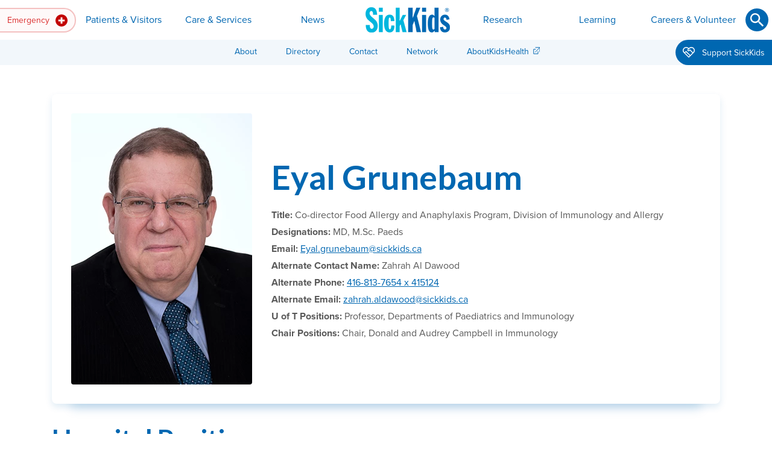

--- FILE ---
content_type: text/html; charset=utf-8
request_url: https://www.sickkids.ca/en/staff/g/eyal-grunebaum/
body_size: 21150
content:

<!DOCTYPE html>
<html lang="en" class="no-js">
<head>
	<meta charset="utf-8">
	<meta http-equiv="X-UA-Compatible" content="IE=edge">
	<meta name="viewport" content="width=device-width, initial-scale=1, shrink-to-fit=no">

		<meta name="facebook-domain-verification" content="1uutgva5ik61925rnd3wvgt0pbe2k9" />

	<meta name="keywords" />
	<meta name="description" />
	<meta name="twitter:card" content="summary" />
	<meta property="og:description" />
	<meta property="og:site_name" content="SickKids" />

	<link href="https://www.sickkids.ca/en/staff/g/eyal-grunebaum/" rel="canonical" />
	

	<title>Eyal Grunebaum</title>
	<meta property="og:title" content="Eyal Grunebaum" />
		<meta property="og:image" content="https://www.sickkids.ca/siteassets/images/staff-headshots/eyal-grunebaum-headshot-300.png" />
	<meta property="og:type" content="profile" />
	<meta property="og:url" content="https://www.sickkids.ca/en/staff/g/eyal-grunebaum/" />

	<script type="text/javascript">
_iaq = [ ['client', '4fa1f6838c0d4cd3b249654f86a9eb77'], ['track', 'consume'] ]; !function(d,s){var ia=d.createElement(s);ia.async=1,s=d.getElementsByTagName(s)[0],ia.src='//s.caea01.idio.episerver.net/ia.js',s.parentNode.insertBefore(ia,s)}(document,'script');
</script>
<script type="text/javascript">
</script><!-- Google Tag Manager -->
<script>(function(w,d,s,l,i){w[l]=w[l]||[];w[l].push({'gtm.start':
new Date().getTime(),event:'gtm.js'});var f=d.getElementsByTagName(s)[0],
j=d.createElement(s),dl=l!='dataLayer'?'&l='+l:'';j.async=true;j.src=
'https://www.googletagmanager.com/gtm.js?id='+i+dl;f.parentNode.insertBefore(j,f);
})(window,document,'script','dataLayer','GTM-PJQKHT5');</script>
<!-- End Google Tag Manager -->
<!--Heatmap -->
<script>
    (function(c,l,a,r,i,t,y){
        c[a]=c[a]||function(){(c[a].q=c[a].q||[]).push(arguments)};
        t=l.createElement(r);t.async=1;t.src="https://www.clarity.ms/tag/"+i;
        y=l.getElementsByTagName(r)[0];y.parentNode.insertBefore(t,y);
    })(window, document, "clarity", "script", "ugvzqvzpjb");
</script>
<!--End Heatmap -->
<meta name="google-site-verification" content="gAYurZddULEj1gxoGOrAc1FnG-1D0T1fUulPRIb7KzQ" />

<script>
</script>


	<link rel="stylesheet" href="/Static/css/sickkids/main.css" title="theme">
	<script>document.createElement("picture");</script>
	<script src="/Static/vendor/picturefill/picturefill.min.js" async></script>
	<script src="/Static/vendor/zenscroll/zenscroll-min.js" defer></script>
	<script src="/Static/vendor/object-fit-images/ofi.min.js" defer></script>
	<script src="/Static/vendor/stickybits/stickybits.min.js" defer></script>
	<script src="/Static/vendor/jquery/jquery.min.js" defer></script>
	
	<script src="/Static/vendor/bootstrap/js/bootstrap.bundle.min.js" defer></script>
	<script src="/Static/js/scripts.min.js" defer></script>
<script type="text/javascript">var appInsights=window.appInsights||function(config){function t(config){i[config]=function(){var t=arguments;i.queue.push(function(){i[config].apply(i,t)})}}var i={config:config},u=document,e=window,o="script",s="AuthenticatedUserContext",h="start",c="stop",l="Track",a=l+"Event",v=l+"Page",r,f;setTimeout(function(){var t=u.createElement(o);t.src=config.url||"https://js.monitor.azure.com/scripts/a/ai.0.js";u.getElementsByTagName(o)[0].parentNode.appendChild(t)});try{i.cookie=u.cookie}catch(y){}for(i.queue=[],r=["Event","Exception","Metric","PageView","Trace","Dependency"];r.length;)t("track"+r.pop());return t("set"+s),t("clear"+s),t(h+a),t(c+a),t(h+v),t(c+v),t("flush"),config.disableExceptionTracking||(r="onerror",t("_"+r),f=e[r],e[r]=function(config,t,u,e,o){var s=f&&f(config,t,u,e,o);return s!==!0&&i["_"+r](config,t,u,e,o),s}),i}({instrumentationKey:"1e502e70-5edd-4db2-8ca6-f7bb1787f021",sdkExtension:"a"});window.appInsights=appInsights;appInsights.queue&&appInsights.queue.length===0&&appInsights.trackPageView();</script></head>

<body  >
	

	
<a id="jump-to-content" href="#content" class="page-top-tab-link">Skip to Main Content <img src="/Static/images/interface/icons/fixed/arrow-down.svg" alt=""></a>
    <a id="go-to-sitemap" href="/en/sitemap/" class="page-top-tab-link">Go to Sitemap</a>
<a id="top"></a>


<header id="site-header">
    <div class="navbar navbar-expand-md navbar-light d-print-none">
            <a class="navbar-brand" href="/en/" title="Go to Home Page"><img src="/contentassets/232e33f4208c495eb192e035ee7ba6e5/sickkids-logo-header.png" alt="SickKids"></a>

        <!-- default state: .collapsed, aria-expanded="false" -->
        <button class="navbar-toggler collapsed" type="button" data-toggle="collapse" data-target="#site-navigation" aria-controls="site-navigation" aria-expanded="false" aria-label="Toggle navigation">
            <span class="navbar-toggler-icon"></span>
        </button>

        <!-- default state: remove .show" -->
        <div id="site-navigation" class="collapse navbar-collapse">

            <div class="nav-layout-wrap">
                    <form id="nav-search-mobile" class="question-form question-small" action="/en/search/" method="get" role="search" autocomplete="off">
                        <div class="form-group">
                            <label for="nav-search-input" class="sr-only"><span>Search</span></label>
                            <div class="input-wrap">
                                <input id="nav-search-input" type="text" class="form-control" name="q" required aria-required="true" aria-describedby="nav-search-mobile-alert">
                                <button id="nav-search-submit" type="submit" class="btn btn-icon btn-arrow" aria-label="Submit"><svg xmlns="http://www.w3.org/2000/svg" viewBox="0 0 24 24" role="img" aria-labelledby="sbFWRpEZiUSmOjZDOEjv0Q"><title id="sbFWRpEZiUSmOjZDOEjv0Q">Submit</title><path d="M12 24c6.6 0 12-5.4 12-12S18.6 0 12 0 0 5.4 0 12s5.4 12 12 12" class="svg-bg" /><path d="M10.1 5c1.4 0 2.7.6 3.7 1.5 1 1 1.5 2.3 1.5 3.7 0 1.3-.5 2.5-1.2 3.4l.2.2h.7l4.1 4.1-1.3 1.1-4.1-4v-.7l-.2-.2c-.9.7-2.1 1.2-3.4 1.2-1.4 0-2.7-.6-3.7-1.5-.8-.9-1.4-2.2-1.4-3.6s.6-2.7 1.5-3.7S8.7 5 10.1 5zm0 1.5c-2 0-3.6 1.6-3.6 3.6s1.6 3.6 3.6 3.6 3.6-1.6 3.6-3.6c.1-1.9-1.6-3.6-3.6-3.6z" class="svg-fg" /></svg></button>
                            </div>
                            <p id="nav-search-mobile-alert" role="alert" class="invalid-feedback alert-danger"></p>
                        </div>
                    </form>

                    <nav id="nav-emergency" class="dropdown" aria-label="Emergency">
                        <button class="nav-link dropdown-toggle" id="emergency-dropdown" type="button" role="button" data-toggle="dropdown" data-boundary="viewport" aria-haspopup="true" aria-expanded="false" aria-label="Emergency">
                            Emergency
                                <img src="/contentassets/232e33f4208c495eb192e035ee7ba6e5/emergency.svg" alt="" class="nav-icon" />
                        </button>
                        
<div class="dropdown-menu dropdown-menu-left" aria-labelledby="emergency-dropdown">

    <div class="dropdown-layout-wrap">

        <div class="nav-pages">

            <p class="dropdown-title h4"><img src="/siteassets/images/icons/fixed/emergency.svg" alt="" class="nav-icon" />Emergency</p>
                <p class="dropdown-desc">Our Emergency Department is here to serve children whose lives may be in danger.</p>

                <div class="nav-column-wrap">
                    
    <ul class="navbar-nav">
            <li class="nav-item">
                
<a href="/en/emergency/emergency-department/" class="nav-link">Coming to Emergency Department</a>
                    <p class="nav-desc">Learn what to expect in the SickKids Emergency Department, from arrival to being seen.</p>

            </li>
            <li class="nav-item">
                
<a href="/en/emergency/virtual-urgent-care/" class="nav-link">Virtual Urgent Care</a>
                    <p class="nav-desc">Find out if your concern needs an emergency department or primary care visit or if you are eligible for a virtual urgent care visit. </p>

            </li>
    </ul>

                </div>

        </div>
            <div class="nav-content">
                <p class="mb-1 h6">Quick Links</p>
<ul class="list-unstyled">
<li><a class="external-link" title="Get poison help and information on Ontario Poison Centre website " href="https://www.ontariopoisoncentre.ca/" target="_blank" rel="noopener">Ontario Poison Centre</a>
<p class="body-small">Call the OPC at 1-800-268-9017 or 416-813-5900 for poison emergencies or questions about poisoning.</p>
</li>
<li><a class="external-link" title="Get health advice by phone or online chat from Health Connect Ontario" href="https://health811.ontario.ca/static/guest/home" target="_blank" rel="noopener">Health Connect Ontario</a>
<p class="body-small">Connect with a registered nurse day or night for free, secure and confidential health advice.</p>
</li>
<li><a class="external-link" title="Find health information resources on AboutKidsHealth" href="https://www.aboutkidshealth.ca" target="_blank" rel="noopener">AboutKidsHealth.ca</a>
<p class="body-small">Find trusted information from our health experts.</p>
</li>
</ul>

            </div>
    </div>
</div>

                    </nav>

                    <a id="navbar-brand-tablet" href="/en/" class="btn btn-link btn-square" title="Go to Home Page"><img src="/contentassets/232e33f4208c495eb192e035ee7ba6e5/sickkids-logo-desktop-140x42.png" alt="SickKids"></a>

                    <nav id="nav-primary" role="navigation" aria-label="Primary">

                        <ul class="navbar-nav">
                                    <li class="nav-item dropdown">
                                        <button class="nav-link dropdown-toggle" id="page-166-dropdown" type="button" role="button" data-toggle="dropdown" aria-haspopup="true" aria-expanded="false">Patients &amp; Visitors</button>
                                        
<div class="dropdown-menu dropdown-menu-left" aria-labelledby="page-166-dropdown">

    <div class="dropdown-layout-wrap">

        <div class="nav-pages nav-pages-level-2">

            <p class="dropdown-title h4"><img src="/siteassets/images/icons/fixed/navigation-sections/patients--visitors/patients-visitors-navigation-icon" alt="" class="nav-icon" />Patients &amp; Visitors</p>
                <p class="dropdown-desc">See essential information for patients and visitors, including appointment protocols, directions, where to eat and shop, plus much more.</p>

                <div class="nav-column-wrap">
                    
    <ul class="navbar-nav">
            <li class="nav-item dropdown-submenu">
                                    <button class="nav-link dropdown-toggle" id="page-1048-dropdown" type="button" role="button" data-toggle="dropdown" aria-haspopup="true" aria-expanded="false">
                        Planning Your Visit
                    </button>

                    <p class="nav-desc">What you need to know before your arrival.</p>

                    <div class="dropdown-menu" aria-labelledby="page-1048-dropdown">
                        <div class="dropdown-layout-wrap">
                            <div class="nav-pages nav-pages-level-3">
                                <p class="dropdown-title h4">Planning Your Visit</p>
                                <button class="btn btn-icon dropdown-submenu-close" type="button" aria-label="Go back up">
                                    <svg xmlns="http://www.w3.org/2000/svg" viewBox="0 0 24 24" class="dropdown-close-icon" aria-labelledby="s9wQBpwYUy55EC0iwp0Cw"><title id="s9wQBpwYUy55EC0iwp0Cw">Go back up</title><path class="svg-fg" d="M16.1 10.6L12 6.9l-4.1 3.7.8.7 2.8-2.7v8.5h1.1V8.6l2.8 2.7z" /></svg>
                                </button>
                                    <p class="dropdown-desc">What you need to know before your arrival.</p>
                                <div class="nav-column-wrap">
                                    
    <ul class="navbar-nav">
            <li class="nav-item">
                
<a href="/en/patients-visitors/planning-visit/coming-appointments/" class="nav-link">Coming for Appointments</a>
                    <p class="nav-desc">Before an appointment, familiarize yourself with our general guidelines for all clinical appointments. </p>

            </li>
            <li class="nav-item">
                
<a href="/en/patients-visitors/planning-visit/coming-for-surgery/" class="nav-link">Coming for Surgery</a>
                    <p class="nav-desc">Review this important information to help prepare for surgery.</p>

            </li>
            <li class="nav-item">
                
<a href="/en/patients-visitors/planning-visit/visiting-a-patient/" class="nav-link">Family Presence &amp; Visiting a Patient</a>
                    <p class="nav-desc">See our current guidelines for family presence and patient visits, including policies and what not to bring. </p>

            </li>
                </ul>
                <ul class="navbar-nav">
            <li class="nav-item">
                
<a href="/en/patients-visitors/planning-visit/staying-overnight/" class="nav-link">Staying Overnight</a>
                    <p class="nav-desc">Prepare your child for an overnight stay at the hospital.</p>

            </li>
            <li class="nav-item">
                
<a href="/en/patients-visitors/planning-visit/parking/" class="nav-link">Parking</a>
                    <p class="nav-desc">Parking is available under the hospital, on Elm St.</p>

            </li>
            <li class="nav-item">
                
<a href="/en/patients-visitors/planning-visit/map-directions/" class="nav-link">Map &amp; Directions</a>
                    <p class="nav-desc">Plan your route to SickKids or view maps of our campus.</p>

            </li>
    </ul>

                                </div>
                            </div>
                        </div>
                    </div>
            </li>
            <li class="nav-item">
                
<a href="/en/patients-visitors/accessibility/" class="nav-link">Accessibility</a>
                    <p class="nav-desc">Discover accessibility accommodations available to you.</p>

            </li>
            <li class="nav-item">
                
<a href="/en/patients-visitors/pay-your-bill/" class="nav-link">Pay Your Bill</a>
                    <p class="nav-desc">Pay your bill online or by other methods.</p>

            </li>
            <li class="nav-item">
                
<a href="/en/patients-visitors/care-philosophy/" class="nav-link">Our Care Philosophy</a>
                    <p class="nav-desc">Learn about our patient and family-centred care model.</p>

            </li>
            <li class="nav-item">
                
<a href="/en/patients-visitors/family-spaces/" class="nav-link">Family Spaces &amp; Programming</a>
                    <p class="nav-desc">Relax and play in our family spaces and learn more about our programming.</p>

            </li>
            <li class="nav-item">
                
<a href="/en/patients-visitors/financial-legal-assistance/" class="nav-link">Financial &amp; Legal Assistance</a>
                    <p class="nav-desc">Financial and legal supports available to you.</p>

            </li>
            <li class="nav-item">
                
<a href="/en/patients-visitors/food-shops/" class="nav-link">Food &amp; Shops</a>
                    <p class="nav-desc">Grab a bite or shop while at the hospital.</p>

            </li>
            <li class="nav-item">
                
<a href="/en/patients-visitors/health-records-inquiries/" class="nav-link">Health Records Inquiries</a>
                    <p class="nav-desc">Request access to your personal record.</p>

            </li>
            <li class="nav-item">
                
<a href="/en/patients-visitors/language-interpretation-services/" class="nav-link">Language Interpretation Services</a>
                    <p class="nav-desc">On-site interpreter services for patients and families with limited English proficiency. </p>

            </li>
                </ul>
                <ul class="navbar-nav">
            <li class="nav-item">
                
<a href="/en/patients-visitors/mychart/" class="nav-link">MyChart Patient Portal</a>
                    <p class="nav-desc">Access your electronic health record.</p>

            </li>
            <li class="nav-item">
                
<a href="/en/patients-visitors/patient-family-rights-responsibilities/" class="nav-link">Patient and Family Rights &amp; Responsibilities</a>
                    <p class="nav-desc">Read the rights of patients and families when receiving care at SickKids, and their responsibilities towards staff and other patients and families.</p>

            </li>
            <li class="nav-item">
                
<a href="/en/patients-visitors/patient-feedback/" class="nav-link">Patient Feedback</a>
                    <p class="nav-desc">Share concerns or compliments about your experience at SickKids.</p>

            </li>
            <li class="nav-item">
                
<a href="/en/patients-visitors/safety-infection-prevention/" class="nav-link">Safety &amp; Infection Prevention</a>
                    <p class="nav-desc">Patient safety is our top priority and working together to keep you and your child safe.</p>

            </li>
            <li class="nav-item">
                
<a href="/en/patients-visitors/pharmacy-prescriptions/" class="nav-link">Pharmacy &amp; Prescriptions</a>
                    <p class="nav-desc">Grab your prescription at Shoppers Drug Mart.</p>

            </li>
            <li class="nav-item">
                
<a href="/en/patients-visitors/privacy/" class="nav-link">Privacy &amp; Your Information</a>
                    <p class="nav-desc">Know your rights at SickKids.</p>

            </li>
            <li class="nav-item">
                
<a href="/en/patients-visitors/transition-adult-care/" class="nav-link">Transition to Adult Care</a>
                    <p class="nav-desc">Adult care resources and supports.</p>

            </li>
            <li class="nav-item">
                
<a href="/en/patients-visitors/virtual-visits/" class="nav-link">Virtual Clinic Visits</a>
                    <p class="nav-desc">What you need to know about your virtual clinic appointment. </p>

            </li>
    </ul>

                </div>

        </div>
            <div class="nav-content">
                <p class="h6"><br>Quick Links</p>
<ul>
<li><a href="/en/care-services/international-patients/">International Patients</a></li>
<li><a href="/en/patients-visitors/planning-visit/parking/">Parking</a></li>
</ul>



	<section class="card-collection container mb-3">
				<div class="cards row row-cols-1 row-cols-md-1 row-cols-xl-1">
		</div>

	</section>






            </div>
    </div>
</div>

                                    </li>
                                    <li class="nav-item dropdown">
                                        <button class="nav-link dropdown-toggle" id="page-167-dropdown" type="button" role="button" data-toggle="dropdown" aria-haspopup="true" aria-expanded="false">Care &amp; Services</button>
                                        
<div class="dropdown-menu dropdown-menu-left" aria-labelledby="page-167-dropdown">

    <div class="dropdown-layout-wrap">

        <div class="nav-pages nav-pages-level-2">

            <p class="dropdown-title h4"><img src="/siteassets/images/icons/fixed/navigation-sections/care-and-services/care-and-services---large.svg" alt="" class="nav-icon" />Care &amp; Services</p>
                <p class="dropdown-desc">As Canada&#39;s largest and most respected paediatric academic health sciences centre, we deliver comprehensive services across a wide range of clinical specialties.</p>

                <div class="nav-column-wrap">
                    
    <ul class="navbar-nav">
            <li class="nav-item">
                
<a href="/en/care-services/clinical-departments-directory/" class="nav-link">Clinical Departments</a>
                    <p class="nav-desc">Our care extends across a wide range of clinical specialties.</p>

            </li>
            <li class="nav-item">
                
<a href="/en/care-services/clinics-directory/" class="nav-link">Clinics</a>
                    <p class="nav-desc">Find a specific SickKids clinic.</p>

            </li>
            <li class="nav-item dropdown-submenu">
                                    <button class="nav-link dropdown-toggle" id="page-2018-dropdown" type="button" role="button" data-toggle="dropdown" aria-haspopup="true" aria-expanded="false">
                        Support Services
                    </button>

                    <p class="nav-desc">Hospital-wide resources for the specific needs of patients and families. </p>

                    <div class="dropdown-menu" aria-labelledby="page-2018-dropdown">
                        <div class="dropdown-layout-wrap">
                            <div class="nav-pages nav-pages-level-3">
                                <p class="dropdown-title h4">Support Services</p>
                                <button class="btn btn-icon dropdown-submenu-close" type="button" aria-label="Go back up">
                                    <svg xmlns="http://www.w3.org/2000/svg" viewBox="0 0 24 24" class="dropdown-close-icon" aria-labelledby="sgh9khOFk0iuD4NAqXang"><title id="sgh9khOFk0iuD4NAqXang">Go back up</title><path class="svg-fg" d="M16.1 10.6L12 6.9l-4.1 3.7.8.7 2.8-2.7v8.5h1.1V8.6l2.8 2.7z" /></svg>
                                </button>
                                    <p class="dropdown-desc">Hospital-wide resources for the specific needs of patients and families. </p>
                                <div class="nav-column-wrap">
                                    
    <ul class="navbar-nav">
            <li class="nav-item">
                
<a href="/en/care-services/support-services/bioethics/" class="nav-link">Bioethics</a>
                    <p class="nav-desc">Academically grounded, clinically and organizationally-focused ethics service.</p>

            </li>
            <li class="nav-item">
                
<a href="/en/care-services/support-services/breastfeeding-support/" class="nav-link">Breastfeeding Support &amp; Resources</a>
                    <p class="nav-desc">Helpful information and in-hospital support available to parents and infants. </p>

            </li>
            <li class="nav-item">
                
<a href="/en/care-services/support-services/clinical-dietetics/" class="nav-link">Clinical Dietetics</a>
                    <p class="nav-desc">Registered dietitians provide nutrition care in both inpatient and outpatient programs. </p>

            </li>
            <li class="nav-item">
                
<a href="/en/care-services/support-services/child-youth-counsellors/" class="nav-link">Child &amp; Youth Counsellors</a>
                    <p class="nav-desc">Child and youth counsellors support patients and families in the psychiatry and eating disorder units. </p>

            </li>
            <li class="nav-item">
                
<a href="/en/care-services/support-services/child-life/" class="nav-link">Child Life</a>
                    <p class="nav-desc">Child Life programs focus on the social and emotional impact of illness and hospitalization.</p>

            </li>
            <li class="nav-item">
                
<a href="/en/care-services/support-services/childrens-orthotics/" class="nav-link">Children&#39;s Orthotics</a>
                    <p class="nav-desc">Get custom orthoses or braces for correction or improved function. </p>

            </li>
            <li class="nav-item">
                
<a href="/en/care-services/support-services/creative-arts-therapy/" class="nav-link">Creative Arts Therapy</a>
                    <p class="nav-desc">Take advantage of the benefits of therapeutic art, music and play. </p>

            </li>
                </ul>
                <ul class="navbar-nav">
            <li class="nav-item">
                
<a href="/en/care-services/support-services/genetic-counselling/" class="nav-link">Genetic Counselling</a>
                    <p class="nav-desc">Genetic counsellors translate genetic information in a way that’s accessible for families. </p>

            </li>
            <li class="nav-item">
                
<a href="/en/care-services/support-services/grief-bereavement-resources/" class="nav-link">Grief &amp; Bereavement Resources</a>
                    <p class="nav-desc">Support resources for your family after the loss of a child. </p>

            </li>
            <li class="nav-item">
                
<a href="/en/care-services/support-services/immunization-infoline/" class="nav-link">Immunization InfoLine</a>
                    <p class="nav-desc">Offering families comprehensive information from a trusted health care professional about all immunizations. </p>

            </li>
            <li class="nav-item">
                
<a href="/en/care-services/support-services/paediatric-advance-care-team/" class="nav-link">Paediatric Advanced Care Team</a>
                    <p class="nav-desc">PACT meets with children and their families when a child is facing a serious illness to provide an extra layer of support and maximize quality of life.</p>

            </li>
            <li class="nav-item">
                
<a href="/en/care-services/support-services/social-work/" class="nav-link">Social Work</a>
                    <p class="nav-desc">Social work services and psychosocial interventions for children, adolescents and families. </p>

            </li>
            <li class="nav-item">
                
<a href="/en/care-services/support-services/spiritual-religious-care/" class="nav-link">Spiritual &amp; Religious Care</a>
                    <p class="nav-desc">Find inter-faith support for patients, families and staff.</p>

            </li>
    </ul>

                                </div>
                            </div>
                        </div>
                    </div>
            </li>
            <li class="nav-item dropdown-submenu">
                                    <button class="nav-link dropdown-toggle" id="page-1072-dropdown" type="button" role="button" data-toggle="dropdown" aria-haspopup="true" aria-expanded="false">
                        For Health-care Providers
                    </button>

                    <p class="nav-desc">Referral information, clinical guidelines, lab services and more for providers. </p>

                    <div class="dropdown-menu" aria-labelledby="page-1072-dropdown">
                        <div class="dropdown-layout-wrap">
                            <div class="nav-pages nav-pages-level-3">
                                <p class="dropdown-title h4">For Health-care Providers</p>
                                <button class="btn btn-icon dropdown-submenu-close" type="button" aria-label="Go back up">
                                    <svg xmlns="http://www.w3.org/2000/svg" viewBox="0 0 24 24" class="dropdown-close-icon" aria-labelledby="skUQwxt7f8kCvoUGc8VMA"><title id="skUQwxt7f8kCvoUGc8VMA">Go back up</title><path class="svg-fg" d="M16.1 10.6L12 6.9l-4.1 3.7.8.7 2.8-2.7v8.5h1.1V8.6l2.8 2.7z" /></svg>
                                </button>
                                    <p class="dropdown-desc">Referral information, clinical guidelines, lab services and more for providers. </p>
                                <div class="nav-column-wrap">
                                    
    <ul class="navbar-nav">
            <li class="nav-item">
                
<a href="/en/care-services/for-health-care-providers/acute-care-transport-service/" class="nav-link">Acute Care Transport Service</a>
                    <p class="nav-desc">ACTS provides 24-hour medical advice, stabilization and inter-hospital transport for critically ill and injured children. </p>

            </li>
            <li class="nav-item">
                
<a href="/en/care-services/for-health-care-providers/lab-testing-services/" class="nav-link">Lab &amp; Testing Services</a>
                    <p class="nav-desc">Department of Paediatric Laboratory Medicine (DPLM) provides diagnoses that lead to early selection of best treatment options.</p>

            </li>
            <li class="nav-item">
                
<a href="/en/care-services/for-health-care-providers/medical-directives/" class="nav-link">Medical Directives</a>
                    <p class="nav-desc">To reduce gaps in patient care, SickKids permits medical directives from health-care providers. </p>

            </li>
            <li class="nav-item">
                
<a href="/en/care-services/for-health-care-providers/pharmacy/" class="nav-link">Pharmacy &amp; Drug Formulary</a>
                    <p class="nav-desc">Learn about clinical pharmacists and our Compounding Service.</p>

            </li>
                </ul>
                <ul class="navbar-nav">
            <li class="nav-item">
                
<a href="/en/care-services/for-health-care-providers/refer-patient/" class="nav-link">Refer a Patient</a>
                    <p class="nav-desc">Learn how community health-care providers can electronically refer patients to SickKids’ out-patient clinics. </p>

            </li>
            <li class="nav-item">
                
<a href="/en/care-services/for-health-care-providers/rental-housing-staff/" class="nav-link">Rental Housing for Staff</a>
                    <p class="nav-desc">Learn about the various rental housing accommodations available to new staff. </p>

            </li>
            <li class="nav-item">
                
<a href="/en/care-services/for-health-care-providers/clinical-practice-resources/" class="nav-link">Clinical Practice Resources</a>
                    <p class="nav-desc">Guidelines, pathways and other documents to guide health care professionals in the management of specific health conditions.</p>

            </li>
    </ul>

                                </div>
                            </div>
                        </div>
                    </div>
            </li>
            <li class="nav-item dropdown-submenu">
                                    <button class="nav-link dropdown-toggle" id="page-1779-dropdown" type="button" role="button" data-toggle="dropdown" aria-haspopup="true" aria-expanded="false">
                        Centres
                    </button>

                    <p class="nav-desc">See how each SickKids centre impacts child health research, care and education, leading to better health outcomes.</p>

                    <div class="dropdown-menu" aria-labelledby="page-1779-dropdown">
                        <div class="dropdown-layout-wrap">
                            <div class="nav-pages nav-pages-level-3">
                                <p class="dropdown-title h4">Centres</p>
                                <button class="btn btn-icon dropdown-submenu-close" type="button" aria-label="Go back up">
                                    <svg xmlns="http://www.w3.org/2000/svg" viewBox="0 0 24 24" class="dropdown-close-icon" aria-labelledby="sCJpeeJZQt0Wq60FlkrW1Q"><title id="sCJpeeJZQt0Wq60FlkrW1Q">Go back up</title><path class="svg-fg" d="M16.1 10.6L12 6.9l-4.1 3.7.8.7 2.8-2.7v8.5h1.1V8.6l2.8 2.7z" /></svg>
                                </button>
                                    <p class="dropdown-desc">See how each SickKids centre impacts child health research, care and education, leading to better health outcomes.</p>
                                <div class="nav-column-wrap">
                                    
    <ul class="navbar-nav">
            <li class="nav-item">
                
<a href="/en/care-services/centres/brain-tumour-research-centre/" class="nav-link">Brain Tumour Research Centre</a>
                    <p class="nav-desc">Progressing towards more predictable clinical control of brain tumours in children. </p>

            </li>
            <li class="nav-item">
                
<a href="/en/care-services/centres/global-child-health/" class="nav-link">Centre for Global Child Health</a>
                    <p class="nav-desc">A dedicated hub supporting a global mission for better child health. </p>

            </li>
            <li class="nav-item">
                
<a href="/en/care-services/centres/centre-healthy-active-kids/" class="nav-link">Centre for Healthy Active Kids</a>
                    <p class="nav-desc">Improving child health through innovative, interdisciplinary research and novel approaches to clinical care and education. </p>

            </li>
            <li class="nav-item">
                
<a href="/en/care-services/centres/cystic-fibrosis-centre/" class="nav-link">Cystic Fibrosis Centre</a>
                    <p class="nav-desc">Driving research discovery and new therapies, care, and education for cystic fibrosis to benefit children worldwide. </p>

            </li>
            <li class="nav-item">
                
<a href="https://leongcentre.utoronto.ca/" class="nav-link external-link" title="Go to Edwin S.H. Leong Centre for Healthy Children website external link" target="_blank">Edwin S.H. Leong Centre for Healthy Children</a>
                    <p class="nav-desc">Bringing scholars together to address inequities in child health in Canada.</p>

            </li>
            <li class="nav-item">
                
<a href="/en/care-services/centres/garron-family-cancer-centre/" class="nav-link">Garron Family Cancer Centre</a>
                    <p class="nav-desc">An innovative virtual centre advancing the diagnosis and treatments of children, adolescents and young adults with cancer. </p>

            </li>
                </ul>
                <ul class="navbar-nav">
            <li class="nav-item">
                
<a href="/en/care-services/centres/centre-for-brain-mental-health/" class="nav-link">Garry Hurvitz Centre for Brain &amp; Mental Health</a>
                    <p class="nav-desc">Driving innovation in neurosciences and mental health disciplines, programs and services. </p>

            </li>
            <li class="nav-item">
                
<a href="/en/care-services/centres/inflammatory-bowel-disease-centre/" class="nav-link">Inflammatory Bowel Disease Centre</a>
                    <p class="nav-desc">Leading cutting-edge research, clinical care and education for paediatric IBD patients. </p>

            </li>
            <li class="nav-item">
                
<a href="/en/care-services/centres/labatt-family-heart-centre/" class="nav-link">Labatt Family Heart Centre</a>
                    <p class="nav-desc">One of the top three heart centres in the world, innovating cardiac clinical care, research and education. </p>

            </li>
            <li class="nav-item">
                
<a href="/en/care-services/centres/pain-centre/" class="nav-link">Pain Centre</a>
                    <p class="nav-desc">Preventing and minimizing pain for children through integrated clinical care, education and research. </p>

            </li>
            <li class="nav-item">
                
<a href="https://tedrogersresearch.ca/" class="nav-link external-link" target="_blank">Ted Rogers Centre for Heart Research</a>
                    <p class="nav-desc">Revolutionary new approaches in studying heart failure and pursuing individualized care for all, committed to improving heart health for children and adults.</p>

            </li>
            <li class="nav-item">
                
<a href="/en/care-services/centres/transplant-regenerative-medicine-centre/" class="nav-link">Transplant &amp; Regenerative Medicine Centre</a>
                    <p class="nav-desc">Canada&#39;s most research-intensive paediatric transplant program, and the largest centre dedicated to transplant care. </p>

            </li>
    </ul>

                                </div>
                            </div>
                        </div>
                    </div>
            </li>
                </ul>
                <ul class="navbar-nav">
            <li class="nav-item">
                
<a href="/en/care-services/international-patients/" class="nav-link">International Patients</a>
                    <p class="nav-desc">The International Patient Program provides children living outside of Canada access to specialized paediatric care. </p>

            </li>
            <li class="nav-item">
                
<a href="/en/care-services/mental-health/" class="nav-link">Mental Health Strategy</a>
                    <p class="nav-desc">Read our approach to achieving unprecedented outcomes in child and youth mental health.</p>

            </li>
            <li class="nav-item">
                
<a href="/en/care-services/indigenous-health/" class="nav-link">Indigenous Health</a>
                    <p class="nav-desc">We&#39;re committed to collaborating with partners on culturally appropriate services for Indigenous children and families. </p>

            </li>
            <li class="nav-item">
                
<a href="/en/care-services/saliva-testing-program/" class="nav-link">Saliva Testing Program</a>
                    <p class="nav-desc">The Saliva Testing Program at SickKids offers free saliva test kits to symptomatic students and staff in select schools and outpatient environments (eg. SickKids ED) across the Toronto area.</p>

            </li>
            <li class="nav-item">
                
<a href="/en/care-services/surgical-and-endoscopy-community-partnerships-program/" class="nav-link">Surgical and Endoscopy Community Partnerships Program</a>
                    <p class="nav-desc">Facilitates timely access to high-quality paediatric surgical care for patients and families.</p>

            </li>
    </ul>

                </div>

        </div>
            <div class="nav-content">
                <p class="h6"><br>Quick Links</p>
<ul>
<li><a href="/en/Recycle-Bin/coming-surgery/">Coming for Surgery</a></li>
<li><a href="/en/patients-visitors/planning-visit/coming-appointments/">Coming for Appointments</a></li>
<li><a href="/en/patients-visitors/virtual-visits/">Preparing for your virtual visit</a></li>
<li><a href="/en/patients-visitors/planning-visit/map-directions/">Map &amp; Directions</a></li>
<li><a href="/en/care-services/for-health-care-providers/refer-patient/">Refer a Patient</a></li>
</ul>

            </div>
    </div>
</div>

                                    </li>
                                    <li class="nav-item dropdown">
                                        <button class="nav-link dropdown-toggle" id="page-169-dropdown" type="button" role="button" data-toggle="dropdown" aria-haspopup="true" aria-expanded="false">News</button>
                                        
<div class="dropdown-menu dropdown-menu-left" aria-labelledby="page-169-dropdown">

    <div class="dropdown-layout-wrap">

        <div class="nav-pages nav-pages-level-2">

            <p class="dropdown-title h4"><img src="/siteassets/images/icons/fixed/navigation-sections/news-and-events/news-and-events---large.svg" alt="" class="nav-icon" />News</p>
                <p class="dropdown-desc">Read the latest news and stories at SickKids. </p>

                <div class="nav-column-wrap">
                    
    <ul class="navbar-nav">
            <li class="nav-item">
                
<a href="/en/news/newsroom/" class="nav-link">News &amp; Stories</a>
                    <p class="nav-desc">Find the latest SickKids news and stories in our newsroom.</p>

            </li>
            <li class="nav-item">
                
<a href="/en/news/advocacy-reports/" class="nav-link">Advocacy &amp; Reports</a>
                    <p class="nav-desc">Read guidance documents and reports by SickKids experts.</p>

            </li>
            <li class="nav-item">
                
<a href="/en/news/media-relations-policies/" class="nav-link">Media Relations &amp; Policies</a>
                    <p class="nav-desc">All media inquiries are coordinated through Communications &amp; Public Affairs.</p>

            </li>
    </ul>

                </div>

        </div>
            <div class="nav-content">
                



<section class="card-collection container">

		<div class="cards row row-cols-1 row-cols-md-1 row-cols-xl-1">

    <div class="col">
<div class="card card-standard">
    
	<div class="card-img-wrapper">

		
<img srcset="/contentassets/3e8685f8abca470a83f3636d60a4e54a/young-girl-with-ivs-stock-image-decrypt-trial.png?format=webp&amp;height=133&amp;width=200&amp;mode=min&amp;metadata=false&dt=639051430720000000 200w, /contentassets/3e8685f8abca470a83f3636d60a4e54a/young-girl-with-ivs-stock-image-decrypt-trial.png?format=webp&amp;height=200&amp;width=300&amp;mode=min&amp;metadata=false&dt=639051430720000000 300w, /contentassets/3e8685f8abca470a83f3636d60a4e54a/young-girl-with-ivs-stock-image-decrypt-trial.png?format=webp&amp;height=267&amp;width=400&amp;mode=min&amp;metadata=false&dt=639051430720000000 400w" sizes="(max-width: 7.98em) 200px, (max-width: 24.98em) 300px, 400px" src="/contentassets/3e8685f8abca470a83f3636d60a4e54a/young-girl-with-ivs-stock-image-decrypt-trial.png?format=webp&amp;height=267&amp;width=400&amp;mode=min&amp;metadata=false&dt=639051430720000000" width="400" alt="" class="card-img-top">
	</div>
<div class="card-layout-wrap">
	<div class="card-body">
			<p class="card-text card-lead">February 2, 2026</p>
		<p class='card-title h6'>			<a href="/en/news/archive/2026/first-of-its-kind-pan-canadian-trial-to-treat-baby-brain-cancers-without-radiation/" class="stretched-link" target="">
				First-of-its-kind pan-Canadian trial to treat baby brain cancers without radiation  
			</a>
</p>
			<p class="card-text">
				The DECRYPT-BABYBRAIN clinical trial brings together leading paediatric centres coast-to-coast to pioneer a radiation-free approach to treat rare and aggressive brain cancers in babies. 
			</p>
	</div>
</div>
</div>
    </div>
	</div>
	</section>


            </div>
    </div>
</div>

                                    </li>

                                <li id="navbar-brand-desktop" class="nav-item">
                                    <a href="/en/" class="btn btn-link btn-square" title="Go to Home Page"><img src="/contentassets/232e33f4208c495eb192e035ee7ba6e5/sickkids-logo-desktop-140x42.png" alt="SickKids"></a>
                                </li>

                                    <li class="nav-item dropdown">
                                        <button class="nav-link dropdown-toggle" id="page-170-dropdown" type="button" role="button" data-toggle="dropdown" aria-haspopup="true" aria-expanded="false">Research</button>
                                        
<div class="dropdown-menu dropdown-menu-left" aria-labelledby="page-170-dropdown">

    <div class="dropdown-layout-wrap">

        <div class="nav-pages nav-pages-level-2">

            <p class="dropdown-title h4"><img src="/contentassets/9a3bd3c8e767463891eb52ba29b20ef9/research-icon-large.png" alt="" class="nav-icon" />Research</p>
                <p class="dropdown-desc">Breakthrough discoveries, from bench to bedside.</p>

                <div class="nav-column-wrap">
                    
    <ul class="navbar-nav">
            <li class="nav-item">
                
<a href="/en/research/about-research-institute/" class="nav-link">About the Research Institute</a>
                    <p class="nav-desc">Over 2,000 researchers, trainees and staff are working together to tackle the toughest challenges in child health.</p>

            </li>
            <li class="nav-item dropdown-submenu">
                                    <button class="nav-link dropdown-toggle" id="page-1831-dropdown" type="button" role="button" data-toggle="dropdown" aria-haspopup="true" aria-expanded="false">
                        Research Programs
                    </button>

                    <p class="nav-desc">Research at SickKids has led to some of the most important discoveries in paediatric health. See what we’re working on today. </p>

                    <div class="dropdown-menu" aria-labelledby="page-1831-dropdown">
                        <div class="dropdown-layout-wrap">
                            <div class="nav-pages nav-pages-level-3">
                                <p class="dropdown-title h4">Research Programs</p>
                                <button class="btn btn-icon dropdown-submenu-close" type="button" aria-label="Go back up">
                                    <svg xmlns="http://www.w3.org/2000/svg" viewBox="0 0 24 24" class="dropdown-close-icon" aria-labelledby="sA2VU2QDJZkWrAN6INofU4A"><title id="sA2VU2QDJZkWrAN6INofU4A">Go back up</title><path class="svg-fg" d="M16.1 10.6L12 6.9l-4.1 3.7.8.7 2.8-2.7v8.5h1.1V8.6l2.8 2.7z" /></svg>
                                </button>
                                    <p class="dropdown-desc">Research at SickKids has led to some of the most important discoveries in paediatric health. See what we’re working on today. </p>
                                <div class="nav-column-wrap">
                                    
    <ul class="navbar-nav">
            <li class="nav-item">
                    <img src="/siteassets/images/icons/fixed/research-programs/cell-systems-biology.svg" alt="" class="nav-icon" />
                
<a href="/en/research/research-programs/cell-systems-biology/" class="nav-link">Cell &amp; Systems Biology</a>
                    <p class="nav-desc">We aim to understand how cells function at the molecular level, and how these functions go awry in disease states.</p>

            </li>
            <li class="nav-item">
                    <img src="/siteassets/images/icons/fixed/research-programs/ches.svg" alt="" class="nav-icon" />
                
<a href="/en/research/research-programs/child-health-evaluative-sciences/" class="nav-link">Child Health Evaluative Sciences</a>
                    <p class="nav-desc">We conduct and translate research into clinical practice, systems, and policy to improve the health and well-being of children.</p>

            </li>
            <li class="nav-item">
                    <img src="/siteassets/images/icons/fixed/research-programs/developmental-stem-cell-cancer-biology.svg" alt="" class="nav-icon" />
                
<a href="/en/research/research-programs/developmental-stem-cell-cancer-biology/" class="nav-link">Developmental, Stem Cell &amp; Cancer Biology</a>
                    <p class="nav-desc">We focus on cutting-edge developmental genetics, genomics, stem cell and cancer biology research.</p>

            </li>
            <li class="nav-item">
                    <img src="/siteassets/images/icons/fixed/research-programs/genetics_and_genome_biology.svg" alt="" class="nav-icon" />
                
<a href="/en/research/research-programs/genetics-genome-biology/" class="nav-link">Genetics &amp; Genome Biology</a>
                    <p class="nav-desc">We work to determine the role genes play in paediatric health by innovating sequencing and disease modelling technologies.</p>

            </li>
                </ul>
                <ul class="navbar-nav">
            <li class="nav-item">
                    <img src="/siteassets/images/icons/fixed/research-programs/molecular_medicine.svg" alt="" class="nav-icon" />
                
<a href="/en/research/research-programs/molecular-medicine/" class="nav-link">Molecular Medicine</a>
                    <p class="nav-desc">We develop molecular approaches for the prevention, diagnosis, and treatment of human diseases.</p>

            </li>
            <li class="nav-item">
                    <img src="/siteassets/images/icons/fixed/research-programs/neuroscience_and_mental_health.svg" alt="" class="nav-icon" />
                
<a href="/en/research/research-programs/neurosciences-mental-health/" class="nav-link">Neurosciences &amp; Mental Health</a>
                    <p class="nav-desc">We focus on advancing understanding of the brain to develop novel approaches to therapy and prevention strategies.</p>

            </li>
            <li class="nav-item">
                    <img src="/siteassets/images/icons/fixed/research-programs/traditional_medicine.svg" alt="" class="nav-icon" />
                
<a href="/en/research/research-programs/translational-medicine/" class="nav-link">Translational Medicine</a>
                    <p class="nav-desc">We bring top researchers from several disciplines together to collaborate on research affecting children’s health.</p>

            </li>
    </ul>

                                </div>
                            </div>
                        </div>
                    </div>
            </li>
            <li class="nav-item dropdown-submenu">
                                    <button class="nav-link dropdown-toggle" id="page-1818-dropdown" type="button" role="button" data-toggle="dropdown" aria-haspopup="true" aria-expanded="false">
                        Clinical Research
                    </button>

                    <p class="nav-desc">Find information about clinical research services, research ethics, and how to participate in clinical research. </p>

                    <div class="dropdown-menu" aria-labelledby="page-1818-dropdown">
                        <div class="dropdown-layout-wrap">
                            <div class="nav-pages nav-pages-level-3">
                                <p class="dropdown-title h4">Clinical Research</p>
                                <button class="btn btn-icon dropdown-submenu-close" type="button" aria-label="Go back up">
                                    <svg xmlns="http://www.w3.org/2000/svg" viewBox="0 0 24 24" class="dropdown-close-icon" aria-labelledby="svthrKU1fvEGPQreaYMsQ"><title id="svthrKU1fvEGPQreaYMsQ">Go back up</title><path class="svg-fg" d="M16.1 10.6L12 6.9l-4.1 3.7.8.7 2.8-2.7v8.5h1.1V8.6l2.8 2.7z" /></svg>
                                </button>
                                    <p class="dropdown-desc">Find information about clinical research services, research ethics, and how to participate in clinical research. </p>
                                <div class="nav-column-wrap">
                                    
    <ul class="navbar-nav">
            <li class="nav-item">
                
<a href="/en/research/clinical-research/participate-clinical-research/" class="nav-link">Participate in Clinical Research</a>
                    <p class="nav-desc">Interested in participating in clinical research at SickKids? Learn how you can get involved in the next ground-breaking study.</p>

            </li>
            <li class="nav-item">
                
<a href="/en/research/clinical-research/about-clinical-research/" class="nav-link">Clinical Research Operations</a>
                    <p class="nav-desc">Clinical Research Operations (CR Ops) supports study teams and quality clinical research with tools, templates, education, facilities and more.</p>

            </li>
            <li class="nav-item">
                
<a href="/en/research/clinical-research/research-ethics-board/" class="nav-link">Research Ethics Board</a>
                    <p class="nav-desc">The Research Ethics Board protects the rights and welfare of human research participants. </p>

            </li>
    </ul>

                                </div>
                            </div>
                        </div>
                    </div>
            </li>
            <li class="nav-item dropdown-submenu">
                                    <button class="nav-link dropdown-toggle" id="page-1825-dropdown" type="button" role="button" data-toggle="dropdown" aria-haspopup="true" aria-expanded="false">
                        Research Training Centre
                    </button>

                    <p class="nav-desc">Learn about the programs and fellowships we offer the next generation of researchers.</p>

                    <div class="dropdown-menu" aria-labelledby="page-1825-dropdown">
                        <div class="dropdown-layout-wrap">
                            <div class="nav-pages nav-pages-level-3">
                                <p class="dropdown-title h4">Research Training Centre</p>
                                <button class="btn btn-icon dropdown-submenu-close" type="button" aria-label="Go back up">
                                    <svg xmlns="http://www.w3.org/2000/svg" viewBox="0 0 24 24" class="dropdown-close-icon" aria-labelledby="sga6ejR4RkWsiW21UlWXeA"><title id="sga6ejR4RkWsiW21UlWXeA">Go back up</title><path class="svg-fg" d="M16.1 10.6L12 6.9l-4.1 3.7.8.7 2.8-2.7v8.5h1.1V8.6l2.8 2.7z" /></svg>
                                </button>
                                    <p class="dropdown-desc">Learn about the programs and fellowships we offer the next generation of researchers.</p>
                                <div class="nav-column-wrap">
                                    
    <ul class="navbar-nav">
            <li class="nav-item">
                
<a href="/en/research/research-training-centre/about-research-training-centre/" class="nav-link">Research Training Centre</a>
                    <p class="nav-desc">RTC supports over 1,300 undergraduate and graduate students, research fellows, and research associates at SickKids.</p>

            </li>
            <li class="nav-item">
                
<a href="/en/research/research-training-centre/summer-research-program/" class="nav-link">Summer Research Program</a>
                    <p class="nav-desc">Conduct research in a laboratory or clinical setting with top research scientists in their fields during SickKids’ 15-week Summer Research (SSuRe) Program.</p>

            </li>
            <li class="nav-item">
                
<a href="/en/research/research-training-centre/becoming-student-fellow/" class="nav-link">Becoming a Student or Fellow</a>
                    <p class="nav-desc">Join us in pursuing the most innovative and impactful research happening in Canada.</p>

            </li>
            <li class="nav-item">
                
<a href="/en/research/research-training-centre/skills-career-development/" class="nav-link">Skills &amp; Career Development</a>
                    <p class="nav-desc">We provide research students, fellows, associates and staff with the skills they need in their current and future research careers.</p>

            </li>
            <li class="nav-item">
                
<a href="/en/research/research-training-centre/scholarships-fellowships-awards/" class="nav-link">Scholarships, Fellowships &amp; Awards</a>
                    <p class="nav-desc">Find and apply for scholarships, awards, and fellowships available to current research students and fellows</p>

            </li>
    </ul>

                                </div>
                            </div>
                        </div>
                    </div>
            </li>
                </ul>
                <ul class="navbar-nav">
            <li class="nav-item">
                
<a href="/en/research/research-equity-diversity-inclusion/" class="nav-link">Research Equity, Diversity &amp; Inclusion</a>
                    <p class="nav-desc">Learn about our initiatives and interventions towards creating a diverse research environment.</p>

            </li>
            <li class="nav-item">
                
<a href="/en/research/core-facilities-resources/" class="nav-link">Core Facilities &amp; Resources</a>
                    <p class="nav-desc">Learn more about our world-class research core facilities.</p>

            </li>
            <li class="nav-item">
                
<a href="/en/research/research-integrity/" class="nav-link">Research Integrity</a>
                    <p class="nav-desc">Promoting the best in research integrity, education and resources.</p>

            </li>
            <li class="nav-item">
                
<a href="/en/research/nursing-research/" class="nav-link">Nursing Research</a>
                    <p class="nav-desc">Building capacity in paediatric nursing research worldwide through education, mentorship and collaboration.</p>

            </li>
    </ul>

                </div>

        </div>
            <div class="nav-content">
                <p class="h6"><br>Quick Links</p>
<ul>
<li><a href="/en/research/researchers/">Meet our Researchers</a></li>
<li><a class="external-link" href="https://ipc.sickkids.ca" target="_blank" rel="noopener">Commercialization at SickKids</a></li>
<li><a href="/en/research/clinical-research/participate-clinical-research/">Participate in Clinical Research</a></li>
<li><a href="/en/research/clinical-research/research-ethics-board/">Research Ethics Board</a></li>
</ul>

            </div>
    </div>
</div>

                                    </li>
                                    <li class="nav-item dropdown">
                                        <button class="nav-link dropdown-toggle" id="page-168-dropdown" type="button" role="button" data-toggle="dropdown" aria-haspopup="true" aria-expanded="false">Learning</button>
                                        
<div class="dropdown-menu dropdown-menu-left" aria-labelledby="page-168-dropdown">

    <div class="dropdown-layout-wrap">

        <div class="nav-pages nav-pages-level-2">

            <p class="dropdown-title h4"><img src="/siteassets/images/icons/fixed/navigation-sections/learning/learning---large.svg" alt="" class="nav-icon" />Learning</p>
                <p class="dropdown-desc">We embrace a culture of learning that spans the breadth of our programs and services.</p>

                <div class="nav-column-wrap">
                    
    <ul class="navbar-nav">
            <li class="nav-item">
                
<a href="/en/learning/about-learning-institute/" class="nav-link">About the Learning Institute</a>
                    <p class="nav-desc">Every day we work to advance an inclusive learning culture for our staff and families.  </p>

            </li>
            <li class="nav-item dropdown-submenu">
                                    <button class="nav-link dropdown-toggle" id="page-3708-dropdown" type="button" role="button" data-toggle="dropdown" aria-haspopup="true" aria-expanded="false">
                        Our Programs
                    </button>

                    <p class="nav-desc">There are always learning opportunities available at SickKids – see what programs we’re currently running.</p>

                    <div class="dropdown-menu" aria-labelledby="page-3708-dropdown">
                        <div class="dropdown-layout-wrap">
                            <div class="nav-pages nav-pages-level-3">
                                <p class="dropdown-title h4">Our Programs</p>
                                <button class="btn btn-icon dropdown-submenu-close" type="button" aria-label="Go back up">
                                    <svg xmlns="http://www.w3.org/2000/svg" viewBox="0 0 24 24" class="dropdown-close-icon" aria-labelledby="s04GNKlh3oke4kyGFd23PdQ"><title id="s04GNKlh3oke4kyGFd23PdQ">Go back up</title><path class="svg-fg" d="M16.1 10.6L12 6.9l-4.1 3.7.8.7 2.8-2.7v8.5h1.1V8.6l2.8 2.7z" /></svg>
                                </button>
                                    <p class="dropdown-desc">There are always learning opportunities available at SickKids – see what programs we’re currently running.</p>
                                <div class="nav-column-wrap">
                                    
    <ul class="navbar-nav">
            <li class="nav-item">
                
<a href="/en/learning/our-programs/nursing-interprofessional-education/" class="nav-link">Nursing &amp; Interprofessional Education</a>
                    <p class="nav-desc">Our clinical staff are highly trained health-care professionals who are supported through continued learning.</p>

            </li>
            <li class="nav-item">
                
<a href="/en/learning/our-programs/simulation-program/" class="nav-link">Simulation Program</a>
                    <p class="nav-desc">This collaborative program is using simulation to transform the future of health care.</p>

            </li>
            <li class="nav-item">
                
<a href="/en/learning/our-programs/infant-and-early-mental-health-promotion/" class="nav-link">Infant and Early Mental Health Promotion</a>
                    <p class="nav-desc">IEMHP translates and promotes the science of early mental health into practice with families.</p>

            </li>
            <li class="nav-item">
                
<a href="https://sickkidscmh.ca/learning-institute/" class="nav-link external-link" target="_blank">SickKids Centre for Community Mental Health Learning Institute</a>
                    <p class="nav-desc">Evidence-informed learning opportunities to advance best practices in mental health care.</p>

            </li>
            <li class="nav-item">
                
<a href="/en/learning/our-programs/knowledge-translation-program/" class="nav-link">Knowledge Translation Program</a>
                    <p class="nav-desc">The Knowledge Translation (KT) Program contributes to research innovation and impact by training and working with KT professionals, educators, clinicians, funders, and organizations to strengthen KT capacity and develop the profession, both nationally and internationally. </p>

            </li>
    </ul>

                                </div>
                            </div>
                        </div>
                    </div>
            </li>
            <li class="nav-item dropdown-submenu">
                                    <button class="nav-link dropdown-toggle" id="page-1049-dropdown" type="button" role="button" data-toggle="dropdown" aria-haspopup="true" aria-expanded="false">
                        Patient, Family &amp; Community Education
                    </button>

                    <p class="nav-desc">Handy programs and online resources for patients, families and the community.</p>

                    <div class="dropdown-menu" aria-labelledby="page-1049-dropdown">
                        <div class="dropdown-layout-wrap">
                            <div class="nav-pages nav-pages-level-3">
                                <p class="dropdown-title h4">Patient, Family &amp; Community Education</p>
                                <button class="btn btn-icon dropdown-submenu-close" type="button" aria-label="Go back up">
                                    <svg xmlns="http://www.w3.org/2000/svg" viewBox="0 0 24 24" class="dropdown-close-icon" aria-labelledby="sqmUnttaO00uTTzT2TZyHGA"><title id="sqmUnttaO00uTTzT2TZyHGA">Go back up</title><path class="svg-fg" d="M16.1 10.6L12 6.9l-4.1 3.7.8.7 2.8-2.7v8.5h1.1V8.6l2.8 2.7z" /></svg>
                                </button>
                                    <p class="dropdown-desc">Handy programs and online resources for patients, families and the community.</p>
                                <div class="nav-column-wrap">
                                    
    <ul class="navbar-nav">
            <li class="nav-item">
                
<a href="https://www.aboutkidshealth.ca/" class="nav-link external-link" title="AboutKidsHealth Resources external link" target="_blank">AboutKidsHealth Resources</a>
                    <p class="nav-desc">Health information from trusted SickKids experts.</p>

            </li>
            <li class="nav-item">
                
<a href="/en/learning/patient-family-education/cpr-resuscitation-training-families/" class="nav-link">CPR and Resuscitation Training for the Community</a>
                    <p class="nav-desc">Register online for CPR &amp; resuscitation training designed for the community.</p>

            </li>
            <li class="nav-item">
                
<a href="https://connectedcare.sickkids.ca/caregivers/" class="nav-link external-link" title="Go to Connected Care website external link">Connected Care for Families</a>
                    <p class="nav-desc">A family education program providing teaching support for family caregivers preparing to go home. </p>

            </li>
                </ul>
                <ul class="navbar-nav">
            <li class="nav-item">
                
<a href="/en/learning/patient-family-education/kids-science/" class="nav-link">Kids Science</a>
                    <p class="nav-desc">This outreach program educates and inspires youth with interactive science experiences and programs.</p>

            </li>
            <li class="nav-item">
                
<a href="/en/learning/patient-family-education/school-at-sickkids/" class="nav-link">School at SickKids</a>
                    <p class="nav-desc">Board-certified teachers provide one-on-one teaching at the patient’s bedside.</p>

            </li>
            <li class="nav-item">
                
<a href="/en/learning/patient-family-education/epilepsy-classroom/" class="nav-link">Epilepsy Classroom</a>
                    <p class="nav-desc">A brain-based program that provides special education and social-emotional support for children living with epilepsy. </p>

            </li>
    </ul>

                                </div>
                            </div>
                        </div>
                    </div>
            </li>
            <li class="nav-item dropdown-submenu">
                                    <button class="nav-link dropdown-toggle" id="page-1050-dropdown" type="button" role="button" data-toggle="dropdown" aria-haspopup="true" aria-expanded="false">
                        Continuing Professional Development
                    </button>

                    <p class="nav-desc">Ongoing education and learning are essential to understanding new challenges in child health and finding novel treatments for them.</p>

                    <div class="dropdown-menu" aria-labelledby="page-1050-dropdown">
                        <div class="dropdown-layout-wrap">
                            <div class="nav-pages nav-pages-level-3">
                                <p class="dropdown-title h4">Continuing Professional Development</p>
                                <button class="btn btn-icon dropdown-submenu-close" type="button" aria-label="Go back up">
                                    <svg xmlns="http://www.w3.org/2000/svg" viewBox="0 0 24 24" class="dropdown-close-icon" aria-labelledby="sn6KCGhoulkSeS3wSM8gZYw"><title id="sn6KCGhoulkSeS3wSM8gZYw">Go back up</title><path class="svg-fg" d="M16.1 10.6L12 6.9l-4.1 3.7.8.7 2.8-2.7v8.5h1.1V8.6l2.8 2.7z" /></svg>
                                </button>
                                    <p class="dropdown-desc">Ongoing education and learning are essential to understanding new challenges in child health and finding novel treatments for them.</p>
                                <div class="nav-column-wrap">
                                    
    <ul class="navbar-nav">
            <li class="nav-item">
                
<a href="/en/learning/continuing-professional-development/advanced-cardiology-education-program/" class="nav-link">Advanced Cardiology Education (ACE) Program</a>
                    <p class="nav-desc">Learn specialized paediatric cardiac acute care clinical skills.</p>

            </li>
            <li class="nav-item">
                
<a href="/en/learning/continuing-professional-development/circles-circumcision-learning-experience-using-simulation-workshop/" class="nav-link">CIRCLES: Circumcision Learning Experience Using Simulation Workshop</a>
                    <p class="nav-desc">Simulation-based training and education on the neonatal circumcision procedure. </p>

            </li>
            <li class="nav-item">
                
<a href="https://www.connectedcare.sickkids.ca/" class="nav-link external-link" title="Go to Connected Care website external link" target="_blank">Connected Care for Home Care Providers</a>
                    <p class="nav-desc">Find paediatric education and workshops for family and community caregivers.</p>

            </li>
            <li class="nav-item">
                
<a href="/en/learning/continuing-professional-development/cpr-resuscitation-training-providers/" class="nav-link">CPR &amp; Resuscitation Training for Providers</a>
                    <p class="nav-desc">Basic and advanced life support training for SickKids staff, families and community members.</p>

            </li>
            <li class="nav-item">
                
<a href="https://www.sickkidsinternational.ca/services/" class="nav-link external-link" target="_blank">International Education Services</a>
                    <p class="nav-desc">Comprehensive programs that support clinical and non-clinical staff to enhance the delivery of paediatric care across a variety of settings and practice areas.</p>

            </li>
            <li class="nav-item">
                
<a href="/en/learning/continuing-professional-development/lite-training/" class="nav-link">LITE Training Opportunities</a>
                    <p class="nav-desc">Discover Learning Institute teaching and education training opportunities.</p>

            </li>
                </ul>
                <ul class="navbar-nav">
            <li class="nav-item">
                
<a href="https://sickkidscmh.ca/learning-institute/our-courses/" class="nav-link external-link" target="_blank">Mental Health Training</a>
                    <p class="nav-desc">Virtual learning opportunities for professionals to advance best practices in mental health care.</p>

            </li>
            <li class="nav-item">
                
<a href="/en/learning/continuing-professional-development/nurse-visitor/" class="nav-link">Nurse Visitor Program</a>
                    <p class="nav-desc">For provincial and national nursing professionals interested in our practice.</p>

            </li>
            <li class="nav-item">
                
<a href="https://sickkids.echoontario.ca/" class="nav-link external-link">Paediatric Project ECHO</a>
                    <p class="nav-desc">Specialty paediatric knowledge and a community of practice for community-based health-care providers.</p>

            </li>
            <li class="nav-item">
                
<a href="/en/learning/continuing-professional-development/pain-assessment-infants/" class="nav-link">Pain Assessment in Infants</a>
                    <p class="nav-desc">Learn about the Premature Infant Pain Profile-Revised (PIPP-R) assessment tool for clinicians. </p>

            </li>
            <li class="nav-item">
                
<a href="https://oen.echoontario.ca/" class="nav-link external-link">Project ECHO - Epilepsy Across the Lifespan</a>
                    <p class="nav-desc">Interdisciplinary teams across Ontario specializing in epilepsy care.</p>

            </li>
            <li class="nav-item">
                
<a href="/en/learning/continuing-professional-development/simulation-workshops/" class="nav-link">Simulation Workshops</a>
                    <p class="nav-desc">High quality simulation-enhanced education for staff, students and academic trainees.</p>

            </li>
    </ul>

                                </div>
                            </div>
                        </div>
                    </div>
            </li>
            <li class="nav-item dropdown-submenu">
                                    <button class="nav-link dropdown-toggle" id="page-10140-dropdown" type="button" role="button" data-toggle="dropdown" aria-haspopup="true" aria-expanded="false">
                        Student Centre
                    </button>

                    <p class="nav-desc">Providing unique training experiences that inspire learners and advance child health. </p>

                    <div class="dropdown-menu" aria-labelledby="page-10140-dropdown">
                        <div class="dropdown-layout-wrap">
                            <div class="nav-pages nav-pages-level-3">
                                <p class="dropdown-title h4">Student Centre</p>
                                <button class="btn btn-icon dropdown-submenu-close" type="button" aria-label="Go back up">
                                    <svg xmlns="http://www.w3.org/2000/svg" viewBox="0 0 24 24" class="dropdown-close-icon" aria-labelledby="syeD2nSFtj0OIgXVBGSnYw"><title id="syeD2nSFtj0OIgXVBGSnYw">Go back up</title><path class="svg-fg" d="M16.1 10.6L12 6.9l-4.1 3.7.8.7 2.8-2.7v8.5h1.1V8.6l2.8 2.7z" /></svg>
                                </button>
                                    <p class="dropdown-desc">Providing unique training experiences that inspire learners and advance child health. </p>
                                <div class="nav-column-wrap">
                                    
    <ul class="navbar-nav">
            <li class="nav-item">
                
<a href="/en/learning/student-centre/nursing-learners/" class="nav-link">Nursing Learners</a>
                    <p class="nav-desc">Learn about our various nursing placement programs.</p>

            </li>
            <li class="nav-item">
                
<a href="/en/learning/student-centre/health-discipline-learners/" class="nav-link">Health Discipline Learners</a>
                    <p class="nav-desc">We support health discipline learners across a range of specialties.</p>

            </li>
            <li class="nav-item">
                
<a href="/en/learning/student-centre/corporate-learners/" class="nav-link">Corporate Learners</a>
                    <p class="nav-desc">Learn how we support education and training for our corporate learners. </p>

            </li>
            <li class="nav-item">
                
<a href="/en/learning/student-centre/excellence-in-clinical-teaching-award/" class="nav-link">Excellence in Clinical Teaching Award</a>
                    <p class="nav-desc">Teaching and supervision of a student or a trainee</p>

            </li>
            <li class="nav-item">
                
<a href="/en/learning/student-centre/excellence-in-corporate-teaching-award/" class="nav-link">Excellence in Corporate Teaching Award</a>
                    <p class="nav-desc">Teaching and supervision of a students in corporate academic programs</p>

            </li>
    </ul>

                                </div>
                            </div>
                        </div>
                    </div>
            </li>
            <li class="nav-item dropdown-submenu">
                                    <button class="nav-link dropdown-toggle" id="page-1052-dropdown" type="button" role="button" data-toggle="dropdown" aria-haspopup="true" aria-expanded="false">
                        Support Services
                    </button>

                    <p class="nav-desc">Learn about event space rentals, and library and archives services.</p>

                    <div class="dropdown-menu" aria-labelledby="page-1052-dropdown">
                        <div class="dropdown-layout-wrap">
                            <div class="nav-pages nav-pages-level-3">
                                <p class="dropdown-title h4">Support Services</p>
                                <button class="btn btn-icon dropdown-submenu-close" type="button" aria-label="Go back up">
                                    <svg xmlns="http://www.w3.org/2000/svg" viewBox="0 0 24 24" class="dropdown-close-icon" aria-labelledby="s5W3CobsBmkmpTphREAbew"><title id="s5W3CobsBmkmpTphREAbew">Go back up</title><path class="svg-fg" d="M16.1 10.6L12 6.9l-4.1 3.7.8.7 2.8-2.7v8.5h1.1V8.6l2.8 2.7z" /></svg>
                                </button>
                                    <p class="dropdown-desc">Learn about event space rentals, and library and archives services.</p>
                                <div class="nav-column-wrap">
                                    
    <ul class="navbar-nav">
            <li class="nav-item">
                
<a href="/en/learning/support-services/conference-space-rentals/" class="nav-link">Conference Space Rentals</a>
                    <p class="nav-desc">Host your next meeting, event or conference in our Learning Concourse.</p>

            </li>
            <li class="nav-item">
                
<a href="/en/learning/support-services/archives/" class="nav-link">Archives</a>
                    <p class="nav-desc">Find historical records that help preserve the history of the hospital and its staff.</p>

            </li>
            <li class="nav-item">
                
<a href="/en/learning/support-services/library/" class="nav-link">Library</a>
                    <p class="nav-desc">The Library provides access to health science research and resources for staff, families and visitors.</p>

            </li>
            <li class="nav-item">
                
<a href="/en/patients-visitors/family-spaces/#familylibrary" class="nav-link">Family Library</a>
                    <p class="nav-desc">Read and relax in our Family Centre library.</p>

            </li>
    </ul>

                                </div>
                            </div>
                        </div>
                    </div>
            </li>
                </ul>
                <ul class="navbar-nav">
            <li class="nav-item">
                
<a href="/en/learning/empower-reading/" class="nav-link">Empower Reading &amp; Learning</a>
                    <p class="nav-desc">Evidence-based comprehensive reading intervention school programs for struggling readers.</p>

            </li>
            <li class="nav-item">
                
<a href="/en/learning/education-research/" class="nav-link">Education Research</a>
                    <p class="nav-desc">Education evaluation, research and scholarship.</p>

            </li>
            <li class="nav-item">
                
<a href="https://www.sickkidsinternational.ca/home/" class="nav-link external-link" target="_blank">International Education</a>
                    <p class="nav-desc">Paediatric specialty education and training services that are customized to learners’ specific needs.</p>

            </li>
            <li class="nav-item">
                
<a href="/en/learning/peer-support-trauma-response-program/" class="nav-link">Peer Support &amp; Trauma Response Program</a>
                    <p class="nav-desc">Consultation and training in mental health and peer support programming.
</p>

            </li>
            <li class="nav-item">
                
<a href="/en/learning/learning-institute-annual-report-2024-2025/" class="nav-link">Learning Institute Annual Report 2024-2025</a>
                    <p class="nav-desc">Discover how SickKids’ Learning Institute is transforming paediatric education through precision learning, simulation innovation, and global partnerships, as showcased in its 2024–2025 Annual Report.</p>

            </li>
    </ul>

                </div>

        </div>
            <div class="nav-content">
                

            </div>
    </div>
</div>

                                    </li>
                                    <li class="nav-item dropdown">
                                        <button class="nav-link dropdown-toggle" id="page-171-dropdown" type="button" role="button" data-toggle="dropdown" aria-haspopup="true" aria-expanded="false">Careers &amp; Volunteer</button>
                                        
<div class="dropdown-menu dropdown-menu-left" aria-labelledby="page-171-dropdown">

    <div class="dropdown-layout-wrap">

        <div class="nav-pages nav-pages-level-2">

            <p class="dropdown-title h4"><img src="/siteassets/images/icons/fixed/navigation-sections/careers-and-volunteer/careers-and-volunteer---large.svg" alt="" class="nav-icon" />Careers &amp; Volunteer</p>
                <p class="dropdown-desc">Volunteer your time or take your career to the next level at SickKids. </p>

                <div class="nav-column-wrap">
                    
    <ul class="navbar-nav">
            <li class="nav-item">
                
<a href="/en/careers-volunteer/careers/" class="nav-link">Careers</a>
                    <p class="nav-desc">Apply now to join our team.</p>

            </li>
            <li class="nav-item">
                
<a href="/en/careers-volunteer/careers/nursing/" class="nav-link">Nursing Career Opportunities</a>
                    <p class="nav-desc">Learn about the SickKids nursing team and our approach to care. </p>

            </li>
            <li class="nav-item">
                
<a href="/en/careers-volunteer/careers/our-hiring-process/" class="nav-link">Our Hiring Process</a>
                    <p class="nav-desc">What to expect through the hiring process. </p>

            </li>
                </ul>
                <ul class="navbar-nav">
            <li class="nav-item">
                
<a href="/en/careers-volunteer/careers/why-work-at-sickkids/" class="nav-link">Why Work at SickKids</a>
                    <p class="nav-desc">We&#39;re dedicated to fostering a positive work experience.</p>

            </li>
            <li class="nav-item">
                
<a href="/en/careers-volunteer/careers/workplace-inclusion/" class="nav-link">Workplace Inclusion</a>
                    <p class="nav-desc">We are committed to championing equity, diversity and inclusion.</p>

            </li>
            <li class="nav-item dropdown-submenu">
                                    <button class="nav-link dropdown-toggle" id="page-1080-dropdown" type="button" role="button" data-toggle="dropdown" aria-haspopup="true" aria-expanded="false">
                        Volunteering
                    </button>

                    <p class="nav-desc">Discover rewarding volunteer opportunities for students, adults and families.</p>

                    <div class="dropdown-menu" aria-labelledby="page-1080-dropdown">
                        <div class="dropdown-layout-wrap">
                            <div class="nav-pages nav-pages-level-3">
                                <p class="dropdown-title h4">Volunteering</p>
                                <button class="btn btn-icon dropdown-submenu-close" type="button" aria-label="Go back up">
                                    <svg xmlns="http://www.w3.org/2000/svg" viewBox="0 0 24 24" class="dropdown-close-icon" aria-labelledby="sD15AmHXX8EqOnJ1QGugl5A"><title id="sD15AmHXX8EqOnJ1QGugl5A">Go back up</title><path class="svg-fg" d="M16.1 10.6L12 6.9l-4.1 3.7.8.7 2.8-2.7v8.5h1.1V8.6l2.8 2.7z" /></svg>
                                </button>
                                    <p class="dropdown-desc">Discover rewarding volunteer opportunities for students, adults and families.</p>
                                <div class="nav-column-wrap">
                                    
    <ul class="navbar-nav">
            <li class="nav-item">
                
<a href="/en/careers-volunteer/volunteering/opportunities/" class="nav-link">Volunteer Opportunities</a>
                    <p class="nav-desc">View volunteer programs available for high school, post-secondary, research and adult volunteers.</p>

            </li>
            <li class="nav-item">
                
<a href="/en/careers-volunteer/volunteering/opportunities/why-volunteer-with-us/" class="nav-link">Why Volunteer With Us</a>
                    <p class="nav-desc">Being a SickKids volunteer is a unique and fulfilling experience.</p>

            </li>
            <li class="nav-item">
                
<a href="/en/careers-volunteer/volunteering/opportunities/becoming-a-volunteer/" class="nav-link">Becoming a Volunteer</a>
                    <p class="nav-desc">Learn about the volunteer application process.</p>

            </li>
                </ul>
                <ul class="navbar-nav">
            <li class="nav-item">
                
<a href="/en/careers-volunteer/volunteering/womens-auxiliary-volunteers/" class="nav-link">Women&#39;s Auxiliary Volunteers</a>
                    <p class="nav-desc">WAV is a registered charity supporting SickKids&#39; clinical, research and learning programs.</p>

            </li>
            <li class="nav-item">
                
<a href="/en/careers-volunteer/volunteering/search-training-program/" class="nav-link">SEARCH</a>
                    <p class="nav-desc">SEARCH facilitates patient-specific research efforts in the Emergency Department.</p>

            </li>
            <li class="nav-item">
                
<a href="/en/patients-visitors/office-of-engagement/lived-experience-network/" class="nav-link">Lived Experience Network</a>
                    <p class="nav-desc">A group of advisors who contribute their time, energy and lived experience to improve the design of care, research and education.</p>

            </li>
    </ul>

                                </div>
                            </div>
                        </div>
                    </div>
            </li>
    </ul>

                </div>

        </div>
            <div class="nav-content">
                

            </div>
    </div>
</div>

                                    </li>
                        </ul>
                    </nav>

                <div id="search-jc-wrap">
                        <form id="topnav-search" class="question-form question-small" action="/en/search/" method="get" role="search" autocomplete="off">
                            <div class="search-box">
                                <div class="form-group">
                                    <label for="input-search" class="sr-only"><span>Search</span></label>
                                    <input type="text" id="input-search" class="input-search" name="q" placeholder="Type in your search" required aria-required="true" aria-describedby="topnav-search">
                                    <button id="btn-nav-search" type="submit" class="btn-search" aria-label="Submit search"><svg xmlns="http://www.w3.org/2000/svg" viewBox="0 0 24 24" role="img" aria-labelledby="sE7YEqBvJxkavzRT2JeHJQ"><title id="sE7YEqBvJxkavzRT2JeHJQ">Search</title><path d="M12 24c6.6 0 12-5.4 12-12S18.6 0 12 0 0 5.4 0 12s5.4 12 12 12" class="svg-bg" /><path d="M10.1 5c1.4 0 2.7.6 3.7 1.5 1 1 1.5 2.3 1.5 3.7 0 1.3-.5 2.5-1.2 3.4l.2.2h.7l4.1 4.1-1.3 1.1-4.1-4v-.7l-.2-.2c-.9.7-2.1 1.2-3.4 1.2-1.4 0-2.7-.6-3.7-1.5-.8-.9-1.4-2.2-1.4-3.6s.6-2.7 1.5-3.7S8.7 5 10.1 5zm0 1.5c-2 0-3.6 1.6-3.6 3.6s1.6 3.6 3.6 3.6 3.6-1.6 3.6-3.6c.1-1.9-1.6-3.6-3.6-3.6z" class="svg-fg" /></svg></button>
                                </div>
                            </div>
                        </form>


                </div>

                <div class="break"></div>

                    <div id="nav-secondary-centering">&nbsp;</div>

                    <nav id="nav-secondary" role="navigation" aria-label="Secondary">
                        
    <ul class="navbar-nav">
            <li class="nav-item">
                
<a href="/en/about/about-sickkids/" class="nav-link">About</a>

            </li>
            <li class="nav-item">
                
<a href="/en/directory/" class="nav-link">Directory</a>

            </li>
            <li class="nav-item">
                
<a href="/en/about/contact/" class="nav-link">Contact</a>

            </li>
            <li class="nav-item">
                
<a href="/en/about/network/" class="nav-link">Network</a>

            </li>
            <li class="nav-item">
                
<a href="https://www.aboutkidshealth.ca/" class="nav-link external-link" target="_blank">AboutKidsHealth</a>

            </li>
    </ul>

                    </nav>


                    <nav id="nav-support-sk" class="dropdown" aria-label="Support SickKids">
                        <button class="nav-link dropdown-toggle" id="support-sickkids-dropdown" type="button" role="button" data-toggle="dropdown" aria-haspopup="true" aria-expanded="false" aria-label="Support SickKids">
                                <img src="/contentassets/232e33f4208c495eb192e035ee7ba6e5/support-sickkids.svg" alt="" class="nav-icon" />
                            Support SickKids
                        </button>

                        
<div class="dropdown-menu dropdown-menu-right" aria-labelledby="support-sickkids-dropdown">

    <div class="dropdown-layout-wrap">

        <div class="nav-pages">

            <p class="dropdown-title h4"><img src="/siteassets/images/icons/common/support-sickkids-foundation-icon-large-svg.svg" alt="" class="nav-icon" />Support SickKids</p>
                <p class="dropdown-desc">Your donation makes a difference.</p>

                <div class="nav-column-wrap">
                    
    <ul class="navbar-nav">
            <li class="nav-item">
                
<a href="/en/support-sickkids/donate/" class="nav-link">Donating to SickKids</a>

            </li>
            <li class="nav-item">
                
<a href="https://www.sickkidsfoundation.com/pages/rr/alwayson?appeal=GEA-DIGT-SKR&amp;utm_campaign=mass_rg_alwayson&amp;utm_source=sickkids.ca&amp;utm_medium=referral&amp;utm_content=link1" class="nav-link external-link" title="Become a monthly donor external link" target="_blank">Become a monthly donor</a>

            </li>
            <li class="nav-item">
                
<a href="https://www.sickkidsfoundation.com/waystodonate/estateplanningandlegacygiving/giftinyourwill" class="nav-link external-link" target="_blank">Leave a legacy gift</a>

            </li>
    </ul>

                </div>

        </div>
            <div class="nav-content">
                <p><a href="https://www.sickkidsfoundation.com/pages/rr/alwayson?appeal=GEA-DIGT-SKB&amp;utm_campaign=mass_rg_alwayson&amp;utm_source=sickkids.ca&amp;utm_medium=display&amp;utm_content=tile" target="_blank" rel="noopener"><img class="rounded" src="/contentassets/fe4c4d44e19e417e906d2e3bb53a46e4/q4-act-owned-assets_skf.ca-tile.png" alt="Q4-Act-Owned-Assets_SKF.ca-Tile.png" width="243" height="255"></a></p>
<p>&nbsp;</p>

            </div>
    </div>
</div>

                    </nav>


<a href="/en/patients-visitors/mychart/" id="nav-mychart" class="nav-link">MyChart Patient Portal</a>
            </div>
        </div>

    </div>

</header>
<div class="d-none d-print-block pb-1">
    <img src="/contentassets/232e33f4208c495eb192e035ee7ba6e5/sickkids-logo-desktop-140x42.png" alt="SickKids">
</div>


	

<main id="content" class="content-area">
	<div class="container">
		<div class="media image-left image-padded mb-3">
				<div class="media-img-wrapper" >

					
<img  srcset="/siteassets/images/staff-headshots/eyal-grunebaum-headshot-300.png?format=webp&amp;height=450&amp;width=133&amp;mode=min&amp;metadata=false&dt=637717221350000000 133w, /siteassets/images/staff-headshots/eyal-grunebaum-headshot-300.png?format=webp&amp;height=450&amp;width=200&amp;mode=min&amp;metadata=false&dt=637717221350000000 200w, /siteassets/images/staff-headshots/eyal-grunebaum-headshot-300.png?format=webp&amp;height=450&amp;width=267&amp;mode=min&amp;metadata=false&dt=637717221350000000 267w" sizes="(max-width: 35.98em) 133px, (max-width: 74.98em) 200px, 267px" src="/siteassets/images/staff-headshots/eyal-grunebaum-headshot-300.png?format=webp&amp;height=450&amp;width=267&amp;mode=min&amp;metadata=false&dt=637717221350000000" width="267" alt="" class="media-img img-fluid">
				</div>
			<div class="media-body">
				<h1 tabindex="0" id="maincontent" class="media-title">
					<span >Eyal</span>
					<span >Grunebaum</span>
				</h1>
					<div>
						<strong>Title:</strong>
						<span >Co-director Food Allergy and Anaphylaxis Program, Division of Immunology and Allergy</span>
					</div>



					<div>
						<strong>Designations:</strong>
						<span >MD, M.Sc. Paeds </span>
					</div>

													<div>
						<strong>Email:</strong>
						<span >

<a href="mailto:Eyal.grunebaum@sickkids.ca">Eyal.grunebaum@sickkids.ca</a>						</span>
					</div>
																					<div>
						<strong>Alternate Contact Name:</strong>
						<span>
							<span >Zahrah</span>
							<span >Al Dawood</span>
						</span>
					</div>
									<div>
						<strong>Alternate Phone:</strong>
						<span ><a href="tel:416-813-7654 x 415124">416-813-7654 x 415124</a></span>
					</div>
									<div>
						<strong>Alternate Email:</strong>
						<span >

<a href="mailto:zahrah.aldawood@sickkids.ca">zahrah.aldawood@sickkids.ca</a>						</span>
					</div>
				
					<div>
						<strong>U of T Positions:</strong>
						<span >Professor, Departments of Paediatrics and Immunology</span>
					</div>
									<div>
						<strong>Chair Positions:</strong>
						<span >Chair, Donald and Audrey Campbell in Immunology</span>
					</div>
				
			</div>
		</div>

		<h2>Hospital Positions</h2>
<div class="rich-text mb-3" ><p><span data-contrast="auto">Clinician<br />Division of Immunology and Allergy</span></p>
<p><span data-contrast="auto">Director<br />Advanced Immunology Management</span></p></div><div class="mb-3" ></div>

		<h2>Research Positions</h2>
<div class="rich-text mb-3" ><p><span data-contrast="auto">Senior Scientist<br />Developmental and Stem Cell Biology</span></p></div><div class="mb-3" ></div>

		

		<h2>Biography</h2>
<div class="rich-text mb-3" ><p><span data-contrast="auto">Dr.&nbsp;</span><span data-contrast="auto">Grunebaum</span><span data-contrast="auto"> obtained his medical degree at the Hebrew University, Jerusalem, Israel. After completing pediatric residency at the Schneider&rsquo;s Children Medical Center in Israel</span><span data-contrast="auto">,</span><span data-contrast="auto"> he pursued a clinical and research fellowship in immunology and allergy as well as hematopoietic stem cell transplantations at The Hospital for Sick Children</span><span data-contrast="auto"> (SickKids) in</span><span data-contrast="auto">&nbsp;Toronto.&nbsp;</span><span data-ccp-props="{&quot;201341983&quot;:0,&quot;335559740&quot;:259}">&nbsp;</span></p>
<p><span data-contrast="auto">Dr.&nbsp;Grunebaum&nbsp;joined SickKids as a clinician scientist, focusing on the diagnosis, management and understanding of&nbsp;</span><span data-contrast="auto">immune abnormalities in children and adults. Using diverse methods, including population studies, cell and animal models, Dr.&nbsp;Grunebaum&nbsp;has contributed to the identification of novel immune defects, deve</span><span data-contrast="auto">lopment of novel therapies and better appreciation of the immune system in various health and disease states.</span></p>
<h3><span data-contrast="auto">Research</span></h3>
<p><span data-contrast="auto">Dr.&nbsp;Grunebaum</span><span data-contrast="auto">&rsquo;s</span><span data-contrast="auto">&nbsp;</span><span data-contrast="auto">research focuses&nbsp;</span><span data-contrast="auto">on&nbsp;</span><span data-contrast="auto">the&nbsp;</span><span data-contrast="auto">immune&nbsp;</span><span data-contrast="auto">system in healthy and sick&nbsp;</span><span data-contrast="auto">children and adults.</span><span data-contrast="auto">&nbsp;</span><span data-contrast="auto">Using diverse methods, including population studies, cell and animal models, Dr.&nbsp;Grunebaum&nbsp;</span><span data-contrast="auto">studies novel treatments for those born with a faulty immune system that can lead to conditions ranging from severe combined immune deficiency (known as &ldquo;bubble babies&rdquo;), children unable to produce appropriate antibodies to fight bacteria and viruses, to teenagers and adults with autoimmune and malignancy diseases.&nbsp;</span><span data-ccp-props="{&quot;201341983&quot;:0,&quot;335559740&quot;:259}">&nbsp;</span></p>
<p><span data-contrast="auto">Additionally,</span><span data-contrast="auto"> Dr. Grunebaum investigates causes and management of food allergy and anaphylaxis that occur spontaneously of after various interventions that affect the immune system. Dr. Grunebaum is currently working also on developing better gene and enzyme replacement therapies as well as&nbsp;</span><span data-contrast="auto">transplantations of cells capable of reconstituting the immune system.</span><span data-ccp-props="{&quot;201341983&quot;:0,&quot;335559740&quot;:259}">&nbsp;</span></p>
<h3><span data-contrast="auto">Education</span></h3>
<ul>
<li><strong>1980&ndash;1983:</strong> B.Sc., Hebrew University, Hadassah Medical School, Jerusalem, Israel</li>
<li><strong>1980&ndash;1988:</strong> MD, Doctoral Cum Laude. Hebrew University, Hadassah Medical School, Jerusalem, Israel.</li>
<li><strong>1986&ndash;1987:</strong> Internship, Soroka Medical Center, Beer Sheva and Belinson Medical Center, Israel.</li>
<li><strong>1992&ndash;1998:</strong> Residency in Pediatrics, Hasharon Hospital and Schneider&rsquo;s Children&rsquo;s Medical Center, Israel.</li>
<li><strong>1994&ndash;1998:</strong> M.Sc. (Pediatrics), Sackler Faculty of Medicine, School of Continuing Medical Education. Tel-Aviv University, Tel-Aviv, Israel.</li>
<li><strong>1998&ndash;2001:</strong> Clinical and Research fellowship in paediatric immunology and allergy, Division of Allergy &amp; Immunology/ Blood and Marrow Transplant Unit, The Hospital for Sick Children, Toronto</li>
</ul>
<h3>Experience</h3>
<ul>
<li><strong>2002:</strong> Clinician, Division of Immunology and Allergy Clinician, The Hospital for Sick Children, Toronto, ON</li>
<li><strong>2002&ndash;2014:</strong> Scientist track and Scientist, Infection, Immunity, Injury and Repair and the Developmental and Stem Cell Biology Program, Research Institute, The Hospital for Sick Children, Toronto, ON</li>
<li><strong>2002&ndash;2016:</strong> Clinician, Blood and Marrow Transplantation unit, The Hospital for Sick Children, Toronto, ON</li>
<li><strong>2002:</strong> Co-director and director, Advanced Immunology Management (AIM), The Hospital for Sick Children, Toronto, ON</li>
<li><strong>2011&ndash;2016:</strong> Director, Paediatric clinical immunology and allergy training program, The Hospital for Sick Children and University of Toronto, Toronto, ON</li>
<li><strong>2012:</strong> Chair, Animal Care Committee, The Hospital for Sick Children, Toronto, ON</li>
<li><strong>2012&ndash;2018:</strong> Head, Division of Immunology and Allergy, The Hospital for Sick Children, Toronto, ON</li>
<li><strong>2013:</strong> Co-Director and director, Food Allergy and Anaphylaxis Program Hospital for Sick Children, Toronto, ON</li>
<li><strong>2014: </strong>Senior Scientist, Developmental and Stem Cell Biology Program, Research Institute, The Hospital for Sick Children, Toronto, ON</li>
<li><strong>1998&ndash;2001:</strong> Clinical and Research fellowship in Paediatric Immunology and Allergy, Division of Allergy &amp; Immunology/ Blood and Marrow Transplant Unit, The Hospital for Sick Children, Toronto</li>
</ul></div><div class="mb-3" ></div>

		<h2>Publications</h2>
<div class="rich-text mb-3" ><ol>
<li>Toro A, Grunebaum E. TAT-mediated intracellular delivery of purine nucleoside phosphorylase corrects its deficiency in mice. J Clin Invest. 2006;116(10):2717-2726. doi:10.1172/JCI25052</li>
<li>Grunebaum E, Mazzolari E, Porta F, et al. Bone marrow transplantation for severe combined immune deficiency. JAMA. 2006;295(5):508-518. doi:10.1001/jama.295.5.508</li>
<li>Papinazath T, Min W, Sujiththa S, et al. Effects of purine nucleoside phosphorylase deficiency on thymocyte development. J Allergy Clin Immunol. 2011;128(4):854-863.e1. doi:10.1016/j.jaci.2011.07.039</li>
<li>Dhanju R, Min W, Ackerley C, et al. Pulmonary alveolar proteinosis in adenosine deaminase-deficient mice. J Allergy Clin Immunol. 2014;133(5):1467-1471.e14714. doi:10.1016/j.jaci.2013.11.029doi:10.1016/j.jaci.2012.02.003</li>
<li>Kohn DB, Hershfield MS, Puck JM, et al. Consensus approach for the management of severe combined immune deficiency caused by adenosine deaminase deficiency. J Allergy Clin Immunol. 2019;143(3):852-863. doi:10.1016/j.jaci.2018.08.024</li>
</ol></div><div class="mb-3" ></div>

		<div class="rich-text mb-3"  data-epi-type="content">
			
		</div>

		<div class="content-area" >
			

	<section class="card-collection container">
				<div class="header row">
			<div class="col rich-text" data-epi-type="content">				
<h3>Relevant pages</h3>			</div>
		</div>
		<div class="cards row row-cols-1 row-cols-md-2 row-cols-xl-3">

    <div class="col">
<div class="card card-standard">
    
<div class="card-layout-wrap">
	<div class="card-body">
			<p class="card-text card-lead">U of T</p>
		<p class='card-title h6'>			<a href="https://immunology.utoronto.ca/faculty/eyal-grunebaum" class="stretched-link external-link" target="_blank">
				Staff profile - Department of Immunology
			</a>
</p>
	</div>
</div>
</div>
    </div>
		</div>

	</section>





		</div>
	</div>

</main>


	
    <footer class="site-footer d-print-none">
        <div class="container">
                <div class="row">
                    <div class="rich-text col-12 col-sm-6 col-lg-3">
                        <p><a href="/en/news/archive/2025/sickkids-named-worlds-best-childrens-hospital/"><img style="display: block; margin-left: auto; margin-right: auto;" src="/siteassets/images/logos/newsweek-logo-200-px.png" alt="Newsweek logo 200 px.png" width="200" height="285" /></a></p>
                    </div>
                    <div class="rich-text col-12 col-sm-6 col-lg-3">
                        <h3 class="h5">Get to know us</h3>
<ul class="list-unstyled">
<li><a href="/en/about/about-sickkids/">About SickKids</a></li>
<li><a href="/en/patients-visitors/planning-visit/staying-overnight/">Staying Overnight</a></li>
<li><a href="/en/news/newsroom/">News &amp; Stories</a></li>
<li><a href="/en/directory/">Directory</a></li>
<li><a class="external-link" href="https://mychart.kidshealthalliance.ca/mychart/" target="_blank" rel="noopener">MyChart</a></li>
</ul>
                    </div>
                    <div class="rich-text col-12 col-sm-6 col-lg-3">
                        <h3 class="h5">Get in touch</h3>
<p><strong>Phone</strong>: 416-813-1500<br /><a href="/en/about/contact/"><span class="TextRun SCXW191489356 BCX0" lang="EN-US" xml:lang="EN-US" data-contrast="auto"><span class="NormalTextRun SCXW191489356 BCX0">Contact Us</span></span></a><span class="LineBreakBlob BlobObject DragDrop SCXW191489356 BCX0"><span class="SCXW191489356 BCX0">&nbsp;</span><br class="SCXW191489356 BCX0" /></span><a href="/en/care-services/for-health-care-providers/refer-patient/"><span class="TextRun SCXW191489356 BCX0" lang="EN-US" xml:lang="EN-US" data-contrast="auto"><span class="NormalTextRun SCXW191489356 BCX0">Refer</span></span><span class="TextRun SCXW191489356 BCX0" lang="EN-US" xml:lang="EN-US" data-contrast="auto"><span class="NormalTextRun SCXW191489356 BCX0">&nbsp;a Patient</span></span></a><span class="LineBreakBlob BlobObject DragDrop SCXW191489356 BCX0"><span class="SCXW191489356 BCX0">&nbsp;</span><br class="SCXW191489356 BCX0" /></span><a href="/en/careers-volunteer/volunteering/volunteer-programs/"><span class="TextRun SCXW191489356 BCX0" lang="EN-US" xml:lang="EN-US" data-contrast="auto"><span class="NormalTextRun SCXW191489356 BCX0">Volunteer</span></span></a>&nbsp;| <a href="/en/careers-volunteer/careers/"><span class="TextRun SCXW191489356 BCX0" lang="EN-US" xml:lang="EN-US" data-contrast="auto"><span class="NormalTextRun SCXW191489356 BCX0">C</span></span><span class="TextRun SCXW191489356 BCX0" lang="EN-US" xml:lang="EN-US" data-contrast="auto"><span class="NormalTextRun SCXW191489356 BCX0">areer</span></span><span class="TextRun SCXW191489356 BCX0" lang="EN-US" xml:lang="EN-US" data-contrast="auto"><span class="NormalTextRun SCXW191489356 BCX0">s</span></span></a><br /><a href="/en/news/media-relations-policies/">Media Relations</a></p>
                    </div>
                    <div class="rich-text col-12 col-sm-6 col-lg-3">
                        <h3 class="h5">For staff</h3>
<p><a class="external-link" title="MyPortal Remote Access for Staff" href="https://myportal.sickkids.ca/" target="_blank" rel="noopener">MyPortal</a><br /><a href="/en/about/for-staff/">Staff Links</a></p>
<h3 class="h5">Connect with us</h3>

<div  role="toolbar" aria-label="Social media links for SickKids">
    <ul class="list-unstyled btn-toolbar btn-toolbar-social-small brand-main">
        <li>
            <a href="https://www.instagram.com/sickkidstoronto" class="btn btn-icon" aria-label="SickKids on Instagram">
                <svg xmlns="http://www.w3.org/2000/svg" viewBox="0 0 24 24" role="img" aria-labelledby="snphaLwVI0yFQf6efGOZew"><title id="snphaLwVI0yFQf6efGOZew">SickKids on Instagram</title><path d="M12 24c6.6 0 12-5.4 12-12S18.6 0 12 0 0 5.3 0 12s5.4 12 12 12" class="svg-bg" /><path class="svg-fg" d="M9.6 12c0-1.4 1.2-2.6 2.6-2.6s2.6 1.2 2.6 2.6-1.2 2.6-2.6 2.6-2.6-1.2-2.6-2.6zm-1.4 0c0 2.2 1.8 4 4 4s4-1.8 4-4-1.8-4-4-4c-2.1 0-4 1.8-4 4zm7.2-4.2c0 .2.1.3.2.5s.3.3.4.4c.2.1.3.1.5.1s.3-.1.5-.3c.2-.2.3-.3.3-.5s0-.3-.1-.5-.2-.3-.3-.4c-.2-.1-.3-.2-.5-.2-.3 0-.5.1-.7.3-.1.1-.3.3-.3.6zM9.1 18.4c-.8 0-1.2-.2-1.4-.3-.3-.2-.6-.3-.9-.6-.3-.3-.4-.5-.6-.9-.1-.3-.3-.7-.3-1.4 0-.8-.1-1.1-.1-3.2s0-2.3.1-3.2c0-.8.1-1.2.2-1.4.2-.4.4-.7.7-1 .3-.2.5-.4.8-.5.3-.1.7-.3 1.4-.3.8 0 1.1-.1 3.1-.1 2.1 0 2.3 0 3.2.1.8 0 1.2.2 1.4.3.3.2.6.3.9.6.3.3.4.5.6.9.1.3.3.7.3 1.4 0 .8.1 1.1.1 3.2s0 2.3-.1 3.2c0 .8-.2 1.2-.3 1.4-.2.3-.3.6-.6.9-.3.3-.5.4-.9.6-.3.1-.7.3-1.4.3-.8 0-1.1.1-3.2.1-2-.1-2.2-.1-3-.1zm0-14.2c-.8 0-1.4.2-1.9.3-.6.3-1 .5-1.4.9s-.7.9-.9 1.5c-.2.5-.4 1.1-.4 1.9 0 .8-.1 1.1-.1 3.2s0 2.4.1 3.2c0 .8.2 1.4.3 1.9.2.5.6.9 1 1.4.4.4.8.7 1.3.9.5.2 1.1.3 1.9.3s1.1.1 3.2.1 2.3 0 3.2-.1c.8 0 1.4-.2 1.9-.3.5-.2.9-.5 1.3-.9s.7-.8.9-1.4c.2-.5.3-1.1.3-1.9s.2-1.1.2-3.2 0-2.4-.1-3.2c0-.8-.2-1.4-.3-1.9-.2-.5-.5-.9-.9-1.4-.4-.4-.8-.7-1.3-.9-.5-.2-1.1-.3-1.9-.3s-1.1-.1-3.2-.1H9.1z" /><path class="svg-fg" d="M9.6 12c0-1.4 1.2-2.6 2.6-2.6s2.6 1.2 2.6 2.6-1.2 2.6-2.6 2.6-2.6-1.2-2.6-2.6zm-1.4 0c0 2.2 1.8 4 4 4s4-1.8 4-4-1.8-4-4-4c-2.1 0-4 1.8-4 4zm7.2-4.2c0 .2.1.3.2.5s.3.3.4.4c.2.1.3.1.5.1s.3-.1.5-.3c.2-.2.3-.3.3-.5s0-.3-.1-.5-.2-.3-.3-.4c-.2-.1-.3-.2-.5-.2-.3 0-.5.1-.7.3-.1.1-.3.3-.3.6zM9.1 18.4c-.8 0-1.2-.2-1.4-.3-.3-.2-.6-.3-.9-.6-.3-.3-.4-.5-.6-.9-.1-.3-.3-.7-.3-1.4 0-.8-.1-1.1-.1-3.2s0-2.3.1-3.2c0-.8.1-1.2.2-1.4.2-.4.4-.7.7-1 .3-.2.5-.4.8-.5.3-.1.7-.3 1.4-.3.8 0 1.1-.1 3.1-.1 2.1 0 2.3 0 3.2.1.8 0 1.2.2 1.4.3.3.2.6.3.9.6.3.3.4.5.6.9.1.3.3.7.3 1.4 0 .8.1 1.1.1 3.2s0 2.3-.1 3.2c0 .8-.2 1.2-.3 1.4-.2.3-.3.6-.6.9-.3.3-.5.4-.9.6-.3.1-.7.3-1.4.3-.8 0-1.1.1-3.2.1-2-.1-2.2-.1-3-.1zm0-14.2c-.8 0-1.4.2-1.9.3-.6.3-1 .5-1.4.9s-.7.9-.9 1.5c-.2.5-.4 1.1-.4 1.9 0 .8-.1 1.1-.1 3.2s0 2.4.1 3.2c0 .8.2 1.4.3 1.9.2.5.6.9 1 1.4.4.4.8.7 1.3.9.5.2 1.1.3 1.9.3s1.1.1 3.2.1 2.3 0 3.2-.1c.8 0 1.4-.2 1.9-.3.5-.2.9-.5 1.3-.9s.7-.8.9-1.4c.2-.5.3-1.1.3-1.9s.2-1.1.2-3.2 0-2.4-.1-3.2c0-.8-.2-1.4-.3-1.9-.2-.5-.5-.9-.9-1.4-.4-.4-.8-.7-1.3-.9-.5-.2-1.1-.3-1.9-.3s-1.1-.1-3.2-.1H9.1z" /></svg>
            </a>
        </li>
            <li>
        <a href="https://www.facebook.com/sickkidsfoundation" class="btn btn-icon" aria-label="SickKids on Facebook">
            <svg xmlns="http://www.w3.org/2000/svg" viewBox="0 0 24 24" role="img" aria-labelledby="swAwU3ajiz0y45S9RmENg"><title id="swAwU3ajiz0y45S9RmENg">SickKids on Facebook</title><path d="M12 24c6.6 0 12-5.4 12-12S18.6 0 12 0 0 5.3 0 12s5.4 12 12 12" class="svg-bg" /><path d="M13.2 18.5v-5.9h2.1l.3-2.3h-2.4V8.8c0-.7.2-1.1 1.2-1.1h1.3V5.6c-.2 0-1-.1-1.8-.1-1.8 0-3.1 1.1-3.1 3.1v1.7H8.7v2.3h2.1v5.9h2.4z" class="svg-fg" /></svg>
        </a>
    </li>
            <li>
        <a href="https://twitter.com/SickKidsNews" class="btn btn-icon" aria-label="SickKids on X">
            <svg xmlns="http://www.w3.org/2000/svg" viewBox="0 0 24 24" role="img" aria-labelledby="sMVucYrmuSUO5At4gIC84hg"><title id="sMVucYrmuSUO5At4gIC84hg">SickKids on X</title><path d="M12 24c6.6 0 12-5.4 12-12S18.6 0 12 0 0 5.3 0 12s5.4 12 12 12" class="svg-bg" /><path d="M13.2,11l4.7-5.5h-1.1l-4.1,4.7L9.4,5.6H5.7l4.9,7.2l-4.9,5.7h1.1l4.3-5l3.4,5h3.8L13.2,11L13.2,11z&#xD;&#xA;		 M11.7,12.8l-0.5-0.7l-4-5.7h1.7l3.2,4.6l0.5,0.7l4.2,6h-1.7L11.7,12.8L11.7,12.8z" class="svg-fg" /></svg>
        </a>
    </li>
            <li>
        <a href="https://www.youtube.com/user/SickKidsInteractive" class="btn btn-icon" aria-label="SickKids on YouTube">
            <svg xmlns="http://www.w3.org/2000/svg" viewBox="0 0 24 24" role="img" aria-labelledby="sro8KeKpV0GT85JXitIntA"><title id="sro8KeKpV0GT85JXitIntA">SickKids on YouTube</title><path d="M12 24c6.6 0 12-5.4 12-12S18.6 0 12 0 0 5.3 0 12s5.4 12 12 12" class="svg-bg" /><path d="M12.5 17l-3-.1c-.9 0-1.9 0-2.9-.2-1.4-.2-1.5-1.8-1.6-3-.2-1.8-.1-3.6.2-5.3.2-1 .8-1.6 1.7-1.6 3.2-.2 6.5-.2 9.7-.1.3 0 .7.1 1 .2 1.6.3 1.7 1.9 1.8 3.4.1 1.4.1 2.9-.2 4.3-.2 1.2-.5 2.2-1.8 2.3-1.6.1-3.2.2-4.9.1zm-1.7-3c1.2-.8 2.5-1.5 3.7-2.2-1.2-.8-2.5-1.5-3.7-2.2V14z" class="svg-fg" /></svg>
        </a>
    </li>
            <li>
        <a href="http://www.linkedin.com/company/the-hospital-for-sick-children?trk=tyah" class="btn btn-icon" aria-label="SickKids on LinkedIn">
            <svg xmlns="http://www.w3.org/2000/svg" viewBox="0 0 24 24" role="img" aria-labelledby="shT1IWO02Y02GMVwZo9ug"><title id="shT1IWO02Y02GMVwZo9ug">SickKids on LinkedIn</title><path d="M12 24c6.6 0 12-5.4 12-12S18.6 0 12 0 0 5.3 0 12s5.4 12 12 12" class="svg-bg" /><path class="svg-fg" d="M5.6 18.8h2.8v-9H5.6v9zM6.9 8.6c1 0 1.6-.7 1.6-1.5s-.6-1.5-1.6-1.5-1.6.7-1.6 1.5c.1.8.7 1.5 1.6 1.5zm8.8 10.2h2.8v-5.1c0-2.8-1.4-4.1-3.3-4.1-1.5 0-2.1.8-2.5 1.5V9.8H9.9v9h2.8v-5c0-.2 0-.5.1-.7.2-.5.7-1.1 1.5-1.1 1 0 1.5.8 1.5 2v4.8z" /></svg>
        </a>
    </li>
            </ul>
</div>

                    </div>
                </div>
                            <div class="footer-text row">
                    <div class="col-12 col-sm-10 rich-text">
                        <p>SickKids operates on the traditional land of the Huron-Wendat and Petun First Nations, the Seneca, and the Mississaugas of the Credit River.<br />Copyright &copy; 2026 The Hospital for Sick Children (SickKids). All rights reserved.<br /><a href="/en/patients-visitors/accessibility/">Accessibility</a> | <a title="Privacy &amp; Your Rights" href="/en/patients-visitors/privacy/">Privacy</a> | <a href="/en/about/terms-of-use/">Terms of Use</a> | <a href="/en/sitemap/">Sitemap</a></p>
<p>&nbsp;</p>
                    </div>
                </div>
        </div>
    </footer>


	<a id="back-to-top" class="d-print-none" href="#top">Back to Top <svg xmlns="http://www.w3.org/2000/svg" viewBox="0 0 24 24"><path fill="#072c8a" d="M16.1 10.6L12 6.9l-4.1 3.7.8.7 2.8-2.7v8.5h1.1V8.6l2.8 2.7z" /></svg></a>

	<script type="text/javascript" src="https://dl.episerver.net/13.6.1/epi-util/find.js"></script>
<script type="text/javascript">
if(typeof FindApi === 'function'){var api = new FindApi();api.setApplicationUrl('/');api.setServiceApiBaseUrl('/find_v2/');api.processEventFromCurrentUri();api.bindWindowEvents();api.bindAClickEvent();api.sendBufferedEvents();}
</script>

	<style>
		[style*="30000"] {
			display: none
		}
	</style>

</body>
</html>


--- FILE ---
content_type: text/css
request_url: https://www.sickkids.ca/Static/css/sickkids/main.css
body_size: 55895
content:
@import'//fonts.googleapis.com/css?family=Lato:700';@import'//use.typekit.net/kue6kgy.css';/*!
 * Bootstrap v4.5.2 (https://getbootstrap.com/)
 * Copyright 2011-2020 The Bootstrap Authors
 * Copyright 2011-2020 Twitter, Inc.
 * Licensed under MIT (https://github.com/twbs/bootstrap/blob/main/LICENSE)
 */:root{--blue: #0067b1;--red: #DB2E2E;--green: #09695C;--gray: #595959;--primary: #0067b1;--secondary: #00BEE1;--dark: #072C8A;--danger: #DB2E2E;--success: #09695C;--text: #595959;--breakpoint-xs: 0;--breakpoint-sm: 36em;--breakpoint-md: 48em;--breakpoint-lg: 62em;--breakpoint-xl: 75em;--font-family-sans-serif: -apple-system, BlinkMacSystemFont, "Segoe UI", Roboto, "Helvetica Neue", Arial, "Noto Sans", sans-serif, "Apple Color Emoji", "Segoe UI Emoji", "Segoe UI Symbol", "Noto Color Emoji";--font-family-monospace: SFMono-Regular, Menlo, Monaco, Consolas, "Liberation Mono", "Courier New", monospace}*,*::before,*::after{box-sizing:border-box}html{font-family:sans-serif;line-height:1.15;-webkit-text-size-adjust:100%;-webkit-tap-highlight-color:rgba(0,0,0,0)}article,aside,figcaption,figure,footer,header,hgroup,main,nav,section{display:block}body{margin:0;font-family:"proxima-nova",-apple-system,BlinkMacSystemFont,"Segoe UI",Roboto,"Helvetica Neue",Arial,"Noto Sans",sans-serif,"Apple Color Emoji","Segoe UI Emoji","Segoe UI Symbol","Noto Color Emoji";font-size:1rem;font-weight:400;line-height:1.8;color:#595959;text-align:left;background-color:#fff}[tabindex="-1"]:focus:not(:focus-visible){outline:0 !important}hr{box-sizing:content-box;height:0;overflow:visible}h1,h2,h3,h4,h5,h6{margin-top:0;margin-bottom:2rem}p{margin-top:0;margin-bottom:2rem}abbr[title],abbr[data-original-title]{text-decoration:underline;-webkit-text-decoration:underline dotted;text-decoration:underline dotted;cursor:help;border-bottom:0;-webkit-text-decoration-skip-ink:none;text-decoration-skip-ink:none}address{margin-bottom:1rem;font-style:normal;line-height:inherit}ol,ul,dl{margin-top:0;margin-bottom:1rem}ol ol,ul ul,ol ul,ul ol{margin-bottom:0}dt{font-weight:700}dd{margin-bottom:.5rem;margin-left:0}blockquote{margin:0 0 1rem}b,strong{font-weight:bolder}small{font-size:80%}sub,sup{position:relative;font-size:75%;line-height:0;vertical-align:baseline}sub{bottom:-0.25em}sup{top:-0.5em}a{color:#0067b1;text-decoration:underline;background-color:transparent}a:hover{color:#072c8a;text-decoration:underline}a:not([href]):not([class]){color:inherit;text-decoration:none}a:not([href]):not([class]):hover{color:inherit;text-decoration:none}pre,code,kbd,samp{font-family:SFMono-Regular,Menlo,Monaco,Consolas,"Liberation Mono","Courier New",monospace;font-size:1em}pre{margin-top:0;margin-bottom:1rem;overflow:auto;-ms-overflow-style:scrollbar}figure{margin:0 0 1rem}img{vertical-align:middle;border-style:none}svg{overflow:hidden;vertical-align:middle}table{border-collapse:collapse}caption{padding-top:.75rem;padding-bottom:.75rem;color:#6c757d;text-align:left;caption-side:bottom}th{text-align:inherit}label{display:inline-block;margin-bottom:.5rem}button{border-radius:0}button:focus{outline:1px dotted;outline:5px auto -webkit-focus-ring-color}input,button,select,optgroup,textarea{margin:0;font-family:inherit;font-size:inherit;line-height:inherit}button,input{overflow:visible}button,select{text-transform:none}[role=button]{cursor:pointer}select{word-wrap:normal}button,[type=button],[type=reset],[type=submit]{-webkit-appearance:button}button:not(:disabled),[type=button]:not(:disabled),[type=reset]:not(:disabled),[type=submit]:not(:disabled){cursor:pointer}button::-moz-focus-inner,[type=button]::-moz-focus-inner,[type=reset]::-moz-focus-inner,[type=submit]::-moz-focus-inner{padding:0;border-style:none}input[type=radio],input[type=checkbox]{box-sizing:border-box;padding:0}textarea{overflow:auto;resize:vertical}fieldset{min-width:0;padding:0;margin:0;border:0}legend{display:block;width:100%;max-width:100%;padding:0;margin-bottom:.5rem;font-size:1.5rem;line-height:inherit;color:inherit;white-space:normal}@media(max-width: 75em){legend{font-size:calc(1.275rem + 0.3vw)}}progress{vertical-align:baseline}[type=number]::-webkit-inner-spin-button,[type=number]::-webkit-outer-spin-button{height:auto}[type=search]{outline-offset:-2px;-webkit-appearance:none}[type=search]::-webkit-search-decoration{-webkit-appearance:none}::-webkit-file-upload-button{font:inherit;-webkit-appearance:button}output{display:inline-block}summary{display:list-item;cursor:pointer}template{display:none}[hidden]{display:none !important}h1,h2,h3,h4,h5,h6,.h1,.h2,.h3,.h4,.h5,.h6{margin-bottom:2rem;font-family:"Lato",-apple-system,BlinkMacSystemFont,"Segoe UI",Roboto,"Helvetica Neue",Arial,"Noto Sans",sans-serif,"Apple Color Emoji","Segoe UI Emoji","Segoe UI Symbol","Noto Color Emoji";font-weight:700;line-height:1.2;color:#0067b1}h1,.h1{font-size:3.5rem}@media(max-width: 75em){h1,.h1{font-size:calc(1.475rem + 2.7vw)}}h2,.h2{font-size:2.75rem}@media(max-width: 75em){h2,.h2{font-size:calc(1.4rem + 1.8vw)}}h3,.h3{font-size:2.25rem}@media(max-width: 75em){h3,.h3{font-size:calc(1.35rem + 1.2vw)}}h4,.h4{font-size:1.5rem}@media(max-width: 75em){h4,.h4{font-size:calc(1.275rem + 0.3vw)}}h5,.h5{font-size:1.25rem}h6,.h6{font-size:1rem}.lead{font-size:1rem;font-weight:300}.display-1{font-size:5rem;font-weight:700;line-height:1.2}@media(max-width: 75em){.display-1{font-size:calc(1.625rem + 4.5vw)}}.display-2{font-size:4.5rem;font-weight:700;line-height:1.2}@media(max-width: 75em){.display-2{font-size:calc(1.575rem + 3.9vw)}}.display-3{font-size:4rem;font-weight:700;line-height:1.2}@media(max-width: 75em){.display-3{font-size:calc(1.525rem + 3.3vw)}}.display-4{font-size:3.5rem;font-weight:700;line-height:1.2}@media(max-width: 75em){.display-4{font-size:calc(1.475rem + 2.7vw)}}hr{margin-top:2rem;margin-bottom:2rem;border:0;border-top:.125rem solid rgba(0,0,0,.1)}small,.small{font-size:80%;font-weight:400}mark,.mark{padding:.2em;background-color:#fcf8e3}.list-unstyled{padding-left:0;list-style:none}.list-inline{padding-left:0;list-style:none}.list-inline-item{display:inline-block}.list-inline-item:not(:last-child){margin-right:.5rem}.initialism{font-size:90%;text-transform:uppercase}.blockquote{margin-bottom:2rem;font-size:2.25rem}@media(max-width: 75em){.blockquote{font-size:calc(1.35rem + 1.2vw)}}.blockquote-footer{display:block;font-size:1.25rem;color:#595959}.blockquote-footer::before{content:"— "}.img-fluid{max-width:100%;height:auto}.img-thumbnail{padding:.25rem;background-color:#fff;border:.125rem solid #dee2e6;border-radius:.5rem;box-shadow:0 1px 2px rgba(0,0,0,.075);max-width:100%;height:auto}.figure{display:inline-block}.figure-img{margin-bottom:1rem;line-height:1}.figure-caption{font-size:90%;color:#595959}.container,.container-fluid,.container-xl,.container-lg,.container-md,.container-sm{width:100%;padding-right:1rem;padding-left:1rem;margin-right:auto;margin-left:auto}@media(min-width: 36em){.container-sm,.container{max-width:33.75em}}@media(min-width: 48em){.container-md,.container-sm,.container{max-width:45em}}@media(min-width: 62em){.container-lg,.container-md,.container-sm,.container{max-width:60em}}@media(min-width: 75em){.container-xl,.container-lg,.container-md,.container-sm,.container{max-width:71.25em}}.row{display:flex;flex-wrap:wrap;margin-right:-1rem;margin-left:-1rem}.no-gutters{margin-right:0;margin-left:0}.no-gutters>.col,.no-gutters>[class*=col-]{padding-right:0;padding-left:0}.col-xl,.col-xl-auto,.col-xl-12,.col-xl-11,.col-xl-10,.col-xl-9,.col-xl-8,.col-xl-7,.col-xl-6,.col-xl-5,.col-xl-4,.col-xl-3,.col-xl-2,.col-xl-1,.col-lg,.col-lg-auto,.col-lg-12,.col-lg-11,.col-lg-10,.col-lg-9,.col-lg-8,.col-lg-7,.col-lg-6,.col-lg-5,.col-lg-4,.col-lg-3,.col-lg-2,.col-lg-1,.col-md,.col-md-auto,.col-md-12,.col-md-11,.col-md-10,.col-md-9,.col-md-8,.col-md-7,.col-md-6,.col-md-5,.col-md-4,.col-md-3,.col-md-2,.col-md-1,.col-sm,.col-sm-auto,.col-sm-12,.col-sm-11,.col-sm-10,.col-sm-9,.col-sm-8,.col-sm-7,.col-sm-6,.col-sm-5,.col-sm-4,.col-sm-3,.col-sm-2,.col-sm-1,.col,.col-auto,.col-12,.col-11,.col-10,.col-9,.col-8,.col-7,.col-6,.col-5,.col-4,.col-3,.col-2,.col-1{position:relative;width:100%;padding-right:1rem;padding-left:1rem}.col{flex-basis:0;flex-grow:1;max-width:100%}.row-cols-1>*{flex:0 0 100%;max-width:100%}.row-cols-2>*{flex:0 0 50%;max-width:50%}.row-cols-3>*{flex:0 0 33.3333333333%;max-width:33.3333333333%}.row-cols-4>*{flex:0 0 25%;max-width:25%}.row-cols-5>*{flex:0 0 20%;max-width:20%}.row-cols-6>*{flex:0 0 16.6666666667%;max-width:16.6666666667%}.col-auto{flex:0 0 auto;width:auto;max-width:100%}.col-1{flex:0 0 8.3333333333%;max-width:8.3333333333%}.col-2{flex:0 0 16.6666666667%;max-width:16.6666666667%}.col-3{flex:0 0 25%;max-width:25%}.col-4{flex:0 0 33.3333333333%;max-width:33.3333333333%}.col-5{flex:0 0 41.6666666667%;max-width:41.6666666667%}.col-6{flex:0 0 50%;max-width:50%}.col-7{flex:0 0 58.3333333333%;max-width:58.3333333333%}.col-8{flex:0 0 66.6666666667%;max-width:66.6666666667%}.col-9{flex:0 0 75%;max-width:75%}.col-10{flex:0 0 83.3333333333%;max-width:83.3333333333%}.col-11{flex:0 0 91.6666666667%;max-width:91.6666666667%}.col-12{flex:0 0 100%;max-width:100%}.order-first{order:-1}.order-last{order:13}.order-0{order:0}.order-1{order:1}.order-2{order:2}.order-3{order:3}.order-4{order:4}.order-5{order:5}.order-6{order:6}.order-7{order:7}.order-8{order:8}.order-9{order:9}.order-10{order:10}.order-11{order:11}.order-12{order:12}.offset-1{margin-left:8.3333333333%}.offset-2{margin-left:16.6666666667%}.offset-3{margin-left:25%}.offset-4{margin-left:33.3333333333%}.offset-5{margin-left:41.6666666667%}.offset-6{margin-left:50%}.offset-7{margin-left:58.3333333333%}.offset-8{margin-left:66.6666666667%}.offset-9{margin-left:75%}.offset-10{margin-left:83.3333333333%}.offset-11{margin-left:91.6666666667%}@media(min-width: 36em){.col-sm{flex-basis:0;flex-grow:1;max-width:100%}.row-cols-sm-1>*{flex:0 0 100%;max-width:100%}.row-cols-sm-2>*{flex:0 0 50%;max-width:50%}.row-cols-sm-3>*{flex:0 0 33.3333333333%;max-width:33.3333333333%}.row-cols-sm-4>*{flex:0 0 25%;max-width:25%}.row-cols-sm-5>*{flex:0 0 20%;max-width:20%}.row-cols-sm-6>*{flex:0 0 16.6666666667%;max-width:16.6666666667%}.col-sm-auto{flex:0 0 auto;width:auto;max-width:100%}.col-sm-1{flex:0 0 8.3333333333%;max-width:8.3333333333%}.col-sm-2{flex:0 0 16.6666666667%;max-width:16.6666666667%}.col-sm-3{flex:0 0 25%;max-width:25%}.col-sm-4{flex:0 0 33.3333333333%;max-width:33.3333333333%}.col-sm-5{flex:0 0 41.6666666667%;max-width:41.6666666667%}.col-sm-6{flex:0 0 50%;max-width:50%}.col-sm-7{flex:0 0 58.3333333333%;max-width:58.3333333333%}.col-sm-8{flex:0 0 66.6666666667%;max-width:66.6666666667%}.col-sm-9{flex:0 0 75%;max-width:75%}.col-sm-10{flex:0 0 83.3333333333%;max-width:83.3333333333%}.col-sm-11{flex:0 0 91.6666666667%;max-width:91.6666666667%}.col-sm-12{flex:0 0 100%;max-width:100%}.order-sm-first{order:-1}.order-sm-last{order:13}.order-sm-0{order:0}.order-sm-1{order:1}.order-sm-2{order:2}.order-sm-3{order:3}.order-sm-4{order:4}.order-sm-5{order:5}.order-sm-6{order:6}.order-sm-7{order:7}.order-sm-8{order:8}.order-sm-9{order:9}.order-sm-10{order:10}.order-sm-11{order:11}.order-sm-12{order:12}.offset-sm-0{margin-left:0}.offset-sm-1{margin-left:8.3333333333%}.offset-sm-2{margin-left:16.6666666667%}.offset-sm-3{margin-left:25%}.offset-sm-4{margin-left:33.3333333333%}.offset-sm-5{margin-left:41.6666666667%}.offset-sm-6{margin-left:50%}.offset-sm-7{margin-left:58.3333333333%}.offset-sm-8{margin-left:66.6666666667%}.offset-sm-9{margin-left:75%}.offset-sm-10{margin-left:83.3333333333%}.offset-sm-11{margin-left:91.6666666667%}}@media(min-width: 48em){.col-md{flex-basis:0;flex-grow:1;max-width:100%}.row-cols-md-1>*{flex:0 0 100%;max-width:100%}.row-cols-md-2>*{flex:0 0 50%;max-width:50%}.row-cols-md-3>*{flex:0 0 33.3333333333%;max-width:33.3333333333%}.row-cols-md-4>*{flex:0 0 25%;max-width:25%}.row-cols-md-5>*{flex:0 0 20%;max-width:20%}.row-cols-md-6>*{flex:0 0 16.6666666667%;max-width:16.6666666667%}.col-md-auto{flex:0 0 auto;width:auto;max-width:100%}.col-md-1{flex:0 0 8.3333333333%;max-width:8.3333333333%}.col-md-2{flex:0 0 16.6666666667%;max-width:16.6666666667%}.col-md-3{flex:0 0 25%;max-width:25%}.col-md-4{flex:0 0 33.3333333333%;max-width:33.3333333333%}.col-md-5{flex:0 0 41.6666666667%;max-width:41.6666666667%}.col-md-6{flex:0 0 50%;max-width:50%}.col-md-7{flex:0 0 58.3333333333%;max-width:58.3333333333%}.col-md-8{flex:0 0 66.6666666667%;max-width:66.6666666667%}.col-md-9{flex:0 0 75%;max-width:75%}.col-md-10{flex:0 0 83.3333333333%;max-width:83.3333333333%}.col-md-11{flex:0 0 91.6666666667%;max-width:91.6666666667%}.col-md-12{flex:0 0 100%;max-width:100%}.order-md-first{order:-1}.order-md-last{order:13}.order-md-0{order:0}.order-md-1{order:1}.order-md-2{order:2}.order-md-3{order:3}.order-md-4{order:4}.order-md-5{order:5}.order-md-6{order:6}.order-md-7{order:7}.order-md-8{order:8}.order-md-9{order:9}.order-md-10{order:10}.order-md-11{order:11}.order-md-12{order:12}.offset-md-0{margin-left:0}.offset-md-1{margin-left:8.3333333333%}.offset-md-2{margin-left:16.6666666667%}.offset-md-3{margin-left:25%}.offset-md-4{margin-left:33.3333333333%}.offset-md-5{margin-left:41.6666666667%}.offset-md-6{margin-left:50%}.offset-md-7{margin-left:58.3333333333%}.offset-md-8{margin-left:66.6666666667%}.offset-md-9{margin-left:75%}.offset-md-10{margin-left:83.3333333333%}.offset-md-11{margin-left:91.6666666667%}}@media(min-width: 62em){.col-lg{flex-basis:0;flex-grow:1;max-width:100%}.row-cols-lg-1>*{flex:0 0 100%;max-width:100%}.row-cols-lg-2>*{flex:0 0 50%;max-width:50%}.row-cols-lg-3>*{flex:0 0 33.3333333333%;max-width:33.3333333333%}.row-cols-lg-4>*{flex:0 0 25%;max-width:25%}.row-cols-lg-5>*{flex:0 0 20%;max-width:20%}.row-cols-lg-6>*{flex:0 0 16.6666666667%;max-width:16.6666666667%}.col-lg-auto{flex:0 0 auto;width:auto;max-width:100%}.col-lg-1{flex:0 0 8.3333333333%;max-width:8.3333333333%}.col-lg-2{flex:0 0 16.6666666667%;max-width:16.6666666667%}.col-lg-3{flex:0 0 25%;max-width:25%}.col-lg-4{flex:0 0 33.3333333333%;max-width:33.3333333333%}.col-lg-5{flex:0 0 41.6666666667%;max-width:41.6666666667%}.col-lg-6{flex:0 0 50%;max-width:50%}.col-lg-7{flex:0 0 58.3333333333%;max-width:58.3333333333%}.col-lg-8{flex:0 0 66.6666666667%;max-width:66.6666666667%}.col-lg-9{flex:0 0 75%;max-width:75%}.col-lg-10{flex:0 0 83.3333333333%;max-width:83.3333333333%}.col-lg-11{flex:0 0 91.6666666667%;max-width:91.6666666667%}.col-lg-12{flex:0 0 100%;max-width:100%}.order-lg-first{order:-1}.order-lg-last{order:13}.order-lg-0{order:0}.order-lg-1{order:1}.order-lg-2{order:2}.order-lg-3{order:3}.order-lg-4{order:4}.order-lg-5{order:5}.order-lg-6{order:6}.order-lg-7{order:7}.order-lg-8{order:8}.order-lg-9{order:9}.order-lg-10{order:10}.order-lg-11{order:11}.order-lg-12{order:12}.offset-lg-0{margin-left:0}.offset-lg-1{margin-left:8.3333333333%}.offset-lg-2{margin-left:16.6666666667%}.offset-lg-3{margin-left:25%}.offset-lg-4{margin-left:33.3333333333%}.offset-lg-5{margin-left:41.6666666667%}.offset-lg-6{margin-left:50%}.offset-lg-7{margin-left:58.3333333333%}.offset-lg-8{margin-left:66.6666666667%}.offset-lg-9{margin-left:75%}.offset-lg-10{margin-left:83.3333333333%}.offset-lg-11{margin-left:91.6666666667%}}@media(min-width: 75em){.col-xl{flex-basis:0;flex-grow:1;max-width:100%}.row-cols-xl-1>*{flex:0 0 100%;max-width:100%}.row-cols-xl-2>*{flex:0 0 50%;max-width:50%}.row-cols-xl-3>*{flex:0 0 33.3333333333%;max-width:33.3333333333%}.row-cols-xl-4>*{flex:0 0 25%;max-width:25%}.row-cols-xl-5>*{flex:0 0 20%;max-width:20%}.row-cols-xl-6>*{flex:0 0 16.6666666667%;max-width:16.6666666667%}.col-xl-auto{flex:0 0 auto;width:auto;max-width:100%}.col-xl-1{flex:0 0 8.3333333333%;max-width:8.3333333333%}.col-xl-2{flex:0 0 16.6666666667%;max-width:16.6666666667%}.col-xl-3{flex:0 0 25%;max-width:25%}.col-xl-4{flex:0 0 33.3333333333%;max-width:33.3333333333%}.col-xl-5{flex:0 0 41.6666666667%;max-width:41.6666666667%}.col-xl-6{flex:0 0 50%;max-width:50%}.col-xl-7{flex:0 0 58.3333333333%;max-width:58.3333333333%}.col-xl-8{flex:0 0 66.6666666667%;max-width:66.6666666667%}.col-xl-9{flex:0 0 75%;max-width:75%}.col-xl-10{flex:0 0 83.3333333333%;max-width:83.3333333333%}.col-xl-11{flex:0 0 91.6666666667%;max-width:91.6666666667%}.col-xl-12{flex:0 0 100%;max-width:100%}.order-xl-first{order:-1}.order-xl-last{order:13}.order-xl-0{order:0}.order-xl-1{order:1}.order-xl-2{order:2}.order-xl-3{order:3}.order-xl-4{order:4}.order-xl-5{order:5}.order-xl-6{order:6}.order-xl-7{order:7}.order-xl-8{order:8}.order-xl-9{order:9}.order-xl-10{order:10}.order-xl-11{order:11}.order-xl-12{order:12}.offset-xl-0{margin-left:0}.offset-xl-1{margin-left:8.3333333333%}.offset-xl-2{margin-left:16.6666666667%}.offset-xl-3{margin-left:25%}.offset-xl-4{margin-left:33.3333333333%}.offset-xl-5{margin-left:41.6666666667%}.offset-xl-6{margin-left:50%}.offset-xl-7{margin-left:58.3333333333%}.offset-xl-8{margin-left:66.6666666667%}.offset-xl-9{margin-left:75%}.offset-xl-10{margin-left:83.3333333333%}.offset-xl-11{margin-left:91.6666666667%}}.form-control,.FormDateTime__Input,.FormTextbox__Input{display:block;width:100%;height:calc(1.8em + 1rem);padding:.375rem 1rem;font-size:1rem;font-weight:400;line-height:1.8;color:#595959;background-color:#fff;background-clip:padding-box;border:.125rem solid #b3d1e8;border-radius:.5rem;box-shadow:inset 0 1px 1px rgba(0,0,0,.075);transition:border-color .15s ease-in-out,box-shadow .15s ease-in-out}@media(prefers-reduced-motion: reduce){.form-control,.FormDateTime__Input,.FormTextbox__Input{transition:none}}.form-control::-ms-expand,.FormDateTime__Input::-ms-expand,.FormTextbox__Input::-ms-expand{background-color:transparent;border:0}.form-control:-moz-focusring,.FormDateTime__Input:-moz-focusring,.FormTextbox__Input:-moz-focusring{color:transparent;text-shadow:0 0 0 #595959}.form-control:focus,.FormDateTime__Input:focus,.FormTextbox__Input:focus{color:#595959;background-color:#fff;border-color:#0067b1;outline:0;box-shadow:inset 0 1px 1px rgba(0,0,0,.075)}.form-control::-moz-placeholder, .FormDateTime__Input::-moz-placeholder, .FormTextbox__Input::-moz-placeholder{color:#9b9b9b;opacity:1}.form-control:-ms-input-placeholder, .FormDateTime__Input:-ms-input-placeholder, .FormTextbox__Input:-ms-input-placeholder{color:#9b9b9b;opacity:1}.form-control::-ms-input-placeholder, .FormDateTime__Input::-ms-input-placeholder, .FormTextbox__Input::-ms-input-placeholder{color:#9b9b9b;opacity:1}.form-control::placeholder,.FormDateTime__Input::placeholder,.FormTextbox__Input::placeholder{color:#9b9b9b;opacity:1}.form-control:disabled,.FormDateTime__Input:disabled,.FormTextbox__Input:disabled,.form-control[readonly],[readonly].FormDateTime__Input,[readonly].FormTextbox__Input{background-color:#e9ecef;opacity:1}input[type=date].form-control,input[type=date].FormDateTime__Input,input[type=date].FormTextbox__Input,input[type=time].form-control,input[type=time].FormDateTime__Input,input[type=time].FormTextbox__Input,input[type=datetime-local].form-control,input[type=datetime-local].FormDateTime__Input,input[type=datetime-local].FormTextbox__Input,input[type=month].form-control,input[type=month].FormDateTime__Input,input[type=month].FormTextbox__Input{-webkit-appearance:none;-moz-appearance:none;appearance:none}select.form-control:focus::-ms-value,select.FormDateTime__Input:focus::-ms-value,select.FormTextbox__Input:focus::-ms-value{color:#595959;background-color:#fff}.form-control-file,.form-control-range{display:block;width:100%}.col-form-label{padding-top:.5rem;padding-bottom:.5rem;margin-bottom:0;font-size:inherit;line-height:1.8}.col-form-label-lg{padding-top:.625rem;padding-bottom:.625rem;font-size:1.25rem;line-height:1.5}.col-form-label-sm{padding-top:.375rem;padding-bottom:.375rem;font-size:0.875rem;line-height:1.2}.form-control-plaintext{display:block;width:100%;padding:.375rem 0;margin-bottom:0;font-size:1rem;line-height:1.8;color:#595959;background-color:transparent;border:solid transparent;border-width:.125rem 0}.form-control-plaintext.form-control-sm,.form-control-plaintext.form-control-lg{padding-right:0;padding-left:0}.form-control-sm{height:calc(1.2em + 0.75rem);padding:.25rem .5rem;font-size:0.875rem;line-height:1.2;border-radius:.25rem}.form-control-lg{height:calc(1.5em + 1.25rem);padding:.5rem 1rem;font-size:1.25rem;line-height:1.5;border-radius:.8rem}select.form-control[size],select[size].FormDateTime__Input,select[size].FormTextbox__Input,select.form-control[multiple],select[multiple].FormDateTime__Input,select[multiple].FormTextbox__Input{height:auto}textarea.form-control,textarea.FormDateTime__Input,textarea.FormTextbox__Input{height:auto}.form-group,.Form__Element{margin-bottom:1rem}.form-text{display:block;margin-top:.25rem}.form-row{display:flex;flex-wrap:wrap;margin-right:-0.375rem;margin-left:-0.375rem}.form-row>.col,.form-row>[class*=col-]{padding-right:.375rem;padding-left:.375rem}.form-check{position:relative;display:block;padding-left:1.25rem}.form-check-input{position:absolute;margin-top:.3rem;margin-left:-1.25rem}.form-check-input[disabled]~.form-check-label,.form-check-input:disabled~.form-check-label{color:#6c757d}.form-check-label{margin-bottom:0}.form-check-inline{display:inline-flex;align-items:center;padding-left:0;margin-right:.75rem}.form-check-inline .form-check-input{position:static;margin-top:0;margin-right:.3125rem;margin-left:0}.valid-feedback{display:none;width:100%;margin-top:.25rem;font-size:80%;color:#0067b1}.valid-tooltip{position:absolute;top:100%;left:0;z-index:5;display:none;max-width:100%;padding:.25rem .5rem;margin-top:.1rem;font-size:0.875rem;line-height:1.8;color:#fff;background-color:rgba(0,103,177,.9);border-radius:.5rem}.was-validated :valid~.valid-feedback,.was-validated :valid~.valid-tooltip,.is-valid~.valid-feedback,.Form__Element.ValidationSuccess .FormTextbox__Input~.valid-feedback,.Form__Element.ValidationSuccess select~.valid-feedback,.is-valid~.valid-tooltip,.Form__Element.ValidationSuccess .FormTextbox__Input~.valid-tooltip,.Form__Element.ValidationSuccess select~.valid-tooltip{display:block}.was-validated .form-control:valid,.was-validated .FormDateTime__Input:valid,.was-validated .FormTextbox__Input:valid,.form-control.is-valid,.is-valid.FormDateTime__Input,.is-valid.FormTextbox__Input,.Form__Element.ValidationSuccess .FormTextbox__Input,.Form__Element.ValidationSuccess select.form-control,.Form__Element.ValidationSuccess select.FormDateTime__Input{border-color:#0067b1;padding-right:calc(1.8em + 0.75rem);background-image:url("data:image/svg+xml,%3csvg xmlns='http://www.w3.org/2000/svg' viewBox='0 0 24 24'%3e%3cpath d='M12 23.97a12 12 0 10-12-12 12 12 0 0012 12' fill='%23d9e8f3'/%3e%3cpath fill='none' stroke='%230067b1' stroke-linecap='round' stroke-linejoin='round' stroke-width='2' d='M20.01 6.57L9.14 17.43h0l-5.23-5.22'/%3e%3c/svg%3e");background-repeat:no-repeat;background-position:right calc(0.45em + 0.1875rem) center;background-size:calc(0.9em + 0.375rem) calc(0.9em + 0.375rem)}.was-validated .form-control:valid:focus,.was-validated .FormDateTime__Input:valid:focus,.was-validated .FormTextbox__Input:valid:focus,.form-control.is-valid:focus,.is-valid.FormDateTime__Input:focus,.is-valid.FormTextbox__Input:focus,.Form__Element.ValidationSuccess .FormTextbox__Input:focus,.Form__Element.ValidationSuccess select.form-control:focus,.Form__Element.ValidationSuccess select.FormDateTime__Input:focus{border-color:#0067b1;box-shadow:0 0 0 0 rgba(0,103,177,.25)}.was-validated textarea.form-control:valid,.was-validated textarea.FormDateTime__Input:valid,.was-validated textarea.FormTextbox__Input:valid,textarea.form-control.is-valid,textarea.is-valid.FormDateTime__Input,textarea.is-valid.FormTextbox__Input,.Form__Element.ValidationSuccess textarea.FormTextbox__Input{padding-right:calc(1.8em + 0.75rem);background-position:top calc(0.45em + 0.1875rem) right calc(0.45em + 0.1875rem)}.was-validated .custom-select:valid,.was-validated .FormSelection select:valid,.FormSelection .was-validated select:valid,.custom-select.is-valid,.FormSelection select.is-valid,.Form__Element.ValidationSuccess .custom-select.FormTextbox__Input,.Form__Element.ValidationSuccess select.custom-select,.FormSelection .Form__Element.ValidationSuccess select,.Form__Element.ValidationSuccess .FormSelection select{border-color:#0067b1;padding-right:calc(0.75em + 2.0625rem);background:url("data:image/svg+xml,%3csvg xmlns='http://www.w3.org/2000/svg' width='4' height='5' viewBox='0 0 4 5'%3e%3cpath fill='%23072C8A' d='M2 0L0 2h4zm0 5L0 3h4z'/%3e%3c/svg%3e") no-repeat right .5rem center/0.5rem 0.625rem,url("data:image/svg+xml,%3csvg xmlns='http://www.w3.org/2000/svg' viewBox='0 0 24 24'%3e%3cpath d='M12 23.97a12 12 0 10-12-12 12 12 0 0012 12' fill='%23d9e8f3'/%3e%3cpath fill='none' stroke='%230067b1' stroke-linecap='round' stroke-linejoin='round' stroke-width='2' d='M20.01 6.57L9.14 17.43h0l-5.23-5.22'/%3e%3c/svg%3e") #fff no-repeat center right 1.5rem/calc(0.9em + 0.375rem) calc(0.9em + 0.375rem)}.was-validated .custom-select:valid:focus,.was-validated .FormSelection select:valid:focus,.FormSelection .was-validated select:valid:focus,.custom-select.is-valid:focus,.FormSelection select.is-valid:focus,.Form__Element.ValidationSuccess .custom-select.FormTextbox__Input:focus,.Form__Element.ValidationSuccess select.custom-select:focus,.FormSelection .Form__Element.ValidationSuccess select:focus,.Form__Element.ValidationSuccess .FormSelection select:focus{border-color:#0067b1;box-shadow:0 0 0 0 rgba(0,103,177,.25)}.was-validated .form-check-input:valid~.form-check-label,.form-check-input.is-valid~.form-check-label,.Form__Element.ValidationSuccess .form-check-input.FormTextbox__Input~.form-check-label,.Form__Element.ValidationSuccess select.form-check-input~.form-check-label{color:#0067b1}.was-validated .form-check-input:valid~.valid-feedback,.was-validated .form-check-input:valid~.valid-tooltip,.form-check-input.is-valid~.valid-feedback,.Form__Element.ValidationSuccess .form-check-input.FormTextbox__Input~.valid-feedback,.Form__Element.ValidationSuccess select.form-check-input~.valid-feedback,.form-check-input.is-valid~.valid-tooltip,.Form__Element.ValidationSuccess .form-check-input.FormTextbox__Input~.valid-tooltip,.Form__Element.ValidationSuccess select.form-check-input~.valid-tooltip{display:block}.was-validated .custom-control-input:valid~.custom-control-label,.custom-control-input.is-valid~.custom-control-label,.Form__Element.ValidationSuccess .custom-control-input.FormTextbox__Input~.custom-control-label,.Form__Element.ValidationSuccess select.custom-control-input~.custom-control-label{color:#0067b1}.was-validated .custom-control-input:valid~.custom-control-label::before,.custom-control-input.is-valid~.custom-control-label::before,.Form__Element.ValidationSuccess .custom-control-input.FormTextbox__Input~.custom-control-label::before,.Form__Element.ValidationSuccess select.custom-control-input~.custom-control-label::before{border-color:#0067b1}.was-validated .custom-control-input:valid:checked~.custom-control-label::before,.custom-control-input.is-valid:checked~.custom-control-label::before,.Form__Element.ValidationSuccess .custom-control-input.FormTextbox__Input:checked~.custom-control-label::before,.Form__Element.ValidationSuccess select.custom-control-input:checked~.custom-control-label::before{border-color:#0085e4;background-color:#0085e4}.was-validated .custom-control-input:valid:focus~.custom-control-label::before,.custom-control-input.is-valid:focus~.custom-control-label::before,.Form__Element.ValidationSuccess .custom-control-input.FormTextbox__Input:focus~.custom-control-label::before,.Form__Element.ValidationSuccess select.custom-control-input:focus~.custom-control-label::before{box-shadow:0 0 0 0 rgba(0,103,177,.25)}.was-validated .custom-control-input:valid:focus:not(:checked)~.custom-control-label::before,.custom-control-input.is-valid:focus:not(:checked)~.custom-control-label::before,.Form__Element.ValidationSuccess .custom-control-input.FormTextbox__Input:focus:not(:checked)~.custom-control-label::before,.Form__Element.ValidationSuccess select.custom-control-input:focus:not(:checked)~.custom-control-label::before{border-color:#0067b1}.was-validated .custom-file-input:valid~.custom-file-label,.was-validated .FormFileUpload .FormFileUpload__Input:valid~.custom-file-label,.FormFileUpload .was-validated .FormFileUpload__Input:valid~.custom-file-label,.was-validated .FormFileUpload .custom-file-input:valid~.Form__Element__Caption,.FormFileUpload .was-validated .custom-file-input:valid~.Form__Element__Caption,.was-validated .FormFileUpload .FormFileUpload__Input:valid~.Form__Element__Caption,.FormFileUpload .was-validated .FormFileUpload__Input:valid~.Form__Element__Caption,.custom-file-input.is-valid~.custom-file-label,.FormFileUpload .is-valid.FormFileUpload__Input~.custom-file-label,.Form__Element.ValidationSuccess .custom-file-input.FormTextbox__Input~.custom-file-label,.FormFileUpload .Form__Element.ValidationSuccess .FormFileUpload__Input.FormTextbox__Input~.custom-file-label,.Form__Element.ValidationSuccess .FormFileUpload .FormFileUpload__Input.FormTextbox__Input~.custom-file-label,.Form__Element.ValidationSuccess select.custom-file-input~.custom-file-label,.FormFileUpload .Form__Element.ValidationSuccess select.FormFileUpload__Input~.custom-file-label,.Form__Element.ValidationSuccess .FormFileUpload select.FormFileUpload__Input~.custom-file-label,.FormFileUpload .custom-file-input.is-valid~.Form__Element__Caption,.FormFileUpload .is-valid.FormFileUpload__Input~.Form__Element__Caption,.Form__Element.ValidationSuccess .FormFileUpload .custom-file-input.FormTextbox__Input~.Form__Element__Caption,.FormFileUpload .Form__Element.ValidationSuccess .custom-file-input.FormTextbox__Input~.Form__Element__Caption,.FormFileUpload .Form__Element.ValidationSuccess .FormFileUpload__Input.FormTextbox__Input~.Form__Element__Caption,.Form__Element.ValidationSuccess .FormFileUpload .FormFileUpload__Input.FormTextbox__Input~.Form__Element__Caption,.Form__Element.ValidationSuccess .FormFileUpload select.custom-file-input~.Form__Element__Caption,.FormFileUpload .Form__Element.ValidationSuccess select.custom-file-input~.Form__Element__Caption,.FormFileUpload .Form__Element.ValidationSuccess select.FormFileUpload__Input~.Form__Element__Caption,.Form__Element.ValidationSuccess .FormFileUpload select.FormFileUpload__Input~.Form__Element__Caption{border-color:#0067b1}.was-validated .custom-file-input:valid:focus~.custom-file-label,.was-validated .FormFileUpload .FormFileUpload__Input:valid:focus~.custom-file-label,.FormFileUpload .was-validated .FormFileUpload__Input:valid:focus~.custom-file-label,.was-validated .FormFileUpload .custom-file-input:valid:focus~.Form__Element__Caption,.FormFileUpload .was-validated .custom-file-input:valid:focus~.Form__Element__Caption,.was-validated .FormFileUpload .FormFileUpload__Input:valid:focus~.Form__Element__Caption,.FormFileUpload .was-validated .FormFileUpload__Input:valid:focus~.Form__Element__Caption,.custom-file-input.is-valid:focus~.custom-file-label,.FormFileUpload .is-valid.FormFileUpload__Input:focus~.custom-file-label,.Form__Element.ValidationSuccess .custom-file-input.FormTextbox__Input:focus~.custom-file-label,.FormFileUpload .Form__Element.ValidationSuccess .FormFileUpload__Input.FormTextbox__Input:focus~.custom-file-label,.Form__Element.ValidationSuccess .FormFileUpload .FormFileUpload__Input.FormTextbox__Input:focus~.custom-file-label,.Form__Element.ValidationSuccess select.custom-file-input:focus~.custom-file-label,.FormFileUpload .Form__Element.ValidationSuccess select.FormFileUpload__Input:focus~.custom-file-label,.Form__Element.ValidationSuccess .FormFileUpload select.FormFileUpload__Input:focus~.custom-file-label,.FormFileUpload .custom-file-input.is-valid:focus~.Form__Element__Caption,.FormFileUpload .is-valid.FormFileUpload__Input:focus~.Form__Element__Caption,.Form__Element.ValidationSuccess .FormFileUpload .custom-file-input.FormTextbox__Input:focus~.Form__Element__Caption,.FormFileUpload .Form__Element.ValidationSuccess .custom-file-input.FormTextbox__Input:focus~.Form__Element__Caption,.FormFileUpload .Form__Element.ValidationSuccess .FormFileUpload__Input.FormTextbox__Input:focus~.Form__Element__Caption,.Form__Element.ValidationSuccess .FormFileUpload .FormFileUpload__Input.FormTextbox__Input:focus~.Form__Element__Caption,.Form__Element.ValidationSuccess .FormFileUpload select.custom-file-input:focus~.Form__Element__Caption,.FormFileUpload .Form__Element.ValidationSuccess select.custom-file-input:focus~.Form__Element__Caption,.FormFileUpload .Form__Element.ValidationSuccess select.FormFileUpload__Input:focus~.Form__Element__Caption,.Form__Element.ValidationSuccess .FormFileUpload select.FormFileUpload__Input:focus~.Form__Element__Caption{border-color:#0067b1;box-shadow:0 0 0 0 rgba(0,103,177,.25)}.invalid-feedback{display:none;width:100%;margin-top:.25rem;font-size:80%;color:#db2e2e}.invalid-tooltip{position:absolute;top:100%;left:0;z-index:5;display:none;max-width:100%;padding:.25rem .5rem;margin-top:.1rem;font-size:0.875rem;line-height:1.8;color:#fff;background-color:rgba(219,46,46,.9);border-radius:.5rem}.was-validated :invalid~.invalid-feedback,.was-validated :invalid~.invalid-tooltip,.is-invalid~.invalid-feedback,.Form__Element.ValidationFail .FormTextbox__Input~.invalid-feedback,.Form__Element.ValidationFail select~.invalid-feedback,.is-invalid~.invalid-tooltip,.Form__Element.ValidationFail .FormTextbox__Input~.invalid-tooltip,.Form__Element.ValidationFail select~.invalid-tooltip{display:block}.was-validated .form-control:invalid,.was-validated .FormDateTime__Input:invalid,.was-validated .FormTextbox__Input:invalid,.form-control.is-invalid,.is-invalid.FormDateTime__Input,.is-invalid.FormTextbox__Input,.Form__Element.ValidationFail .FormTextbox__Input,.Form__Element.ValidationFail select.form-control,.Form__Element.ValidationFail select.FormDateTime__Input{border-color:#db2e2e;padding-right:calc(1.8em + 0.75rem);background-image:url("data:image/svg+xml,%3csvg xmlns='http://www.w3.org/2000/svg' viewBox='0 0 24 24'%3e%3cpath d='M12 23.97a12 12 0 10-12-12 12 12 0 0012 12' fill='%23fae0e0' data-name='Layer 4'/%3e%3cg data-name='X mark' fill='none' stroke='%23DB2E2E' stroke-linecap='round' stroke-linejoin='round' stroke-width='2'%3e%3cpath d='M5.46 5.49l13.01 13.02M18.56 5.4L5.37 18.6'/%3e%3c/g%3e%3c/svg%3e");background-repeat:no-repeat;background-position:right calc(0.45em + 0.1875rem) center;background-size:calc(0.9em + 0.375rem) calc(0.9em + 0.375rem)}.was-validated .form-control:invalid:focus,.was-validated .FormDateTime__Input:invalid:focus,.was-validated .FormTextbox__Input:invalid:focus,.form-control.is-invalid:focus,.is-invalid.FormDateTime__Input:focus,.is-invalid.FormTextbox__Input:focus,.Form__Element.ValidationFail .FormTextbox__Input:focus,.Form__Element.ValidationFail select.form-control:focus,.Form__Element.ValidationFail select.FormDateTime__Input:focus{border-color:#db2e2e;box-shadow:0 0 0 0 rgba(219,46,46,.25)}.was-validated textarea.form-control:invalid,.was-validated textarea.FormDateTime__Input:invalid,.was-validated textarea.FormTextbox__Input:invalid,textarea.form-control.is-invalid,textarea.is-invalid.FormDateTime__Input,textarea.is-invalid.FormTextbox__Input,.Form__Element.ValidationFail textarea.FormTextbox__Input{padding-right:calc(1.8em + 0.75rem);background-position:top calc(0.45em + 0.1875rem) right calc(0.45em + 0.1875rem)}.was-validated .custom-select:invalid,.was-validated .FormSelection select:invalid,.FormSelection .was-validated select:invalid,.custom-select.is-invalid,.FormSelection select.is-invalid,.Form__Element.ValidationFail .custom-select.FormTextbox__Input,.Form__Element.ValidationFail select.custom-select,.FormSelection .Form__Element.ValidationFail select,.Form__Element.ValidationFail .FormSelection select{border-color:#db2e2e;padding-right:calc(0.75em + 2.0625rem);background:url("data:image/svg+xml,%3csvg xmlns='http://www.w3.org/2000/svg' width='4' height='5' viewBox='0 0 4 5'%3e%3cpath fill='%23072C8A' d='M2 0L0 2h4zm0 5L0 3h4z'/%3e%3c/svg%3e") no-repeat right .5rem center/0.5rem 0.625rem,url("data:image/svg+xml,%3csvg xmlns='http://www.w3.org/2000/svg' viewBox='0 0 24 24'%3e%3cpath d='M12 23.97a12 12 0 10-12-12 12 12 0 0012 12' fill='%23fae0e0' data-name='Layer 4'/%3e%3cg data-name='X mark' fill='none' stroke='%23DB2E2E' stroke-linecap='round' stroke-linejoin='round' stroke-width='2'%3e%3cpath d='M5.46 5.49l13.01 13.02M18.56 5.4L5.37 18.6'/%3e%3c/g%3e%3c/svg%3e") #fff no-repeat center right 1.5rem/calc(0.9em + 0.375rem) calc(0.9em + 0.375rem)}.was-validated .custom-select:invalid:focus,.was-validated .FormSelection select:invalid:focus,.FormSelection .was-validated select:invalid:focus,.custom-select.is-invalid:focus,.FormSelection select.is-invalid:focus,.Form__Element.ValidationFail .custom-select.FormTextbox__Input:focus,.Form__Element.ValidationFail select.custom-select:focus,.FormSelection .Form__Element.ValidationFail select:focus,.Form__Element.ValidationFail .FormSelection select:focus{border-color:#db2e2e;box-shadow:0 0 0 0 rgba(219,46,46,.25)}.was-validated .form-check-input:invalid~.form-check-label,.form-check-input.is-invalid~.form-check-label,.Form__Element.ValidationFail .form-check-input.FormTextbox__Input~.form-check-label,.Form__Element.ValidationFail select.form-check-input~.form-check-label{color:#db2e2e}.was-validated .form-check-input:invalid~.invalid-feedback,.was-validated .form-check-input:invalid~.invalid-tooltip,.form-check-input.is-invalid~.invalid-feedback,.Form__Element.ValidationFail .form-check-input.FormTextbox__Input~.invalid-feedback,.Form__Element.ValidationFail select.form-check-input~.invalid-feedback,.form-check-input.is-invalid~.invalid-tooltip,.Form__Element.ValidationFail .form-check-input.FormTextbox__Input~.invalid-tooltip,.Form__Element.ValidationFail select.form-check-input~.invalid-tooltip{display:block}.was-validated .custom-control-input:invalid~.custom-control-label,.custom-control-input.is-invalid~.custom-control-label,.Form__Element.ValidationFail .custom-control-input.FormTextbox__Input~.custom-control-label,.Form__Element.ValidationFail select.custom-control-input~.custom-control-label{color:#db2e2e}.was-validated .custom-control-input:invalid~.custom-control-label::before,.custom-control-input.is-invalid~.custom-control-label::before,.Form__Element.ValidationFail .custom-control-input.FormTextbox__Input~.custom-control-label::before,.Form__Element.ValidationFail select.custom-control-input~.custom-control-label::before{border-color:#db2e2e}.was-validated .custom-control-input:invalid:checked~.custom-control-label::before,.custom-control-input.is-invalid:checked~.custom-control-label::before,.Form__Element.ValidationFail .custom-control-input.FormTextbox__Input:checked~.custom-control-label::before,.Form__Element.ValidationFail select.custom-control-input:checked~.custom-control-label::before{border-color:#e25a5a;background-color:#e25a5a}.was-validated .custom-control-input:invalid:focus~.custom-control-label::before,.custom-control-input.is-invalid:focus~.custom-control-label::before,.Form__Element.ValidationFail .custom-control-input.FormTextbox__Input:focus~.custom-control-label::before,.Form__Element.ValidationFail select.custom-control-input:focus~.custom-control-label::before{box-shadow:0 0 0 0 rgba(219,46,46,.25)}.was-validated .custom-control-input:invalid:focus:not(:checked)~.custom-control-label::before,.custom-control-input.is-invalid:focus:not(:checked)~.custom-control-label::before,.Form__Element.ValidationFail .custom-control-input.FormTextbox__Input:focus:not(:checked)~.custom-control-label::before,.Form__Element.ValidationFail select.custom-control-input:focus:not(:checked)~.custom-control-label::before{border-color:#db2e2e}.was-validated .custom-file-input:invalid~.custom-file-label,.was-validated .FormFileUpload .FormFileUpload__Input:invalid~.custom-file-label,.FormFileUpload .was-validated .FormFileUpload__Input:invalid~.custom-file-label,.was-validated .FormFileUpload .custom-file-input:invalid~.Form__Element__Caption,.FormFileUpload .was-validated .custom-file-input:invalid~.Form__Element__Caption,.was-validated .FormFileUpload .FormFileUpload__Input:invalid~.Form__Element__Caption,.FormFileUpload .was-validated .FormFileUpload__Input:invalid~.Form__Element__Caption,.custom-file-input.is-invalid~.custom-file-label,.FormFileUpload .is-invalid.FormFileUpload__Input~.custom-file-label,.Form__Element.ValidationFail .custom-file-input.FormTextbox__Input~.custom-file-label,.FormFileUpload .Form__Element.ValidationFail .FormFileUpload__Input.FormTextbox__Input~.custom-file-label,.Form__Element.ValidationFail .FormFileUpload .FormFileUpload__Input.FormTextbox__Input~.custom-file-label,.Form__Element.ValidationFail select.custom-file-input~.custom-file-label,.FormFileUpload .Form__Element.ValidationFail select.FormFileUpload__Input~.custom-file-label,.Form__Element.ValidationFail .FormFileUpload select.FormFileUpload__Input~.custom-file-label,.FormFileUpload .custom-file-input.is-invalid~.Form__Element__Caption,.FormFileUpload .is-invalid.FormFileUpload__Input~.Form__Element__Caption,.Form__Element.ValidationFail .FormFileUpload .custom-file-input.FormTextbox__Input~.Form__Element__Caption,.FormFileUpload .Form__Element.ValidationFail .custom-file-input.FormTextbox__Input~.Form__Element__Caption,.FormFileUpload .Form__Element.ValidationFail .FormFileUpload__Input.FormTextbox__Input~.Form__Element__Caption,.Form__Element.ValidationFail .FormFileUpload .FormFileUpload__Input.FormTextbox__Input~.Form__Element__Caption,.Form__Element.ValidationFail .FormFileUpload select.custom-file-input~.Form__Element__Caption,.FormFileUpload .Form__Element.ValidationFail select.custom-file-input~.Form__Element__Caption,.FormFileUpload .Form__Element.ValidationFail select.FormFileUpload__Input~.Form__Element__Caption,.Form__Element.ValidationFail .FormFileUpload select.FormFileUpload__Input~.Form__Element__Caption{border-color:#db2e2e}.was-validated .custom-file-input:invalid:focus~.custom-file-label,.was-validated .FormFileUpload .FormFileUpload__Input:invalid:focus~.custom-file-label,.FormFileUpload .was-validated .FormFileUpload__Input:invalid:focus~.custom-file-label,.was-validated .FormFileUpload .custom-file-input:invalid:focus~.Form__Element__Caption,.FormFileUpload .was-validated .custom-file-input:invalid:focus~.Form__Element__Caption,.was-validated .FormFileUpload .FormFileUpload__Input:invalid:focus~.Form__Element__Caption,.FormFileUpload .was-validated .FormFileUpload__Input:invalid:focus~.Form__Element__Caption,.custom-file-input.is-invalid:focus~.custom-file-label,.FormFileUpload .is-invalid.FormFileUpload__Input:focus~.custom-file-label,.Form__Element.ValidationFail .custom-file-input.FormTextbox__Input:focus~.custom-file-label,.FormFileUpload .Form__Element.ValidationFail .FormFileUpload__Input.FormTextbox__Input:focus~.custom-file-label,.Form__Element.ValidationFail .FormFileUpload .FormFileUpload__Input.FormTextbox__Input:focus~.custom-file-label,.Form__Element.ValidationFail select.custom-file-input:focus~.custom-file-label,.FormFileUpload .Form__Element.ValidationFail select.FormFileUpload__Input:focus~.custom-file-label,.Form__Element.ValidationFail .FormFileUpload select.FormFileUpload__Input:focus~.custom-file-label,.FormFileUpload .custom-file-input.is-invalid:focus~.Form__Element__Caption,.FormFileUpload .is-invalid.FormFileUpload__Input:focus~.Form__Element__Caption,.Form__Element.ValidationFail .FormFileUpload .custom-file-input.FormTextbox__Input:focus~.Form__Element__Caption,.FormFileUpload .Form__Element.ValidationFail .custom-file-input.FormTextbox__Input:focus~.Form__Element__Caption,.FormFileUpload .Form__Element.ValidationFail .FormFileUpload__Input.FormTextbox__Input:focus~.Form__Element__Caption,.Form__Element.ValidationFail .FormFileUpload .FormFileUpload__Input.FormTextbox__Input:focus~.Form__Element__Caption,.Form__Element.ValidationFail .FormFileUpload select.custom-file-input:focus~.Form__Element__Caption,.FormFileUpload .Form__Element.ValidationFail select.custom-file-input:focus~.Form__Element__Caption,.FormFileUpload .Form__Element.ValidationFail select.FormFileUpload__Input:focus~.Form__Element__Caption,.Form__Element.ValidationFail .FormFileUpload select.FormFileUpload__Input:focus~.Form__Element__Caption{border-color:#db2e2e;box-shadow:0 0 0 0 rgba(219,46,46,.25)}.form-inline{display:flex;flex-flow:row wrap;align-items:center}.form-inline .form-check{width:100%}@media(min-width: 36em){.form-inline label{display:flex;align-items:center;justify-content:center;margin-bottom:0}.form-inline .form-group,.form-inline .Form__Element{display:flex;flex:0 0 auto;flex-flow:row wrap;align-items:center;margin-bottom:0}.form-inline .form-control,.form-inline .FormDateTime__Input,.form-inline .FormTextbox__Input{display:inline-block;width:auto;vertical-align:middle}.form-inline .form-control-plaintext{display:inline-block}.form-inline .input-group,.form-inline .custom-select,.form-inline .FormSelection select,.FormSelection .form-inline select{width:auto}.form-inline .form-check{display:flex;align-items:center;justify-content:center;width:auto;padding-left:0}.form-inline .form-check-input{position:relative;flex-shrink:0;margin-top:0;margin-right:.25rem;margin-left:0}.form-inline .custom-control{align-items:center;justify-content:center}.form-inline .custom-control-label{margin-bottom:0}}.btn,.FormCaptcha__Refresh,.FormResetButton,.EPiServerForms button[type=submit]{display:inline-block;font-weight:400;color:#595959;text-align:center;text-decoration:none;vertical-align:middle;-webkit-user-select:none;-moz-user-select:none;-ms-user-select:none;user-select:none;background-color:transparent;border:.125rem solid transparent;padding:.625rem .875rem;font-size:0.875rem;line-height:1.2;border-radius:2rem;transition:color .15s ease-in-out,background-color .15s ease-in-out,border-color .15s ease-in-out,box-shadow .15s ease-in-out}@media(prefers-reduced-motion: reduce){.btn,.FormCaptcha__Refresh,.FormResetButton,.EPiServerForms button[type=submit]{transition:none}}.btn:hover,.FormCaptcha__Refresh:hover,.FormResetButton:hover,.EPiServerForms button[type=submit]:hover{color:#595959;text-decoration:none}.btn:focus,.FormCaptcha__Refresh:focus,.FormResetButton:focus,.EPiServerForms button[type=submit]:focus,.btn.focus,.focus.FormCaptcha__Refresh,.focus.FormResetButton,.EPiServerForms button.focus[type=submit]{outline:0;box-shadow:none}.btn.disabled,.disabled.FormCaptcha__Refresh,.disabled.FormResetButton,.EPiServerForms button.disabled[type=submit],.btn:disabled,.FormCaptcha__Refresh:disabled,.FormResetButton:disabled,.EPiServerForms button[type=submit]:disabled{opacity:.65;box-shadow:none}.btn:not(:disabled):not(.disabled),.FormCaptcha__Refresh:not(:disabled):not(.disabled),.FormResetButton:not(:disabled):not(.disabled),.EPiServerForms button[type=submit]:not(:disabled):not(.disabled){cursor:pointer}.btn:not(:disabled):not(.disabled):active,.FormCaptcha__Refresh:not(:disabled):not(.disabled):active,.FormResetButton:not(:disabled):not(.disabled):active,.EPiServerForms button[type=submit]:not(:disabled):not(.disabled):active,.btn:not(:disabled):not(.disabled).active,.FormCaptcha__Refresh:not(:disabled):not(.disabled).active,.FormResetButton:not(:disabled):not(.disabled).active,.EPiServerForms button[type=submit]:not(:disabled):not(.disabled).active{box-shadow:none}a.btn.disabled,a.disabled.FormCaptcha__Refresh,a.disabled.FormResetButton,fieldset:disabled a.btn,fieldset:disabled a.FormCaptcha__Refresh,fieldset:disabled a.FormResetButton{pointer-events:none}.btn-primary,.FormCaptcha__Refresh,.FormResetButton,.EPiServerForms button[type=submit]{color:#fff;background-color:#0067b1;border-color:#0067b1;box-shadow:none}.btn-primary:hover,.FormCaptcha__Refresh:hover,.FormResetButton:hover,.EPiServerForms button[type=submit]:hover,.btn-primary.hover,.hover.FormCaptcha__Refresh,.hover.FormResetButton,.EPiServerForms button.hover[type=submit]{color:#0067b1;background-color:#fff;border-color:#0067b1}.btn-primary:focus,.FormCaptcha__Refresh:focus,.FormResetButton:focus,.EPiServerForms button[type=submit]:focus,.btn-primary.focus,.focus.FormCaptcha__Refresh,.focus.FormResetButton,.EPiServerForms button.focus[type=submit]{color:#0067b1;background-color:#fff;border-color:#0067b1;box-shadow:none}.btn-primary.disabled,.disabled.FormCaptcha__Refresh,.disabled.FormResetButton,.EPiServerForms button.disabled[type=submit],.btn-primary:disabled,.FormCaptcha__Refresh:disabled,.FormResetButton:disabled,.EPiServerForms button[type=submit]:disabled{color:#fff;background-color:#0067b1;border-color:#0067b1}.btn-primary:not(:disabled):not(.disabled):active,.FormCaptcha__Refresh:not(:disabled):not(.disabled):active,.FormResetButton:not(:disabled):not(.disabled):active,.EPiServerForms button[type=submit]:not(:disabled):not(.disabled):active,.btn-primary:not(:disabled):not(.disabled).active,.FormCaptcha__Refresh:not(:disabled):not(.disabled).active,.FormResetButton:not(:disabled):not(.disabled).active,.EPiServerForms button[type=submit]:not(:disabled):not(.disabled).active{color:#0067b1;background-color:#d9e8f3;border-color:transparent;box-shadow:none}.btn-primary:not(:disabled):not(.disabled):active:hover,.FormCaptcha__Refresh:not(:disabled):not(.disabled):active:hover,.FormResetButton:not(:disabled):not(.disabled):active:hover,.EPiServerForms button[type=submit]:not(:disabled):not(.disabled):active:hover,.btn-primary:not(:disabled):not(.disabled):active.hover,.FormCaptcha__Refresh:not(:disabled):not(.disabled):active.hover,.FormResetButton:not(:disabled):not(.disabled):active.hover,.EPiServerForms button[type=submit]:not(:disabled):not(.disabled):active.hover,.btn-primary:not(:disabled):not(.disabled).active:hover,.FormCaptcha__Refresh:not(:disabled):not(.disabled).active:hover,.FormResetButton:not(:disabled):not(.disabled).active:hover,.EPiServerForms button[type=submit]:not(:disabled):not(.disabled).active:hover,.btn-primary:not(:disabled):not(.disabled).active.hover,.FormCaptcha__Refresh:not(:disabled):not(.disabled).active.hover,.FormResetButton:not(:disabled):not(.disabled).active.hover,.EPiServerForms button[type=submit]:not(:disabled):not(.disabled).active.hover{border-color:#0067b1;background-color:#fff}.btn-primary:not(:disabled):not(.disabled):active:focus,.FormCaptcha__Refresh:not(:disabled):not(.disabled):active:focus,.FormResetButton:not(:disabled):not(.disabled):active:focus,.EPiServerForms button[type=submit]:not(:disabled):not(.disabled):active:focus,.btn-primary:not(:disabled):not(.disabled).active:focus,.FormCaptcha__Refresh:not(:disabled):not(.disabled).active:focus,.FormResetButton:not(:disabled):not(.disabled).active:focus,.EPiServerForms button[type=submit]:not(:disabled):not(.disabled).active:focus{background-color:#fff;border-color:#0067b1;box-shadow:none}.btn-primary:not(:disabled):not(.disabled):active:hover:focus,.FormCaptcha__Refresh:not(:disabled):not(.disabled):active:hover:focus,.FormResetButton:not(:disabled):not(.disabled):active:hover:focus,.EPiServerForms button[type=submit]:not(:disabled):not(.disabled):active:hover:focus{border-color:#d9e8f3;background-color:#d9e8f3}.btn-secondary{color:#fff;background-color:#00bee1;border-color:#00bee1;box-shadow:none}.btn-secondary:hover,.btn-secondary.hover{color:#00bee1;background-color:#fff;border-color:#00bee1}.btn-secondary:focus,.btn-secondary.focus{color:#00bee1;background-color:#fff;border-color:#00bee1;box-shadow:none}.btn-secondary.disabled,.btn-secondary:disabled{color:#fff;background-color:#00bee1;border-color:#00bee1}.btn-secondary:not(:disabled):not(.disabled):active,.btn-secondary:not(:disabled):not(.disabled).active{color:#00bee1;background-color:#d9f5fb;border-color:transparent;box-shadow:none}.btn-secondary:not(:disabled):not(.disabled):active:hover,.btn-secondary:not(:disabled):not(.disabled):active.hover,.btn-secondary:not(:disabled):not(.disabled).active:hover,.btn-secondary:not(:disabled):not(.disabled).active.hover{border-color:#00bee1;background-color:#fff}.btn-secondary:not(:disabled):not(.disabled):active:focus,.btn-secondary:not(:disabled):not(.disabled).active:focus{background-color:#fff;border-color:#00bee1;box-shadow:none}.btn-secondary:not(:disabled):not(.disabled):active:hover:focus{border-color:#d9f5fb;background-color:#d9f5fb}.btn-dark{color:#fff;background-color:#072c8a;border-color:#072c8a;box-shadow:none}.btn-dark:hover,.btn-dark.hover{color:#072c8a;background-color:#fff;border-color:#072c8a}.btn-dark:focus,.btn-dark.focus{color:#072c8a;background-color:#fff;border-color:#072c8a;box-shadow:none}.btn-dark.disabled,.btn-dark:disabled{color:#fff;background-color:#072c8a;border-color:#072c8a}.btn-dark:not(:disabled):not(.disabled):active,.btn-dark:not(:disabled):not(.disabled).active{color:#072c8a;background-color:#dadfed;border-color:transparent;box-shadow:none}.btn-dark:not(:disabled):not(.disabled):active:hover,.btn-dark:not(:disabled):not(.disabled):active.hover,.btn-dark:not(:disabled):not(.disabled).active:hover,.btn-dark:not(:disabled):not(.disabled).active.hover{border-color:#072c8a;background-color:#fff}.btn-dark:not(:disabled):not(.disabled):active:focus,.btn-dark:not(:disabled):not(.disabled).active:focus{background-color:#fff;border-color:#072c8a;box-shadow:none}.btn-dark:not(:disabled):not(.disabled):active:hover:focus{border-color:#dadfed;background-color:#dadfed}.btn-danger{color:#fff;background-color:#db2e2e;border-color:#db2e2e;box-shadow:none}.btn-danger:hover,.btn-danger.hover{color:#db2e2e;background-color:#fff;border-color:#db2e2e}.btn-danger:focus,.btn-danger.focus{color:#db2e2e;background-color:#fff;border-color:#db2e2e;box-shadow:none}.btn-danger.disabled,.btn-danger:disabled{color:#fff;background-color:#db2e2e;border-color:#db2e2e}.btn-danger:not(:disabled):not(.disabled):active,.btn-danger:not(:disabled):not(.disabled).active{color:#db2e2e;background-color:#fae0e0;border-color:transparent;box-shadow:none}.btn-danger:not(:disabled):not(.disabled):active:hover,.btn-danger:not(:disabled):not(.disabled):active.hover,.btn-danger:not(:disabled):not(.disabled).active:hover,.btn-danger:not(:disabled):not(.disabled).active.hover{border-color:#db2e2e;background-color:#fff}.btn-danger:not(:disabled):not(.disabled):active:focus,.btn-danger:not(:disabled):not(.disabled).active:focus{background-color:#fff;border-color:#db2e2e;box-shadow:none}.btn-danger:not(:disabled):not(.disabled):active:hover:focus{border-color:#fae0e0;background-color:#fae0e0}.btn-success{color:#fff;background-color:#09695c;border-color:#09695c;box-shadow:none}.btn-success:hover,.btn-success.hover{color:#09695c;background-color:#fff;border-color:#09695c}.btn-success:focus,.btn-success.focus{color:#09695c;background-color:#fff;border-color:#09695c;box-shadow:none}.btn-success.disabled,.btn-success:disabled{color:#fff;background-color:#09695c;border-color:#09695c}.btn-success:not(:disabled):not(.disabled):active,.btn-success:not(:disabled):not(.disabled).active{color:#09695c;background-color:#dae9e7;border-color:transparent;box-shadow:none}.btn-success:not(:disabled):not(.disabled):active:hover,.btn-success:not(:disabled):not(.disabled):active.hover,.btn-success:not(:disabled):not(.disabled).active:hover,.btn-success:not(:disabled):not(.disabled).active.hover{border-color:#09695c;background-color:#fff}.btn-success:not(:disabled):not(.disabled):active:focus,.btn-success:not(:disabled):not(.disabled).active:focus{background-color:#fff;border-color:#09695c;box-shadow:none}.btn-success:not(:disabled):not(.disabled):active:hover:focus{border-color:#dae9e7;background-color:#dae9e7}.btn-text{color:#fff;background-color:#595959;border-color:#595959;box-shadow:none}.btn-text:hover,.btn-text.hover{color:#595959;background-color:#fff;border-color:#595959}.btn-text:focus,.btn-text.focus{color:#595959;background-color:#fff;border-color:#595959;box-shadow:none}.btn-text.disabled,.btn-text:disabled{color:#fff;background-color:#595959;border-color:#595959}.btn-text:not(:disabled):not(.disabled):active,.btn-text:not(:disabled):not(.disabled).active{color:#595959;background-color:#e6e6e6;border-color:transparent;box-shadow:none}.btn-text:not(:disabled):not(.disabled):active:hover,.btn-text:not(:disabled):not(.disabled):active.hover,.btn-text:not(:disabled):not(.disabled).active:hover,.btn-text:not(:disabled):not(.disabled).active.hover{border-color:#595959;background-color:#fff}.btn-text:not(:disabled):not(.disabled):active:focus,.btn-text:not(:disabled):not(.disabled).active:focus{background-color:#fff;border-color:#595959;box-shadow:none}.btn-text:not(:disabled):not(.disabled):active:hover:focus{border-color:#e6e6e6;background-color:#e6e6e6}.btn-outline-primary{color:#0067b1;background-color:#fff;border-color:#0067b1}.btn-outline-primary:hover,.btn-outline-primary.hover{color:#0067b1;background-color:#fff;border-color:#b3d1e8}.btn-outline-primary:focus,.btn-outline-primary.focus{background-color:#d9e8f3;box-shadow:none}.btn-outline-primary:focus:hover,.btn-outline-primary:focus.hover,.btn-outline-primary.focus:hover,.btn-outline-primary.focus.hover{background-color:#fff}.btn-outline-primary.disabled,.btn-outline-primary:disabled{color:#0067b1;background-color:transparent}.btn-outline-primary:not(:disabled):not(.disabled):active,.btn-outline-primary:not(:disabled):not(.disabled).active{color:#0067b1;background-color:#fff;border-color:#b3d1e8}.btn-outline-primary:not(:disabled):not(.disabled):active:focus,.btn-outline-primary:not(:disabled):not(.disabled).active:focus{background-color:#d9e8f3;border-color:#0067b1;box-shadow:none}.btn-outline-primary:not(:disabled):not(.disabled):focus:hover{background-color:#fff}.btn-outline-primary:not(:disabled):not(.disabled):active:hover:focus{background-color:#fff;border-color:#b3d1e8}.btn-outline-secondary{color:#00bee1;background-color:#fff;border-color:#00bee1}.btn-outline-secondary:hover,.btn-outline-secondary.hover{color:#00bee1;background-color:#fff;border-color:#b3ecf6}.btn-outline-secondary:focus,.btn-outline-secondary.focus{background-color:#d9f5fb;box-shadow:none}.btn-outline-secondary:focus:hover,.btn-outline-secondary:focus.hover,.btn-outline-secondary.focus:hover,.btn-outline-secondary.focus.hover{background-color:#fff}.btn-outline-secondary.disabled,.btn-outline-secondary:disabled{color:#00bee1;background-color:transparent}.btn-outline-secondary:not(:disabled):not(.disabled):active,.btn-outline-secondary:not(:disabled):not(.disabled).active{color:#00bee1;background-color:#fff;border-color:#b3ecf6}.btn-outline-secondary:not(:disabled):not(.disabled):active:focus,.btn-outline-secondary:not(:disabled):not(.disabled).active:focus{background-color:#d9f5fb;border-color:#00bee1;box-shadow:none}.btn-outline-secondary:not(:disabled):not(.disabled):focus:hover{background-color:#fff}.btn-outline-secondary:not(:disabled):not(.disabled):active:hover:focus{background-color:#fff;border-color:#b3ecf6}.btn-outline-dark{color:#072c8a;background-color:#fff;border-color:#072c8a}.btn-outline-dark:hover,.btn-outline-dark.hover{color:#072c8a;background-color:#fff;border-color:#b5c0dc}.btn-outline-dark:focus,.btn-outline-dark.focus{background-color:#dadfed;box-shadow:none}.btn-outline-dark:focus:hover,.btn-outline-dark:focus.hover,.btn-outline-dark.focus:hover,.btn-outline-dark.focus.hover{background-color:#fff}.btn-outline-dark.disabled,.btn-outline-dark:disabled{color:#072c8a;background-color:transparent}.btn-outline-dark:not(:disabled):not(.disabled):active,.btn-outline-dark:not(:disabled):not(.disabled).active{color:#072c8a;background-color:#fff;border-color:#b5c0dc}.btn-outline-dark:not(:disabled):not(.disabled):active:focus,.btn-outline-dark:not(:disabled):not(.disabled).active:focus{background-color:#dadfed;border-color:#072c8a;box-shadow:none}.btn-outline-dark:not(:disabled):not(.disabled):focus:hover{background-color:#fff}.btn-outline-dark:not(:disabled):not(.disabled):active:hover:focus{background-color:#fff;border-color:#b5c0dc}.btn-outline-danger{color:#db2e2e;background-color:#fff;border-color:#db2e2e}.btn-outline-danger:hover,.btn-outline-danger.hover{color:#db2e2e;background-color:#fff;border-color:#f4c0c0}.btn-outline-danger:focus,.btn-outline-danger.focus{background-color:#fae0e0;box-shadow:none}.btn-outline-danger:focus:hover,.btn-outline-danger:focus.hover,.btn-outline-danger.focus:hover,.btn-outline-danger.focus.hover{background-color:#fff}.btn-outline-danger.disabled,.btn-outline-danger:disabled{color:#db2e2e;background-color:transparent}.btn-outline-danger:not(:disabled):not(.disabled):active,.btn-outline-danger:not(:disabled):not(.disabled).active{color:#db2e2e;background-color:#fff;border-color:#f4c0c0}.btn-outline-danger:not(:disabled):not(.disabled):active:focus,.btn-outline-danger:not(:disabled):not(.disabled).active:focus{background-color:#fae0e0;border-color:#db2e2e;box-shadow:none}.btn-outline-danger:not(:disabled):not(.disabled):focus:hover{background-color:#fff}.btn-outline-danger:not(:disabled):not(.disabled):active:hover:focus{background-color:#fff;border-color:#f4c0c0}.btn-outline-success{color:#09695c;background-color:#fff;border-color:#09695c}.btn-outline-success:hover,.btn-outline-success.hover{color:#09695c;background-color:#fff;border-color:#b5d2ce}.btn-outline-success:focus,.btn-outline-success.focus{background-color:#dae9e7;box-shadow:none}.btn-outline-success:focus:hover,.btn-outline-success:focus.hover,.btn-outline-success.focus:hover,.btn-outline-success.focus.hover{background-color:#fff}.btn-outline-success.disabled,.btn-outline-success:disabled{color:#09695c;background-color:transparent}.btn-outline-success:not(:disabled):not(.disabled):active,.btn-outline-success:not(:disabled):not(.disabled).active{color:#09695c;background-color:#fff;border-color:#b5d2ce}.btn-outline-success:not(:disabled):not(.disabled):active:focus,.btn-outline-success:not(:disabled):not(.disabled).active:focus{background-color:#dae9e7;border-color:#09695c;box-shadow:none}.btn-outline-success:not(:disabled):not(.disabled):focus:hover{background-color:#fff}.btn-outline-success:not(:disabled):not(.disabled):active:hover:focus{background-color:#fff;border-color:#b5d2ce}.btn-outline-text{color:#595959;background-color:#fff;border-color:#595959}.btn-outline-text:hover,.btn-outline-text.hover{color:#595959;background-color:#fff;border-color:#cdcdcd}.btn-outline-text:focus,.btn-outline-text.focus{background-color:#e6e6e6;box-shadow:none}.btn-outline-text:focus:hover,.btn-outline-text:focus.hover,.btn-outline-text.focus:hover,.btn-outline-text.focus.hover{background-color:#fff}.btn-outline-text.disabled,.btn-outline-text:disabled{color:#595959;background-color:transparent}.btn-outline-text:not(:disabled):not(.disabled):active,.btn-outline-text:not(:disabled):not(.disabled).active{color:#595959;background-color:#fff;border-color:#cdcdcd}.btn-outline-text:not(:disabled):not(.disabled):active:focus,.btn-outline-text:not(:disabled):not(.disabled).active:focus{background-color:#e6e6e6;border-color:#595959;box-shadow:none}.btn-outline-text:not(:disabled):not(.disabled):focus:hover{background-color:#fff}.btn-outline-text:not(:disabled):not(.disabled):active:hover:focus{background-color:#fff;border-color:#cdcdcd}.btn-link{font-weight:400;color:#0067b1;text-decoration:underline}.btn-link:hover{color:#072c8a;text-decoration:underline}.btn-link:focus,.btn-link.focus{text-decoration:underline}.btn-link:disabled,.btn-link.disabled{color:#6c757d;pointer-events:none}.btn-lg,.btn-group-lg>.btn,.btn-group-lg>.FormCaptcha__Refresh,.btn-group-lg>.FormResetButton,.EPiServerForms .btn-group-lg>button[type=submit]{padding:.5rem 1rem;font-size:1.25rem;line-height:1.5;border-radius:2rem}.btn-sm,.btn-group-sm>.btn,.btn-group-sm>.FormCaptcha__Refresh,.btn-group-sm>.FormResetButton,.EPiServerForms .btn-group-sm>button[type=submit]{padding:.25rem .5rem;font-size:0.875rem;line-height:1.2;border-radius:2rem}.btn-block{display:block;width:100%}.btn-block+.btn-block{margin-top:.5rem}input[type=submit].btn-block,input[type=reset].btn-block,input[type=button].btn-block{width:100%}.fade{transition:opacity .15s linear}@media(prefers-reduced-motion: reduce){.fade{transition:none}}.fade:not(.show){opacity:0}.collapse:not(.show){display:none}.collapsing{position:relative;height:0;overflow:hidden;transition:height .35s ease}@media(prefers-reduced-motion: reduce){.collapsing{transition:none}}.dropup,.dropright,.dropdown,.dropleft{position:relative}.dropdown-toggle{white-space:nowrap}.dropdown-menu{position:absolute;top:100%;left:0;z-index:1000;display:none;float:left;min-width:10rem;padding:0 0;margin:0 0 0;font-size:1rem;color:#595959;text-align:left;list-style:none;background-color:#fff;background-clip:padding-box;border:0 solid rgba(0,0,0,.15);border-radius:0;box-shadow:0 1rem 1rem -0.5rem rgba(0,103,177,.15)}.dropdown-menu-left{right:auto;left:0}.dropdown-menu-right{right:0;left:auto}@media(min-width: 36em){.dropdown-menu-sm-left{right:auto;left:0}.dropdown-menu-sm-right{right:0;left:auto}}@media(min-width: 48em){.dropdown-menu-md-left{right:auto;left:0}.dropdown-menu-md-right{right:0;left:auto}}@media(min-width: 62em){.dropdown-menu-lg-left{right:auto;left:0}.dropdown-menu-lg-right{right:0;left:auto}}@media(min-width: 75em){.dropdown-menu-xl-left{right:auto;left:0}.dropdown-menu-xl-right{right:0;left:auto}}.dropup .dropdown-menu{top:auto;bottom:100%;margin-top:0;margin-bottom:0}.dropright .dropdown-menu{top:0;right:auto;left:100%;margin-top:0;margin-left:0}.dropright .dropdown-toggle::after{vertical-align:0}.dropleft .dropdown-menu{top:0;right:100%;left:auto;margin-top:0;margin-right:0}.dropleft .dropdown-toggle::before{vertical-align:0}.dropdown-menu[x-placement^=top],.dropdown-menu[x-placement^=right],.dropdown-menu[x-placement^=bottom],.dropdown-menu[x-placement^=left]{right:auto;bottom:auto}.dropdown-divider{height:0;margin:1rem 0;overflow:hidden;border-top:1px solid #e9ecef}.dropdown-item{display:block;width:100%;padding:.375rem 1.5rem;clear:both;font-weight:400;color:#0067b1;text-align:inherit;text-decoration:none;white-space:nowrap;background-color:transparent;border:0}.dropdown-item:first-child{border-top-left-radius:0;border-top-right-radius:0}.dropdown-item:last-child{border-bottom-right-radius:0;border-bottom-left-radius:0}.dropdown-item:hover,.dropdown-item:focus{color:#0067b1;text-decoration:none;background-color:#d9e8f3}.dropdown-item.active,.dropdown-item:active{color:#0067b1;text-decoration:none;background-color:#d9e8f3}.dropdown-item.disabled,.dropdown-item:disabled{color:#6c757d;pointer-events:none;background-color:transparent}.dropdown-menu.show{display:block}.dropdown-header{display:block;padding:0 1.5rem;margin-bottom:0;font-size:0.875rem;color:#6c757d;white-space:nowrap}.dropdown-item-text{display:block;padding:.375rem 1.5rem;color:#0067b1}.btn-group,.btn-group-vertical{position:relative;display:inline-flex;vertical-align:middle}.btn-group>.btn,.btn-group>.FormCaptcha__Refresh,.btn-group>.FormResetButton,.EPiServerForms .btn-group>button[type=submit],.btn-group-vertical>.btn,.btn-group-vertical>.FormCaptcha__Refresh,.btn-group-vertical>.FormResetButton,.EPiServerForms .btn-group-vertical>button[type=submit]{position:relative;flex:1 1 auto}.btn-group>.btn:hover,.btn-group>.FormCaptcha__Refresh:hover,.btn-group>.FormResetButton:hover,.EPiServerForms .btn-group>button[type=submit]:hover,.btn-group-vertical>.btn:hover,.btn-group-vertical>.FormCaptcha__Refresh:hover,.btn-group-vertical>.FormResetButton:hover,.EPiServerForms .btn-group-vertical>button[type=submit]:hover{z-index:1}.btn-group>.btn:focus,.btn-group>.FormCaptcha__Refresh:focus,.btn-group>.FormResetButton:focus,.EPiServerForms .btn-group>button[type=submit]:focus,.btn-group>.btn:active,.btn-group>.FormCaptcha__Refresh:active,.btn-group>.FormResetButton:active,.EPiServerForms .btn-group>button[type=submit]:active,.btn-group>.btn.active,.btn-group>.active.FormCaptcha__Refresh,.btn-group>.active.FormResetButton,.EPiServerForms .btn-group>button.active[type=submit],.btn-group-vertical>.btn:focus,.btn-group-vertical>.FormCaptcha__Refresh:focus,.btn-group-vertical>.FormResetButton:focus,.EPiServerForms .btn-group-vertical>button[type=submit]:focus,.btn-group-vertical>.btn:active,.btn-group-vertical>.FormCaptcha__Refresh:active,.btn-group-vertical>.FormResetButton:active,.EPiServerForms .btn-group-vertical>button[type=submit]:active,.btn-group-vertical>.btn.active,.btn-group-vertical>.active.FormCaptcha__Refresh,.btn-group-vertical>.active.FormResetButton,.EPiServerForms .btn-group-vertical>button.active[type=submit]{z-index:1}.btn-toolbar{display:flex;flex-wrap:wrap;justify-content:flex-start}.btn-toolbar .input-group{width:auto}.btn-group>.btn:not(:first-child),.btn-group>.FormCaptcha__Refresh:not(:first-child),.btn-group>.FormResetButton:not(:first-child),.EPiServerForms .btn-group>button[type=submit]:not(:first-child),.btn-group>.btn-group:not(:first-child){margin-left:-0.125rem}.btn-group>.btn:not(:last-child):not(.dropdown-toggle),.btn-group>.FormCaptcha__Refresh:not(:last-child):not(.dropdown-toggle),.btn-group>.FormResetButton:not(:last-child):not(.dropdown-toggle),.EPiServerForms .btn-group>button[type=submit]:not(:last-child):not(.dropdown-toggle),.btn-group>.btn-group:not(:last-child)>.btn,.btn-group>.btn-group:not(:last-child)>.FormCaptcha__Refresh,.btn-group>.btn-group:not(:last-child)>.FormResetButton,.EPiServerForms .btn-group>.btn-group:not(:last-child)>button[type=submit]{border-top-right-radius:0;border-bottom-right-radius:0}.btn-group>.btn:not(:first-child),.btn-group>.FormCaptcha__Refresh:not(:first-child),.btn-group>.FormResetButton:not(:first-child),.EPiServerForms .btn-group>button[type=submit]:not(:first-child),.btn-group>.btn-group:not(:first-child)>.btn,.btn-group>.btn-group:not(:first-child)>.FormCaptcha__Refresh,.btn-group>.btn-group:not(:first-child)>.FormResetButton,.EPiServerForms .btn-group>.btn-group:not(:first-child)>button[type=submit]{border-top-left-radius:0;border-bottom-left-radius:0}.dropdown-toggle-split{padding-right:.65625rem;padding-left:.65625rem}.dropdown-toggle-split::after,.dropup .dropdown-toggle-split::after,.dropright .dropdown-toggle-split::after{margin-left:0}.dropleft .dropdown-toggle-split::before{margin-right:0}.btn-sm+.dropdown-toggle-split,.btn-group-sm>.btn+.dropdown-toggle-split,.btn-group-sm>.FormCaptcha__Refresh+.dropdown-toggle-split,.btn-group-sm>.FormResetButton+.dropdown-toggle-split,.EPiServerForms .btn-group-sm>button[type=submit]+.dropdown-toggle-split{padding-right:.375rem;padding-left:.375rem}.btn-lg+.dropdown-toggle-split,.btn-group-lg>.btn+.dropdown-toggle-split,.btn-group-lg>.FormCaptcha__Refresh+.dropdown-toggle-split,.btn-group-lg>.FormResetButton+.dropdown-toggle-split,.EPiServerForms .btn-group-lg>button[type=submit]+.dropdown-toggle-split{padding-right:.75rem;padding-left:.75rem}.btn-group.show .dropdown-toggle{box-shadow:none}.btn-group.show .dropdown-toggle.btn-link{box-shadow:none}.btn-group-vertical{flex-direction:column;align-items:flex-start;justify-content:center}.btn-group-vertical>.btn,.btn-group-vertical>.FormCaptcha__Refresh,.btn-group-vertical>.FormResetButton,.EPiServerForms .btn-group-vertical>button[type=submit],.btn-group-vertical>.btn-group{width:100%}.btn-group-vertical>.btn:not(:first-child),.btn-group-vertical>.FormCaptcha__Refresh:not(:first-child),.btn-group-vertical>.FormResetButton:not(:first-child),.EPiServerForms .btn-group-vertical>button[type=submit]:not(:first-child),.btn-group-vertical>.btn-group:not(:first-child){margin-top:-0.125rem}.btn-group-vertical>.btn:not(:last-child):not(.dropdown-toggle),.btn-group-vertical>.FormCaptcha__Refresh:not(:last-child):not(.dropdown-toggle),.btn-group-vertical>.FormResetButton:not(:last-child):not(.dropdown-toggle),.EPiServerForms .btn-group-vertical>button[type=submit]:not(:last-child):not(.dropdown-toggle),.btn-group-vertical>.btn-group:not(:last-child)>.btn,.btn-group-vertical>.btn-group:not(:last-child)>.FormCaptcha__Refresh,.btn-group-vertical>.btn-group:not(:last-child)>.FormResetButton,.EPiServerForms .btn-group-vertical>.btn-group:not(:last-child)>button[type=submit]{border-bottom-right-radius:0;border-bottom-left-radius:0}.btn-group-vertical>.btn:not(:first-child),.btn-group-vertical>.FormCaptcha__Refresh:not(:first-child),.btn-group-vertical>.FormResetButton:not(:first-child),.EPiServerForms .btn-group-vertical>button[type=submit]:not(:first-child),.btn-group-vertical>.btn-group:not(:first-child)>.btn,.btn-group-vertical>.btn-group:not(:first-child)>.FormCaptcha__Refresh,.btn-group-vertical>.btn-group:not(:first-child)>.FormResetButton,.EPiServerForms .btn-group-vertical>.btn-group:not(:first-child)>button[type=submit]{border-top-left-radius:0;border-top-right-radius:0}.btn-group-toggle>.btn,.btn-group-toggle>.FormCaptcha__Refresh,.btn-group-toggle>.FormResetButton,.EPiServerForms .btn-group-toggle>button[type=submit],.btn-group-toggle>.btn-group>.btn,.btn-group-toggle>.btn-group>.FormCaptcha__Refresh,.btn-group-toggle>.btn-group>.FormResetButton,.EPiServerForms .btn-group-toggle>.btn-group>button[type=submit]{margin-bottom:0}.btn-group-toggle>.btn input[type=radio],.btn-group-toggle>.FormCaptcha__Refresh input[type=radio],.btn-group-toggle>.FormResetButton input[type=radio],.EPiServerForms .btn-group-toggle>button[type=submit] input[type=radio],.btn-group-toggle>.btn input[type=checkbox],.btn-group-toggle>.FormCaptcha__Refresh input[type=checkbox],.btn-group-toggle>.FormResetButton input[type=checkbox],.EPiServerForms .btn-group-toggle>button[type=submit] input[type=checkbox],.btn-group-toggle>.btn-group>.btn input[type=radio],.btn-group-toggle>.btn-group>.btn input[type=checkbox]{position:absolute;clip:rect(0, 0, 0, 0);pointer-events:none}.input-group{position:relative;display:flex;flex-wrap:wrap;align-items:stretch;width:100%}.input-group>.form-control,.input-group>.FormDateTime__Input,.input-group>.FormTextbox__Input,.input-group>.form-control-plaintext,.input-group>.custom-select,.FormSelection .input-group>select,.input-group>.custom-file,.input-group>.FormFileUpload{position:relative;flex:1 1 auto;width:1%;min-width:0;margin-bottom:0}.input-group>.form-control+.form-control,.input-group>.FormDateTime__Input+.form-control,.input-group>.FormTextbox__Input+.form-control,.input-group>.form-control+.FormDateTime__Input,.input-group>.FormDateTime__Input+.FormDateTime__Input,.input-group>.FormTextbox__Input+.FormDateTime__Input,.input-group>.form-control+.FormTextbox__Input,.input-group>.FormDateTime__Input+.FormTextbox__Input,.input-group>.FormTextbox__Input+.FormTextbox__Input,.input-group>.form-control+.custom-select,.input-group>.FormDateTime__Input+.custom-select,.input-group>.FormTextbox__Input+.custom-select,.FormSelection .input-group>.form-control+select,.FormSelection .input-group>.FormDateTime__Input+select,.FormSelection .input-group>.FormTextbox__Input+select,.input-group>.form-control+.custom-file,.input-group>.FormDateTime__Input+.custom-file,.input-group>.FormTextbox__Input+.custom-file,.input-group>.form-control+.FormFileUpload,.input-group>.FormDateTime__Input+.FormFileUpload,.input-group>.FormTextbox__Input+.FormFileUpload,.input-group>.form-control-plaintext+.form-control,.input-group>.form-control-plaintext+.FormDateTime__Input,.input-group>.form-control-plaintext+.FormTextbox__Input,.input-group>.form-control-plaintext+.custom-select,.FormSelection .input-group>.form-control-plaintext+select,.input-group>.form-control-plaintext+.custom-file,.input-group>.form-control-plaintext+.FormFileUpload,.input-group>.custom-select+.form-control,.FormSelection .input-group>select+.form-control,.input-group>.custom-select+.FormDateTime__Input,.FormSelection .input-group>select+.FormDateTime__Input,.input-group>.custom-select+.FormTextbox__Input,.FormSelection .input-group>select+.FormTextbox__Input,.input-group>.custom-select+.custom-select,.FormSelection .input-group>select+.custom-select,.FormSelection .input-group>.custom-select+select,.FormSelection .input-group>select+select,.input-group>.custom-select+.custom-file,.FormSelection .input-group>select+.custom-file,.input-group>.custom-select+.FormFileUpload,.FormSelection .input-group>select+.FormFileUpload,.input-group>.custom-file+.form-control,.input-group>.FormFileUpload+.form-control,.input-group>.custom-file+.FormDateTime__Input,.input-group>.FormFileUpload+.FormDateTime__Input,.input-group>.custom-file+.FormTextbox__Input,.input-group>.FormFileUpload+.FormTextbox__Input,.input-group>.custom-file+.custom-select,.input-group>.FormFileUpload+.custom-select,.FormSelection .input-group>.custom-file+select,.FormSelection .input-group>.FormFileUpload+select,.input-group>.custom-file+.custom-file,.input-group>.FormFileUpload+.custom-file,.input-group>.custom-file+.FormFileUpload,.input-group>.FormFileUpload+.FormFileUpload{margin-left:-0.125rem}.input-group>.form-control:focus,.input-group>.FormDateTime__Input:focus,.input-group>.FormTextbox__Input:focus,.input-group>.custom-select:focus,.FormSelection .input-group>select:focus,.input-group>.custom-file .custom-file-input:focus~.custom-file-label,.input-group>.FormFileUpload .custom-file-input:focus~.custom-file-label,.FormFileUpload .input-group>.custom-file .FormFileUpload__Input:focus~.custom-file-label,.input-group>.FormFileUpload .FormFileUpload__Input:focus~.custom-file-label,.FormFileUpload .input-group>.custom-file .custom-file-input:focus~.Form__Element__Caption,.input-group>.FormFileUpload .custom-file-input:focus~.Form__Element__Caption,.FormFileUpload .input-group>.custom-file .FormFileUpload__Input:focus~.Form__Element__Caption,.input-group>.FormFileUpload .FormFileUpload__Input:focus~.Form__Element__Caption{z-index:3}.input-group>.custom-file .custom-file-input:focus,.input-group>.FormFileUpload .custom-file-input:focus,.FormFileUpload .input-group>.custom-file .FormFileUpload__Input:focus,.input-group>.FormFileUpload .FormFileUpload__Input:focus{z-index:4}.input-group>.form-control:not(:last-child),.input-group>.FormDateTime__Input:not(:last-child),.input-group>.FormTextbox__Input:not(:last-child),.input-group>.custom-select:not(:last-child),.FormSelection .input-group>select:not(:last-child){border-top-right-radius:0;border-bottom-right-radius:0}.input-group>.form-control:not(:first-child),.input-group>.FormDateTime__Input:not(:first-child),.input-group>.FormTextbox__Input:not(:first-child),.input-group>.custom-select:not(:first-child),.FormSelection .input-group>select:not(:first-child){border-top-left-radius:0;border-bottom-left-radius:0}.input-group>.custom-file,.input-group>.FormFileUpload{display:flex;align-items:center}.input-group>.custom-file:not(:last-child) .custom-file-label,.input-group>.FormFileUpload:not(:last-child) .custom-file-label,.input-group>.custom-file:not(:last-child) .FormFileUpload .Form__Element__Caption,.FormFileUpload .input-group>.custom-file:not(:last-child) .Form__Element__Caption,.input-group>.FormFileUpload:not(:last-child) .Form__Element__Caption,.input-group>.custom-file:not(:last-child) .custom-file-label::after,.input-group>.FormFileUpload:not(:last-child) .custom-file-label::after,.input-group>.custom-file:not(:last-child) .FormFileUpload .Form__Element__Caption::after,.FormFileUpload .input-group>.custom-file:not(:last-child) .Form__Element__Caption::after,.input-group>.FormFileUpload:not(:last-child) .Form__Element__Caption::after{border-top-right-radius:0;border-bottom-right-radius:0}.input-group>.custom-file:not(:first-child) .custom-file-label,.input-group>.FormFileUpload:not(:first-child) .custom-file-label,.input-group>.custom-file:not(:first-child) .FormFileUpload .Form__Element__Caption,.FormFileUpload .input-group>.custom-file:not(:first-child) .Form__Element__Caption,.input-group>.FormFileUpload:not(:first-child) .Form__Element__Caption{border-top-left-radius:0;border-bottom-left-radius:0}.input-group-prepend,.input-group-append{display:flex}.input-group-prepend .btn,.input-group-prepend .FormCaptcha__Refresh,.input-group-prepend .FormResetButton,.input-group-prepend .EPiServerForms button[type=submit],.EPiServerForms .input-group-prepend button[type=submit],.input-group-append .btn,.input-group-append .FormCaptcha__Refresh,.input-group-append .FormResetButton,.input-group-append .EPiServerForms button[type=submit],.EPiServerForms .input-group-append button[type=submit]{position:relative;z-index:2}.input-group-prepend .btn:focus,.input-group-prepend .FormCaptcha__Refresh:focus,.input-group-prepend .FormResetButton:focus,.input-group-prepend .EPiServerForms button[type=submit]:focus,.EPiServerForms .input-group-prepend button[type=submit]:focus,.input-group-append .btn:focus,.input-group-append .FormCaptcha__Refresh:focus,.input-group-append .FormResetButton:focus,.input-group-append .EPiServerForms button[type=submit]:focus,.EPiServerForms .input-group-append button[type=submit]:focus{z-index:3}.input-group-prepend .btn+.btn,.input-group-prepend .FormCaptcha__Refresh+.btn,.input-group-prepend .FormResetButton+.btn,.input-group-prepend .EPiServerForms button[type=submit]+.btn,.EPiServerForms .input-group-prepend button[type=submit]+.btn,.input-group-prepend .btn+.FormCaptcha__Refresh,.input-group-prepend .FormCaptcha__Refresh+.FormCaptcha__Refresh,.input-group-prepend .FormResetButton+.FormCaptcha__Refresh,.input-group-prepend .EPiServerForms button[type=submit]+.FormCaptcha__Refresh,.EPiServerForms .input-group-prepend button[type=submit]+.FormCaptcha__Refresh,.input-group-prepend .btn+.FormResetButton,.input-group-prepend .FormCaptcha__Refresh+.FormResetButton,.input-group-prepend .FormResetButton+.FormResetButton,.input-group-prepend .EPiServerForms button[type=submit]+.FormResetButton,.EPiServerForms .input-group-prepend button[type=submit]+.FormResetButton,.input-group-prepend .EPiServerForms .btn+button[type=submit],.EPiServerForms .input-group-prepend .btn+button[type=submit],.input-group-prepend .EPiServerForms .FormCaptcha__Refresh+button[type=submit],.EPiServerForms .input-group-prepend .FormCaptcha__Refresh+button[type=submit],.input-group-prepend .EPiServerForms .FormResetButton+button[type=submit],.EPiServerForms .input-group-prepend .FormResetButton+button[type=submit],.input-group-prepend .EPiServerForms button[type=submit]+button[type=submit],.EPiServerForms .input-group-prepend button[type=submit]+button[type=submit],.input-group-prepend .btn+.input-group-text,.input-group-prepend .FormCaptcha__Refresh+.input-group-text,.input-group-prepend .FormResetButton+.input-group-text,.input-group-prepend .EPiServerForms button[type=submit]+.input-group-text,.EPiServerForms .input-group-prepend button[type=submit]+.input-group-text,.input-group-prepend .input-group-text+.input-group-text,.input-group-prepend .input-group-text+.btn,.input-group-prepend .input-group-text+.FormCaptcha__Refresh,.input-group-prepend .input-group-text+.FormResetButton,.input-group-prepend .EPiServerForms .input-group-text+button[type=submit],.EPiServerForms .input-group-prepend .input-group-text+button[type=submit],.input-group-append .btn+.btn,.input-group-append .FormCaptcha__Refresh+.btn,.input-group-append .FormResetButton+.btn,.input-group-append .EPiServerForms button[type=submit]+.btn,.EPiServerForms .input-group-append button[type=submit]+.btn,.input-group-append .btn+.FormCaptcha__Refresh,.input-group-append .FormCaptcha__Refresh+.FormCaptcha__Refresh,.input-group-append .FormResetButton+.FormCaptcha__Refresh,.input-group-append .EPiServerForms button[type=submit]+.FormCaptcha__Refresh,.EPiServerForms .input-group-append button[type=submit]+.FormCaptcha__Refresh,.input-group-append .btn+.FormResetButton,.input-group-append .FormCaptcha__Refresh+.FormResetButton,.input-group-append .FormResetButton+.FormResetButton,.input-group-append .EPiServerForms button[type=submit]+.FormResetButton,.EPiServerForms .input-group-append button[type=submit]+.FormResetButton,.input-group-append .EPiServerForms .btn+button[type=submit],.EPiServerForms .input-group-append .btn+button[type=submit],.input-group-append .EPiServerForms .FormCaptcha__Refresh+button[type=submit],.EPiServerForms .input-group-append .FormCaptcha__Refresh+button[type=submit],.input-group-append .EPiServerForms .FormResetButton+button[type=submit],.EPiServerForms .input-group-append .FormResetButton+button[type=submit],.input-group-append .EPiServerForms button[type=submit]+button[type=submit],.EPiServerForms .input-group-append button[type=submit]+button[type=submit],.input-group-append .btn+.input-group-text,.input-group-append .FormCaptcha__Refresh+.input-group-text,.input-group-append .FormResetButton+.input-group-text,.input-group-append .EPiServerForms button[type=submit]+.input-group-text,.EPiServerForms .input-group-append button[type=submit]+.input-group-text,.input-group-append .input-group-text+.input-group-text,.input-group-append .input-group-text+.btn,.input-group-append .input-group-text+.FormCaptcha__Refresh,.input-group-append .input-group-text+.FormResetButton,.input-group-append .EPiServerForms .input-group-text+button[type=submit],.EPiServerForms .input-group-append .input-group-text+button[type=submit]{margin-left:-0.125rem}.input-group-prepend{margin-right:-0.125rem}.input-group-append{margin-left:-0.125rem}.input-group-text{display:flex;align-items:center;padding:.375rem 1rem;margin-bottom:0;font-size:1rem;font-weight:400;line-height:1.8;color:#595959;text-align:center;white-space:nowrap;background-color:#e9ecef;border:.125rem solid #b3d1e8;border-radius:.5rem}.input-group-text input[type=radio],.input-group-text input[type=checkbox]{margin-top:0}.input-group-lg>.form-control:not(textarea),.input-group-lg>.FormDateTime__Input:not(textarea),.input-group-lg>.FormTextbox__Input:not(textarea),.input-group-lg>.custom-select,.FormSelection .input-group-lg>select{height:calc(1.5em + 1.25rem)}.input-group-lg>.form-control,.input-group-lg>.FormDateTime__Input,.input-group-lg>.FormTextbox__Input,.input-group-lg>.custom-select,.FormSelection .input-group-lg>select,.input-group-lg>.input-group-prepend>.input-group-text,.input-group-lg>.input-group-append>.input-group-text,.input-group-lg>.input-group-prepend>.btn,.input-group-lg>.input-group-prepend>.FormCaptcha__Refresh,.input-group-lg>.input-group-prepend>.FormResetButton,.EPiServerForms .input-group-lg>.input-group-prepend>button[type=submit],.input-group-lg>.input-group-append>.btn,.input-group-lg>.input-group-append>.FormCaptcha__Refresh,.input-group-lg>.input-group-append>.FormResetButton,.EPiServerForms .input-group-lg>.input-group-append>button[type=submit]{padding:.5rem 1rem;font-size:1.25rem;line-height:1.5;border-radius:.8rem}.input-group-sm>.form-control:not(textarea),.input-group-sm>.FormDateTime__Input:not(textarea),.input-group-sm>.FormTextbox__Input:not(textarea),.input-group-sm>.custom-select,.FormSelection .input-group-sm>select{height:calc(1.2em + 0.75rem)}.input-group-sm>.form-control,.input-group-sm>.FormDateTime__Input,.input-group-sm>.FormTextbox__Input,.input-group-sm>.custom-select,.FormSelection .input-group-sm>select,.input-group-sm>.input-group-prepend>.input-group-text,.input-group-sm>.input-group-append>.input-group-text,.input-group-sm>.input-group-prepend>.btn,.input-group-sm>.input-group-prepend>.FormCaptcha__Refresh,.input-group-sm>.input-group-prepend>.FormResetButton,.EPiServerForms .input-group-sm>.input-group-prepend>button[type=submit],.input-group-sm>.input-group-append>.btn,.input-group-sm>.input-group-append>.FormCaptcha__Refresh,.input-group-sm>.input-group-append>.FormResetButton,.EPiServerForms .input-group-sm>.input-group-append>button[type=submit]{padding:.25rem .5rem;font-size:0.875rem;line-height:1.2;border-radius:.25rem}.input-group-lg>.custom-select,.FormSelection .input-group-lg>select,.input-group-sm>.custom-select,.FormSelection .input-group-sm>select{padding-right:1.5rem}.input-group>.input-group-prepend>.btn,.input-group>.input-group-prepend>.FormCaptcha__Refresh,.input-group>.input-group-prepend>.FormResetButton,.EPiServerForms .input-group>.input-group-prepend>button[type=submit],.input-group>.input-group-prepend>.input-group-text,.input-group>.input-group-append:not(:last-child)>.btn,.input-group>.input-group-append:not(:last-child)>.FormCaptcha__Refresh,.input-group>.input-group-append:not(:last-child)>.FormResetButton,.EPiServerForms .input-group>.input-group-append:not(:last-child)>button[type=submit],.input-group>.input-group-append:not(:last-child)>.input-group-text,.input-group>.input-group-append:last-child>.btn:not(:last-child):not(.dropdown-toggle),.input-group>.input-group-append:last-child>.FormCaptcha__Refresh:not(:last-child):not(.dropdown-toggle),.input-group>.input-group-append:last-child>.FormResetButton:not(:last-child):not(.dropdown-toggle),.EPiServerForms .input-group>.input-group-append:last-child>button[type=submit]:not(:last-child):not(.dropdown-toggle),.input-group>.input-group-append:last-child>.input-group-text:not(:last-child){border-top-right-radius:0;border-bottom-right-radius:0}.input-group>.input-group-append>.btn,.input-group>.input-group-append>.FormCaptcha__Refresh,.input-group>.input-group-append>.FormResetButton,.EPiServerForms .input-group>.input-group-append>button[type=submit],.input-group>.input-group-append>.input-group-text,.input-group>.input-group-prepend:not(:first-child)>.btn,.input-group>.input-group-prepend:not(:first-child)>.FormCaptcha__Refresh,.input-group>.input-group-prepend:not(:first-child)>.FormResetButton,.EPiServerForms .input-group>.input-group-prepend:not(:first-child)>button[type=submit],.input-group>.input-group-prepend:not(:first-child)>.input-group-text,.input-group>.input-group-prepend:first-child>.btn:not(:first-child),.input-group>.input-group-prepend:first-child>.FormCaptcha__Refresh:not(:first-child),.input-group>.input-group-prepend:first-child>.FormResetButton:not(:first-child),.EPiServerForms .input-group>.input-group-prepend:first-child>button[type=submit]:not(:first-child),.input-group>.input-group-prepend:first-child>.input-group-text:not(:first-child){border-top-left-radius:0;border-bottom-left-radius:0}.custom-control{position:relative;z-index:1;display:block;min-height:1.8rem;padding-left:2rem}.custom-control-inline{display:inline-flex;margin-right:1rem}.custom-control-input{position:absolute;left:0;z-index:-1;width:1.5rem;height:1.65rem;opacity:0}.custom-control-input:checked~.custom-control-label::before{color:#0067b1;border-color:#b3d1e8;background-color:#fff}.custom-control-input:focus~.custom-control-label::before{box-shadow:inset 0 1px 1px rgba(0,0,0,.075),none}.custom-control-input:focus:not(:checked)~.custom-control-label::before{border-color:#0067b1}.custom-control-input:not(:disabled):active~.custom-control-label::before{color:#fff;background-color:#b3d7ff;border-color:#0067b1}.custom-control-input[disabled]~.custom-control-label,.custom-control-input:disabled~.custom-control-label{color:#6c757d}.custom-control-input[disabled]~.custom-control-label::before,.custom-control-input:disabled~.custom-control-label::before{background-color:#e9ecef}.custom-control-label{position:relative;margin-bottom:0;vertical-align:top}.custom-control-label::before{position:absolute;top:.15rem;left:-2rem;display:block;width:1.5rem;height:1.5rem;pointer-events:none;content:"";background-color:#fff;border:#b3d1e8 solid .125rem;box-shadow:inset 0 1px 1px rgba(0,0,0,.075)}.custom-control-label::after{position:absolute;top:.15rem;left:-2rem;display:block;width:1.5rem;height:1.5rem;content:"";background:no-repeat 50%/50% 50%}.custom-checkbox .custom-control-label::before{border-radius:.25rem}.custom-checkbox .custom-control-input:checked~.custom-control-label::after{background-image:url("data:image/svg+xml,%3csvg width='11' height='8' viewBox='0 0 11 8' xmlns='http://www.w3.org/2000/svg'%3e%3cpath fill='%230067b1' d='M3.19212 7.64524L0.318192 4.75134C-0.12146 4.30865 -0.105354 3.61476 0.365568 3.18632C0.852594 2.77302 1.59072 2.80242 2.03038 3.24511L4.0562 5.26796L8.95581 0.351241C9.41157 -0.0914513 10.1497 -0.120844 10.6206 0.292453C11.1076 0.720894 11.1228 1.41478 10.6832 1.85747L4.91928 7.64549C4.69945 7.86728 4.38583 8 4.05513 8C3.74149 7.99911 3.41177 7.86639 3.19194 7.64549L3.19212 7.64524Z' /%3e%3c/svg%3e")}.custom-checkbox .custom-control-input:indeterminate~.custom-control-label::before{border-color:#007bff;background-color:#007bff}.custom-checkbox .custom-control-input:indeterminate~.custom-control-label::after{background-image:url("data:image/svg+xml,%3csvg xmlns='http://www.w3.org/2000/svg' width='4' height='4' viewBox='0 0 4 4'%3e%3cpath stroke='%230067b1' d='M0 2h4'/%3e%3c/svg%3e")}.custom-checkbox .custom-control-input:disabled:checked~.custom-control-label::before{background-color:rgba(0,123,255,.5)}.custom-checkbox .custom-control-input:disabled:indeterminate~.custom-control-label::before{background-color:rgba(0,123,255,.5)}.custom-radio .custom-control-label::before{border-radius:50%}.custom-radio .custom-control-input:checked~.custom-control-label::after{background-image:url("data:image/svg+xml,%3csvg xmlns='http://www.w3.org/2000/svg' width='12' height='12' viewBox='-4 -4 8 8'%3e%3ccircle r='3' fill='%230067b1'/%3e%3c/svg%3e")}.custom-radio .custom-control-input:disabled:checked~.custom-control-label::before{background-color:rgba(0,123,255,.5)}.custom-switch{padding-left:3.125rem}.custom-switch .custom-control-label::before{left:-3.125rem;width:2.625rem;pointer-events:all;border-radius:.75rem}.custom-switch .custom-control-label::after{top:.4rem;left:-2.875rem;width:1rem;height:1rem;background-color:#b3d1e8;border-radius:.75rem;transition:transform .15s ease-in-out,background-color .15s ease-in-out,border-color .15s ease-in-out,box-shadow .15s ease-in-out}@media(prefers-reduced-motion: reduce){.custom-switch .custom-control-label::after{transition:none}}.custom-switch .custom-control-input:checked~.custom-control-label::after{background-color:#fff;transform:translateX(1.125rem)}.custom-switch .custom-control-input:disabled:checked~.custom-control-label::before{background-color:rgba(0,123,255,.5)}.custom-select,.FormSelection select{display:inline-block;width:100%;height:calc(1.8em + 1rem);padding:.375rem 1.5rem .375rem .5rem;font-size:1rem;font-weight:400;line-height:1.8;color:#0067b1;vertical-align:middle;background:#fff url("data:image/svg+xml,%3csvg xmlns='http://www.w3.org/2000/svg' width='4' height='5' viewBox='0 0 4 5'%3e%3cpath fill='%23072C8A' d='M2 0L0 2h4zm0 5L0 3h4z'/%3e%3c/svg%3e") no-repeat right .5rem center/0.5rem 0.625rem;border:.125rem solid #b3d1e8;border-radius:.5rem;box-shadow:inset 0 1px 2px rgba(0,0,0,.075);-webkit-appearance:none;-moz-appearance:none;appearance:none}.custom-select:focus,.FormSelection select:focus{border-color:#0067b1;outline:0;box-shadow:inset 0 1px 2px rgba(0,0,0,.075),0 0 0 0 rgba(0,123,255,.25)}.custom-select:focus::-ms-value,.FormSelection select:focus::-ms-value{color:#595959;background-color:#fff}.custom-select[multiple],.FormSelection select[multiple],.custom-select[size]:not([size="1"]),.FormSelection select[size]:not([size="1"]){height:auto;padding-right:.5rem;background-image:none}.custom-select:disabled,.FormSelection select:disabled{color:#6c757d;background-color:#e9ecef}.custom-select::-ms-expand,.FormSelection select::-ms-expand{display:none}.custom-select:-moz-focusring,.FormSelection select:-moz-focusring{color:transparent;text-shadow:0 0 0 #0067b1}.custom-select-sm{height:calc(1.2em + 0.75rem);padding-top:.25rem;padding-bottom:.25rem;padding-left:.5rem;font-size:0.875rem}.custom-select-lg{height:calc(1.5em + 1.25rem);padding-top:.5rem;padding-bottom:.5rem;padding-left:1rem;font-size:1.25rem}.custom-file,.FormFileUpload{position:relative;display:inline-block;width:100%;height:calc(1.8em + 1rem);margin-bottom:0}.custom-file-input,.FormFileUpload .FormFileUpload__Input{position:relative;z-index:2;width:100%;height:calc(1.8em + 1rem);margin:0;opacity:0}.custom-file-input:focus~.custom-file-label,.FormFileUpload .FormFileUpload__Input:focus~.custom-file-label,.FormFileUpload .custom-file-input:focus~.Form__Element__Caption,.FormFileUpload .FormFileUpload__Input:focus~.Form__Element__Caption{border-color:#0067b1;box-shadow:none}.custom-file-input[disabled]~.custom-file-label,.FormFileUpload [disabled].FormFileUpload__Input~.custom-file-label,.FormFileUpload .custom-file-input[disabled]~.Form__Element__Caption,.FormFileUpload [disabled].FormFileUpload__Input~.Form__Element__Caption,.custom-file-input:disabled~.custom-file-label,.FormFileUpload .FormFileUpload__Input:disabled~.custom-file-label,.FormFileUpload .custom-file-input:disabled~.Form__Element__Caption,.FormFileUpload .FormFileUpload__Input:disabled~.Form__Element__Caption{background-color:#e9ecef}.custom-file-input:lang(en)~.custom-file-label::after,.FormFileUpload .FormFileUpload__Input:lang(en)~.custom-file-label::after,.FormFileUpload .custom-file-input:lang(en)~.Form__Element__Caption::after,.FormFileUpload .FormFileUpload__Input:lang(en)~.Form__Element__Caption::after{content:"Browse"}.custom-file-input~.custom-file-label[data-browse]::after,.FormFileUpload .FormFileUpload__Input~.custom-file-label[data-browse]::after,.FormFileUpload .custom-file-input~[data-browse].Form__Element__Caption::after,.FormFileUpload .FormFileUpload__Input~[data-browse].Form__Element__Caption::after{content:attr(data-browse)}.custom-file-label,.FormFileUpload .Form__Element__Caption{position:absolute;top:0;right:0;left:0;z-index:1;height:calc(1.8em + 1rem);padding:.375rem 1rem;font-weight:400;line-height:1.8;color:#595959;background-color:#fff;border:.125rem solid #b3d1e8;border-radius:.5rem;box-shadow:inset 0 1px 1px rgba(0,0,0,.075)}.custom-file-label::after,.FormFileUpload .Form__Element__Caption::after{position:absolute;top:0;right:0;bottom:0;z-index:3;display:block;height:calc(1.8em + 0.75rem);padding:.375rem 1rem;line-height:1.8;color:#595959;content:"Browse";background-color:#e9ecef;border-left:inherit;border-radius:0 .5rem .5rem 0}.custom-range{width:100%;height:1rem;padding:0;background-color:transparent;-webkit-appearance:none;-moz-appearance:none;appearance:none}.custom-range:focus{outline:none}.custom-range:focus::-webkit-slider-thumb{box-shadow:0 0 0 1px #fff,none}.custom-range:focus::-moz-range-thumb{box-shadow:0 0 0 1px #fff,none}.custom-range:focus::-ms-thumb{box-shadow:0 0 0 1px #fff,none}.custom-range::-moz-focus-outer{border:0}.custom-range::-webkit-slider-thumb{width:1rem;height:1rem;margin-top:-0.25rem;background-color:#007bff;border:0;border-radius:1rem;box-shadow:0 .1rem .25rem rgba(0,0,0,.1);-webkit-transition:background-color .15s ease-in-out,border-color .15s ease-in-out,box-shadow .15s ease-in-out;transition:background-color .15s ease-in-out,border-color .15s ease-in-out,box-shadow .15s ease-in-out;-webkit-appearance:none;appearance:none}@media(prefers-reduced-motion: reduce){.custom-range::-webkit-slider-thumb{-webkit-transition:none;transition:none}}.custom-range::-webkit-slider-thumb:active{background-color:#b3d7ff}.custom-range::-webkit-slider-runnable-track{width:100%;height:.5rem;color:transparent;cursor:pointer;background-color:#dee2e6;border-color:transparent;border-radius:1rem;box-shadow:inset 0 .25rem .25rem rgba(0,0,0,.1)}.custom-range::-moz-range-thumb{width:1rem;height:1rem;background-color:#007bff;border:0;border-radius:1rem;box-shadow:0 .1rem .25rem rgba(0,0,0,.1);-moz-transition:background-color .15s ease-in-out,border-color .15s ease-in-out,box-shadow .15s ease-in-out;transition:background-color .15s ease-in-out,border-color .15s ease-in-out,box-shadow .15s ease-in-out;-moz-appearance:none;appearance:none}@media(prefers-reduced-motion: reduce){.custom-range::-moz-range-thumb{-moz-transition:none;transition:none}}.custom-range::-moz-range-thumb:active{background-color:#b3d7ff}.custom-range::-moz-range-track{width:100%;height:.5rem;color:transparent;cursor:pointer;background-color:#dee2e6;border-color:transparent;border-radius:1rem;box-shadow:inset 0 .25rem .25rem rgba(0,0,0,.1)}.custom-range::-ms-thumb{width:1rem;height:1rem;margin-top:0;margin-right:0;margin-left:0;background-color:#007bff;border:0;border-radius:1rem;box-shadow:0 .1rem .25rem rgba(0,0,0,.1);-ms-transition:background-color .15s ease-in-out,border-color .15s ease-in-out,box-shadow .15s ease-in-out;transition:background-color .15s ease-in-out,border-color .15s ease-in-out,box-shadow .15s ease-in-out;appearance:none}@media(prefers-reduced-motion: reduce){.custom-range::-ms-thumb{-ms-transition:none;transition:none}}.custom-range::-ms-thumb:active{background-color:#b3d7ff}.custom-range::-ms-track{width:100%;height:.5rem;color:transparent;cursor:pointer;background-color:transparent;border-color:transparent;border-width:.5rem;box-shadow:inset 0 .25rem .25rem rgba(0,0,0,.1)}.custom-range::-ms-fill-lower{background-color:#dee2e6;border-radius:1rem}.custom-range::-ms-fill-upper{margin-right:15px;background-color:#dee2e6;border-radius:1rem}.custom-range:disabled::-webkit-slider-thumb{background-color:#adb5bd}.custom-range:disabled::-webkit-slider-runnable-track{cursor:default}.custom-range:disabled::-moz-range-thumb{background-color:#adb5bd}.custom-range:disabled::-moz-range-track{cursor:default}.custom-range:disabled::-ms-thumb{background-color:#adb5bd}.custom-control-label::before,.custom-file-label,.FormFileUpload .Form__Element__Caption,.custom-select,.FormSelection select{transition:background-color .15s ease-in-out,border-color .15s ease-in-out,box-shadow .15s ease-in-out}@media(prefers-reduced-motion: reduce){.custom-control-label::before,.custom-file-label,.FormFileUpload .Form__Element__Caption,.custom-select,.FormSelection select{transition:none}}.nav{display:flex;flex-wrap:wrap;padding-left:0;margin-bottom:0;list-style:none}.nav-link{display:block;padding:.375rem .5rem;text-decoration:none}.nav-link:hover,.nav-link:focus{text-decoration:none}.nav-link.disabled{color:#6c757d;pointer-events:none;cursor:default}.nav-tabs{border-bottom:.125rem solid #fff}.nav-tabs .nav-item{margin-bottom:-0.125rem}.nav-tabs .nav-link{border:.125rem solid transparent;border-top-left-radius:.5rem;border-top-right-radius:.5rem}.nav-tabs .nav-link:hover,.nav-tabs .nav-link:focus{border-color:#fff}.nav-tabs .nav-link.disabled{color:#6c757d;background-color:transparent;border-color:transparent}.nav-tabs .nav-link.active,.nav-tabs .nav-item.show .nav-link{color:#0067b1;background-color:#d9e8f3;border-color:#fff}.nav-tabs .dropdown-menu{margin-top:-0.125rem;border-top-left-radius:0;border-top-right-radius:0}.nav-pills .nav-link{border-radius:.5rem}.nav-pills .nav-link.active,.nav-pills .show>.nav-link{color:#0067b1;background-color:#d9e8f3}.nav-fill>.nav-link,.nav-fill .nav-item{flex:1 1 auto;text-align:center}.nav-justified>.nav-link,.nav-justified .nav-item{flex-basis:0;flex-grow:1;text-align:center}.tab-content>.tab-pane{display:none}.tab-content>.active{display:block}.navbar{position:relative;display:flex;flex-wrap:wrap;align-items:center;justify-content:space-between;padding:0 0}.navbar .container,.navbar .container-fluid,.navbar .container-sm,.navbar .container-md,.navbar .container-lg,.navbar .container-xl{display:flex;flex-wrap:wrap;align-items:center;justify-content:space-between}.navbar-brand{display:inline-block;padding-top:0;padding-bottom:0;margin-right:0;font-size:1.25rem;line-height:inherit;white-space:nowrap}.navbar-brand:hover,.navbar-brand:focus{text-decoration:none}.navbar-nav{display:flex;flex-direction:column;padding-left:0;margin-bottom:0;list-style:none}.navbar-nav .nav-link{padding-right:0;padding-left:0}.navbar-nav .dropdown-menu{position:static;float:none}.navbar-text{display:inline-block;padding-top:.375rem;padding-bottom:.375rem}.navbar-collapse{flex-basis:100%;flex-grow:1;align-items:center}.navbar-toggler{padding:.25rem .25rem;font-size:1.25rem;line-height:1;background-color:transparent;border:.125rem solid transparent;border-radius:.25rem}.navbar-toggler:hover,.navbar-toggler:focus{text-decoration:none}.navbar-toggler-icon{display:inline-block;width:1.5em;height:1.5em;vertical-align:middle;content:"";background:no-repeat center center;background-size:100% 100%}@media(max-width: 35.98em){.navbar-expand-sm>.container,.navbar-expand-sm>.container-fluid,.navbar-expand-sm>.container-sm,.navbar-expand-sm>.container-md,.navbar-expand-sm>.container-lg,.navbar-expand-sm>.container-xl{padding-right:0;padding-left:0}}@media(min-width: 36em){.navbar-expand-sm{flex-flow:row nowrap;justify-content:flex-start}.navbar-expand-sm .navbar-nav{flex-direction:row}.navbar-expand-sm .navbar-nav .dropdown-menu{position:absolute}.navbar-expand-sm .navbar-nav .nav-link{padding-right:.5rem;padding-left:.5rem}.navbar-expand-sm>.container,.navbar-expand-sm>.container-fluid,.navbar-expand-sm>.container-sm,.navbar-expand-sm>.container-md,.navbar-expand-sm>.container-lg,.navbar-expand-sm>.container-xl{flex-wrap:nowrap}.navbar-expand-sm .navbar-collapse{display:flex !important;flex-basis:auto}.navbar-expand-sm .navbar-toggler{display:none}}@media(max-width: 47.98em){.navbar-expand-md>.container,.navbar-expand-md>.container-fluid,.navbar-expand-md>.container-sm,.navbar-expand-md>.container-md,.navbar-expand-md>.container-lg,.navbar-expand-md>.container-xl{padding-right:0;padding-left:0}}@media(min-width: 48em){.navbar-expand-md{flex-flow:row nowrap;justify-content:flex-start}.navbar-expand-md .navbar-nav{flex-direction:row}.navbar-expand-md .navbar-nav .dropdown-menu{position:absolute}.navbar-expand-md .navbar-nav .nav-link{padding-right:.5rem;padding-left:.5rem}.navbar-expand-md>.container,.navbar-expand-md>.container-fluid,.navbar-expand-md>.container-sm,.navbar-expand-md>.container-md,.navbar-expand-md>.container-lg,.navbar-expand-md>.container-xl{flex-wrap:nowrap}.navbar-expand-md .navbar-collapse{display:flex !important;flex-basis:auto}.navbar-expand-md .navbar-toggler{display:none}}@media(max-width: 61.98em){.navbar-expand-lg>.container,.navbar-expand-lg>.container-fluid,.navbar-expand-lg>.container-sm,.navbar-expand-lg>.container-md,.navbar-expand-lg>.container-lg,.navbar-expand-lg>.container-xl{padding-right:0;padding-left:0}}@media(min-width: 62em){.navbar-expand-lg{flex-flow:row nowrap;justify-content:flex-start}.navbar-expand-lg .navbar-nav{flex-direction:row}.navbar-expand-lg .navbar-nav .dropdown-menu{position:absolute}.navbar-expand-lg .navbar-nav .nav-link{padding-right:.5rem;padding-left:.5rem}.navbar-expand-lg>.container,.navbar-expand-lg>.container-fluid,.navbar-expand-lg>.container-sm,.navbar-expand-lg>.container-md,.navbar-expand-lg>.container-lg,.navbar-expand-lg>.container-xl{flex-wrap:nowrap}.navbar-expand-lg .navbar-collapse{display:flex !important;flex-basis:auto}.navbar-expand-lg .navbar-toggler{display:none}}@media(max-width: 74.98em){.navbar-expand-xl>.container,.navbar-expand-xl>.container-fluid,.navbar-expand-xl>.container-sm,.navbar-expand-xl>.container-md,.navbar-expand-xl>.container-lg,.navbar-expand-xl>.container-xl{padding-right:0;padding-left:0}}@media(min-width: 75em){.navbar-expand-xl{flex-flow:row nowrap;justify-content:flex-start}.navbar-expand-xl .navbar-nav{flex-direction:row}.navbar-expand-xl .navbar-nav .dropdown-menu{position:absolute}.navbar-expand-xl .navbar-nav .nav-link{padding-right:.5rem;padding-left:.5rem}.navbar-expand-xl>.container,.navbar-expand-xl>.container-fluid,.navbar-expand-xl>.container-sm,.navbar-expand-xl>.container-md,.navbar-expand-xl>.container-lg,.navbar-expand-xl>.container-xl{flex-wrap:nowrap}.navbar-expand-xl .navbar-collapse{display:flex !important;flex-basis:auto}.navbar-expand-xl .navbar-toggler{display:none}}.navbar-expand{flex-flow:row nowrap;justify-content:flex-start}.navbar-expand>.container,.navbar-expand>.container-fluid,.navbar-expand>.container-sm,.navbar-expand>.container-md,.navbar-expand>.container-lg,.navbar-expand>.container-xl{padding-right:0;padding-left:0}.navbar-expand .navbar-nav{flex-direction:row}.navbar-expand .navbar-nav .dropdown-menu{position:absolute}.navbar-expand .navbar-nav .nav-link{padding-right:.5rem;padding-left:.5rem}.navbar-expand>.container,.navbar-expand>.container-fluid,.navbar-expand>.container-sm,.navbar-expand>.container-md,.navbar-expand>.container-lg,.navbar-expand>.container-xl{flex-wrap:nowrap}.navbar-expand .navbar-collapse{display:flex !important;flex-basis:auto}.navbar-expand .navbar-toggler{display:none}.navbar-light .navbar-brand{color:#0067b1}.navbar-light .navbar-brand:hover,.navbar-light .navbar-brand:focus{color:#0067b1}.navbar-light .navbar-nav .nav-link{color:#0067b1}.navbar-light .navbar-nav .nav-link:hover,.navbar-light .navbar-nav .nav-link:focus{color:#0067b1}.navbar-light .navbar-nav .nav-link.disabled{color:rgba(0,0,0,.3)}.navbar-light .navbar-nav .show>.nav-link,.navbar-light .navbar-nav .active>.nav-link,.navbar-light .navbar-nav .nav-link.show,.navbar-light .navbar-nav .nav-link.active{color:#0067b1}.navbar-light .navbar-toggler{color:#0067b1;border-color:#0067b1}.navbar-light .navbar-toggler-icon{background-image:url("data:image/svg+xml,%3csvg xmlns='http://www.w3.org/2000/svg' width='30' height='30' viewBox='0 0 30 30'%3e%3cpath stroke='%230067b1' stroke-linecap='round' stroke-miterlimit='10' stroke-width='2' d='M4 7h22M4 15h22M4 23h22'/%3e%3c/svg%3e")}.navbar-light .navbar-text{color:#0067b1}.navbar-light .navbar-text a{color:#0067b1}.navbar-light .navbar-text a:hover,.navbar-light .navbar-text a:focus{color:#0067b1}.navbar-dark .navbar-brand{color:#fff}.navbar-dark .navbar-brand:hover,.navbar-dark .navbar-brand:focus{color:#fff}.navbar-dark .navbar-nav .nav-link{color:rgba(255,255,255,.5)}.navbar-dark .navbar-nav .nav-link:hover,.navbar-dark .navbar-nav .nav-link:focus{color:rgba(255,255,255,.75)}.navbar-dark .navbar-nav .nav-link.disabled{color:rgba(255,255,255,.25)}.navbar-dark .navbar-nav .show>.nav-link,.navbar-dark .navbar-nav .active>.nav-link,.navbar-dark .navbar-nav .nav-link.show,.navbar-dark .navbar-nav .nav-link.active{color:#fff}.navbar-dark .navbar-toggler{color:rgba(255,255,255,.5);border-color:rgba(255,255,255,.1)}.navbar-dark .navbar-toggler-icon{background-image:url("data:image/svg+xml,%3csvg xmlns='http://www.w3.org/2000/svg' width='30' height='30' viewBox='0 0 30 30'%3e%3cpath stroke='rgba%28255, 255, 255, 0.5%29' stroke-linecap='round' stroke-miterlimit='10' stroke-width='2' d='M4 7h22M4 15h22M4 23h22'/%3e%3c/svg%3e")}.navbar-dark .navbar-text{color:rgba(255,255,255,.5)}.navbar-dark .navbar-text a{color:#fff}.navbar-dark .navbar-text a:hover,.navbar-dark .navbar-text a:focus{color:#fff}.card{position:relative;display:flex;flex-direction:column;min-width:0;word-wrap:break-word;background-color:#fff;background-clip:border-box;border:0 solid #0067b1;border-radius:.5rem}.card>hr{margin-right:0;margin-left:0}.card>.list-group{border-top:inherit;border-bottom:inherit}.card>.list-group:first-child{border-top-width:0;border-top-left-radius:.5rem;border-top-right-radius:.5rem}.card>.list-group:last-child{border-bottom-width:0;border-bottom-right-radius:.5rem;border-bottom-left-radius:.5rem}.card>.card-header+.list-group,.card>.list-group+.card-footer{border-top:0}.card-body{flex:1 1 auto;min-height:1px;padding:2rem}.card-title{margin-bottom:2rem}.card-subtitle{margin-top:-1rem;margin-bottom:0}.card-text:last-child{margin-bottom:0}.card-link:hover{text-decoration:none}.card-link+.card-link{margin-left:2rem}.card-header{padding:2rem 2rem;margin-bottom:0;color:#0067b1;background-color:#f2f7fb;border-bottom:0 solid #0067b1}.card-header:first-child{border-radius:.5rem .5rem 0 0}.card-footer{padding:2rem 2rem;color:#0067b1;background-color:#f2f7fb;border-top:0 solid #0067b1}.card-footer:last-child{border-radius:0 0 .5rem .5rem}.card-header-tabs{margin-right:-1rem;margin-bottom:-2rem;margin-left:-1rem;border-bottom:0}.card-header-pills{margin-right:-1rem;margin-left:-1rem}.card-img-overlay{position:absolute;top:0;right:0;bottom:0;left:0;padding:1.25rem;border-radius:.5rem}.card-img,.card-img-top,.card-img-bottom{flex-shrink:0;width:100%}.card-img,.card-img-top{border-top-left-radius:.5rem;border-top-right-radius:.5rem}.card-img,.card-img-bottom{border-bottom-right-radius:.5rem;border-bottom-left-radius:.5rem}.card-deck .card{margin-bottom:1rem}@media(min-width: 36em){.card-deck{display:flex;flex-flow:row wrap;margin-right:-1rem;margin-left:-1rem}.card-deck .card{flex:1 0 0%;margin-right:1rem;margin-bottom:0;margin-left:1rem}}.card-group>.card{margin-bottom:1rem}@media(min-width: 36em){.card-group{display:flex;flex-flow:row wrap}.card-group>.card{flex:1 0 0%;margin-bottom:0}.card-group>.card+.card{margin-left:0;border-left:0}.card-group>.card:not(:last-child){border-top-right-radius:0;border-bottom-right-radius:0}.card-group>.card:not(:last-child) .card-img-top,.card-group>.card:not(:last-child) .card-header{border-top-right-radius:0}.card-group>.card:not(:last-child) .card-img-bottom,.card-group>.card:not(:last-child) .card-footer{border-bottom-right-radius:0}.card-group>.card:not(:first-child){border-top-left-radius:0;border-bottom-left-radius:0}.card-group>.card:not(:first-child) .card-img-top,.card-group>.card:not(:first-child) .card-header{border-top-left-radius:0}.card-group>.card:not(:first-child) .card-img-bottom,.card-group>.card:not(:first-child) .card-footer{border-bottom-left-radius:0}}.card-columns .card{margin-bottom:2rem}@media(min-width: 36em){.card-columns{-moz-column-count:3;column-count:3;-moz-column-gap:1.25rem;column-gap:1.25rem;orphans:1;widows:1}.card-columns .card{display:inline-block;width:100%}}.accordion{overflow-anchor:none}.accordion>.card{overflow:hidden}.accordion>.card:not(:last-of-type){border-bottom:0;border-bottom-right-radius:0;border-bottom-left-radius:0}.accordion>.card:not(:first-of-type){border-top-left-radius:0;border-top-right-radius:0}.accordion>.card>.card-header{border-radius:0;margin-bottom:0}.pagination{display:flex;padding-left:0;list-style:none;border-radius:.5rem}.page-link{position:relative;display:block;padding:.5rem .75rem;margin-left:-0.125rem;line-height:1.25;color:#0067b1;text-decoration:none;background-color:#fff;border:.125rem solid #dee2e6}.page-link:hover{z-index:2;color:#072c8a;text-decoration:none;background-color:#e9ecef;border-color:#dee2e6}.page-link:focus{z-index:3;outline:0;box-shadow:none}.page-item:first-child .page-link{margin-left:0;border-top-left-radius:.5rem;border-bottom-left-radius:.5rem}.page-item:last-child .page-link{border-top-right-radius:.5rem;border-bottom-right-radius:.5rem}.page-item.active .page-link{z-index:3;color:#fff;background-color:#007bff;border-color:#007bff}.page-item.disabled .page-link{color:#6c757d;pointer-events:none;cursor:auto;background-color:#fff;border-color:#dee2e6}.pagination-lg .page-link{padding:.75rem 1.5rem;font-size:1.25rem;line-height:1.5}.pagination-lg .page-item:first-child .page-link{border-top-left-radius:.8rem;border-bottom-left-radius:.8rem}.pagination-lg .page-item:last-child .page-link{border-top-right-radius:.8rem;border-bottom-right-radius:.8rem}.pagination-sm .page-link{padding:.25rem .5rem;font-size:0.875rem;line-height:1.2}.pagination-sm .page-item:first-child .page-link{border-top-left-radius:.25rem;border-bottom-left-radius:.25rem}.pagination-sm .page-item:last-child .page-link{border-top-right-radius:.25rem;border-bottom-right-radius:.25rem}.badge{display:inline-block;padding:.625rem .875rem;font-size:87.5%;font-weight:normal;line-height:1;text-align:center;white-space:nowrap;vertical-align:baseline;border-radius:0;transition:color .15s ease-in-out,background-color .15s ease-in-out,border-color .15s ease-in-out,box-shadow .15s ease-in-out}@media(prefers-reduced-motion: reduce){.badge{transition:none}}a.badge:hover,a.badge:focus{text-decoration:none}.badge:empty{display:none}.btn .badge,.FormCaptcha__Refresh .badge,.FormResetButton .badge,.EPiServerForms button[type=submit] .badge{position:relative;top:-1px}.badge-pill{padding-right:.6em;padding-left:.6em;border-radius:10rem}.badge-primary{color:#595959;background-color:#fff;border:solid .25rem #0067b1}a.badge-primary:hover,a.badge-primary:focus{color:#595959;background-color:#fff;border:solid .25rem #0067b1}a.badge-primary:focus,a.badge-primary.focus{outline:0;box-shadow:0 0 0 0 rgba(0,103,177,.5)}.badge-secondary{color:#595959;background-color:#fff;border:solid .25rem #00bee1}a.badge-secondary:hover,a.badge-secondary:focus{color:#595959;background-color:#fff;border:solid .25rem #00bee1}a.badge-secondary:focus,a.badge-secondary.focus{outline:0;box-shadow:0 0 0 0 rgba(0,190,225,.5)}.badge-dark{color:#595959;background-color:#fff;border:solid .25rem #072c8a}a.badge-dark:hover,a.badge-dark:focus{color:#595959;background-color:#fff;border:solid .25rem #072c8a}a.badge-dark:focus,a.badge-dark.focus{outline:0;box-shadow:0 0 0 0 rgba(7,44,138,.5)}.badge-danger{color:#595959;background-color:#fff;border:solid .25rem #db2e2e}a.badge-danger:hover,a.badge-danger:focus{color:#595959;background-color:#fff;border:solid .25rem #db2e2e}a.badge-danger:focus,a.badge-danger.focus{outline:0;box-shadow:0 0 0 0 rgba(219,46,46,.5)}.badge-success{color:#595959;background-color:#fff;border:solid .25rem #09695c}a.badge-success:hover,a.badge-success:focus{color:#595959;background-color:#fff;border:solid .25rem #09695c}a.badge-success:focus,a.badge-success.focus{outline:0;box-shadow:0 0 0 0 rgba(9,105,92,.5)}.badge-text{color:#595959;background-color:#fff;border:solid .25rem #595959}a.badge-text:hover,a.badge-text:focus{color:#595959;background-color:#fff;border:solid .25rem #595959}a.badge-text:focus,a.badge-text.focus{outline:0;box-shadow:0 0 0 0 rgba(89,89,89,.5)}.jumbotron{padding:0 0;margin-bottom:0;background-color:transparent;border-radius:.8rem}@media(min-width: 36em){.jumbotron{padding:0 0}}.jumbotron-fluid{padding-right:0;padding-left:0;border-radius:0}.alert,.Form__Element.ValidationFail .Form__Element__ValidationError{position:relative;padding:.375rem .75rem;margin-bottom:1rem;border:.125rem solid transparent;border-radius:.5rem}.alert-heading{color:inherit}.alert-link{font-weight:700}.alert-dismissible{padding-right:3rem}.alert-dismissible .close{position:absolute;top:0;right:0;padding:.375rem .75rem;color:inherit}.alert-primary{color:#0067b1;background-color:#f7fafd;border-color:#f7fafd;border-radius:.25rem;padding:.5rem}.alert-primary hr{margin:.5rem 0;background-color:#cce1ef}.alert-primary .alert-link{color:#00497e}.alert-secondary{color:#00bee1;background-color:#f7fdfe;border-color:#f7fdfe;border-radius:.25rem;padding:.5rem}.alert-secondary hr{margin:.5rem 0;background-color:#ccf2f9}.alert-secondary .alert-link{color:#0093ae}.alert-dark{color:#072c8a;background-color:#f8f9fb;border-color:#f8f9fb;border-radius:.25rem;padding:.5rem}.alert-dark hr{margin:.5rem 0;background-color:#cdd5e8}.alert-dark .alert-link{color:#051d59}.alert-danger,.Form__Element.ValidationFail .Form__Element__ValidationError{color:#db2e2e;background-color:#fef9f9;border-color:#fef9f9;border-radius:.25rem;padding:.5rem}.alert-danger hr,.Form__Element.ValidationFail .Form__Element__ValidationError hr{margin:.5rem 0;background-color:#f8d5d5}.alert-danger .alert-link,.Form__Element.ValidationFail .Form__Element__ValidationError .alert-link{color:#b71f1f}.alert-success{color:#09695c;background-color:#f8fbfa;border-color:#f8fbfa;border-radius:.25rem;padding:.5rem}.alert-success hr{margin:.5rem 0;background-color:#cee1de}.alert-success .alert-link{color:#053a33}.alert-text{color:#595959;background-color:#fafafa;border-color:#fafafa;border-radius:.25rem;padding:.5rem}.alert-text hr{margin:.5rem 0;background-color:#dedede}.alert-text .alert-link{color:#404040}@-webkit-keyframes progress-bar-stripes{from{background-position:1rem 0}to{background-position:0 0}}@keyframes progress-bar-stripes{from{background-position:1rem 0}to{background-position:0 0}}.progress{display:flex;height:1rem;overflow:hidden;line-height:0;font-size:0.75rem;background-color:#d9e8f3;border-radius:.5rem;box-shadow:none}.progress-bar{display:flex;flex-direction:column;justify-content:center;overflow:hidden;color:#fff;text-align:center;white-space:nowrap;background-color:#0067b1;transition:width .6s ease}@media(prefers-reduced-motion: reduce){.progress-bar{transition:none}}.progress-bar-striped{background-image:linear-gradient(45deg, rgba(255, 255, 255, 0.15) 25%, transparent 25%, transparent 50%, rgba(255, 255, 255, 0.15) 50%, rgba(255, 255, 255, 0.15) 75%, transparent 75%, transparent);background-size:1rem 1rem}.progress-bar-animated{-webkit-animation:progress-bar-stripes 1s linear infinite;animation:progress-bar-stripes 1s linear infinite}@media(prefers-reduced-motion: reduce){.progress-bar-animated{-webkit-animation:none;animation:none}}.media{display:flex;align-items:flex-start}.media-body{flex:1}.list-group{display:flex;flex-direction:column;padding-left:0;margin-bottom:0;border-radius:.5rem}.list-group-item-action{width:100%;color:#0067b1;text-align:inherit}.list-group-item-action:hover,.list-group-item-action:focus{z-index:1;color:#072c8a;text-decoration:none;background-color:#d9e8f3}.list-group-item-action:active{color:#fff;background-color:#0067b1}.list-group-item{position:relative;display:block;padding:1rem 1rem;text-decoration:none;background-color:#fff;border:.0625rem solid #d9e8f3}.list-group-item:first-child{border-top-left-radius:inherit;border-top-right-radius:inherit}.list-group-item:last-child{border-bottom-right-radius:inherit;border-bottom-left-radius:inherit}.list-group-item.disabled,.list-group-item:disabled{color:#6c757d;pointer-events:none;background-color:#fff}.list-group-item.active{z-index:2;color:#fff;background-color:#007bff;border-color:#007bff}.list-group-item+.list-group-item{border-top-width:0}.list-group-item+.list-group-item.active{margin-top:-0.0625rem;border-top-width:.0625rem}.list-group-horizontal{flex-direction:row}.list-group-horizontal>.list-group-item:first-child{border-bottom-left-radius:.5rem;border-top-right-radius:0}.list-group-horizontal>.list-group-item:last-child{border-top-right-radius:.5rem;border-bottom-left-radius:0}.list-group-horizontal>.list-group-item.active{margin-top:0}.list-group-horizontal>.list-group-item+.list-group-item{border-top-width:.0625rem;border-left-width:0}.list-group-horizontal>.list-group-item+.list-group-item.active{margin-left:-0.0625rem;border-left-width:.0625rem}@media(min-width: 36em){.list-group-horizontal-sm{flex-direction:row}.list-group-horizontal-sm>.list-group-item:first-child{border-bottom-left-radius:.5rem;border-top-right-radius:0}.list-group-horizontal-sm>.list-group-item:last-child{border-top-right-radius:.5rem;border-bottom-left-radius:0}.list-group-horizontal-sm>.list-group-item.active{margin-top:0}.list-group-horizontal-sm>.list-group-item+.list-group-item{border-top-width:.0625rem;border-left-width:0}.list-group-horizontal-sm>.list-group-item+.list-group-item.active{margin-left:-0.0625rem;border-left-width:.0625rem}}@media(min-width: 48em){.list-group-horizontal-md{flex-direction:row}.list-group-horizontal-md>.list-group-item:first-child{border-bottom-left-radius:.5rem;border-top-right-radius:0}.list-group-horizontal-md>.list-group-item:last-child{border-top-right-radius:.5rem;border-bottom-left-radius:0}.list-group-horizontal-md>.list-group-item.active{margin-top:0}.list-group-horizontal-md>.list-group-item+.list-group-item{border-top-width:.0625rem;border-left-width:0}.list-group-horizontal-md>.list-group-item+.list-group-item.active{margin-left:-0.0625rem;border-left-width:.0625rem}}@media(min-width: 62em){.list-group-horizontal-lg{flex-direction:row}.list-group-horizontal-lg>.list-group-item:first-child{border-bottom-left-radius:.5rem;border-top-right-radius:0}.list-group-horizontal-lg>.list-group-item:last-child{border-top-right-radius:.5rem;border-bottom-left-radius:0}.list-group-horizontal-lg>.list-group-item.active{margin-top:0}.list-group-horizontal-lg>.list-group-item+.list-group-item{border-top-width:.0625rem;border-left-width:0}.list-group-horizontal-lg>.list-group-item+.list-group-item.active{margin-left:-0.0625rem;border-left-width:.0625rem}}@media(min-width: 75em){.list-group-horizontal-xl{flex-direction:row}.list-group-horizontal-xl>.list-group-item:first-child{border-bottom-left-radius:.5rem;border-top-right-radius:0}.list-group-horizontal-xl>.list-group-item:last-child{border-top-right-radius:.5rem;border-bottom-left-radius:0}.list-group-horizontal-xl>.list-group-item.active{margin-top:0}.list-group-horizontal-xl>.list-group-item+.list-group-item{border-top-width:.0625rem;border-left-width:0}.list-group-horizontal-xl>.list-group-item+.list-group-item.active{margin-left:-0.0625rem;border-left-width:.0625rem}}.list-group-flush{border-radius:0}.list-group-flush>.list-group-item{border-width:0 0 .0625rem}.list-group-flush>.list-group-item:last-child{border-bottom-width:0}.list-group-item-primary{color:#00365c;background-color:#b8d4e9}.list-group-item-primary.list-group-item-action:hover,.list-group-item-primary.list-group-item-action:focus{color:#00365c;background-color:#a5c8e3}.list-group-item-primary.list-group-item-action.active{color:#fff;background-color:#00365c;border-color:#00365c}.list-group-item-secondary{color:#006375;background-color:#b8edf7}.list-group-item-secondary.list-group-item-action:hover,.list-group-item-secondary.list-group-item-action:focus{color:#006375;background-color:#a1e7f4}.list-group-item-secondary.list-group-item-action.active{color:#fff;background-color:#006375;border-color:#006375}.list-group-item-dark{color:#041748;background-color:#bac4de}.list-group-item-dark.list-group-item-action:hover,.list-group-item-dark.list-group-item-action:focus{color:#041748;background-color:#a9b5d6}.list-group-item-dark.list-group-item-action.active{color:#fff;background-color:#041748;border-color:#041748}.list-group-item-danger{color:#721818;background-color:#f5c4c4}.list-group-item-danger.list-group-item-action:hover,.list-group-item-danger.list-group-item-action:focus{color:#721818;background-color:#f1aeae}.list-group-item-danger.list-group-item-action.active{color:#fff;background-color:#721818;border-color:#721818}.list-group-item-success{color:#053730;background-color:#bad5d1}.list-group-item-success.list-group-item-action:hover,.list-group-item-success.list-group-item-action:focus{color:#053730;background-color:#aacbc6}.list-group-item-success.list-group-item-action.active{color:#fff;background-color:#053730;border-color:#053730}.list-group-item-text{color:#2e2e2e;background-color:#d1d1d1}.list-group-item-text.list-group-item-action:hover,.list-group-item-text.list-group-item-action:focus{color:#2e2e2e;background-color:#c4c4c4}.list-group-item-text.list-group-item-action.active{color:#fff;background-color:#2e2e2e;border-color:#2e2e2e}.close{float:right;font-size:1.5rem;font-weight:700;line-height:1;color:#000;text-shadow:0 1px 0 #fff;opacity:.5}@media(max-width: 75em){.close{font-size:calc(1.275rem + 0.3vw)}}.close:hover{color:#000;text-decoration:none}.close:not(:disabled):not(.disabled):hover,.close:not(:disabled):not(.disabled):focus{opacity:.75}button.close{padding:0;background-color:transparent;border:0}a.close.disabled{pointer-events:none}.modal-open{overflow:hidden}.modal-open .modal{overflow-x:hidden;overflow-y:auto}.modal{position:fixed;top:0;left:0;z-index:1050;display:none;width:100%;height:100%;overflow:hidden;outline:0}.modal-dialog{position:relative;width:auto;margin:.5rem;pointer-events:none}.modal.fade .modal-dialog{transition:transform .3s ease-out;transform:translate(0, -3.125rem)}@media(prefers-reduced-motion: reduce){.modal.fade .modal-dialog{transition:none}}.modal.show .modal-dialog{transform:none}.modal.modal-static .modal-dialog{transform:scale(1.02)}.modal-dialog-scrollable{display:flex;max-height:calc(100% - 1rem)}.modal-dialog-scrollable .modal-content{max-height:calc(100vh - 1rem);overflow:hidden}.modal-dialog-scrollable .modal-header,.modal-dialog-scrollable .modal-footer{flex-shrink:0}.modal-dialog-scrollable .modal-body{overflow-y:auto}.modal-dialog-centered{display:flex;align-items:center;min-height:calc(100% - 1rem)}.modal-dialog-centered::before{display:block;height:calc(100vh - 1rem);height:-webkit-min-content;height:-moz-min-content;height:min-content;content:""}.modal-dialog-centered.modal-dialog-scrollable{flex-direction:column;justify-content:center;height:100%}.modal-dialog-centered.modal-dialog-scrollable .modal-content{max-height:none}.modal-dialog-centered.modal-dialog-scrollable::before{content:none}.modal-content{position:relative;display:flex;flex-direction:column;width:100%;pointer-events:auto;background-color:#fff;background-clip:padding-box;border:.125rem solid rgba(0,0,0,.2);border-radius:.8rem;box-shadow:0 .25rem .5rem rgba(0,0,0,.5);outline:0}.modal-backdrop{position:fixed;top:0;left:0;z-index:1040;width:100vw;height:100vh;background-color:#000}.modal-backdrop.fade{opacity:0}.modal-backdrop.show{opacity:.5}.modal-header{display:flex;align-items:flex-start;justify-content:space-between;padding:1rem 1rem;border-bottom:.125rem solid #dee2e6;border-top-left-radius:.675rem;border-top-right-radius:.675rem}.modal-header .close{padding:1rem 1rem;margin:-1rem -1rem -1rem auto}.modal-title{margin-bottom:0;line-height:1.8}.modal-body{position:relative;flex:1 1 auto;padding:1rem}.modal-footer{display:flex;flex-wrap:wrap;align-items:center;justify-content:flex-end;padding:.75rem;border-top:.125rem solid #dee2e6;border-bottom-right-radius:.675rem;border-bottom-left-radius:.675rem}.modal-footer>*{margin:.25rem}.modal-scrollbar-measure{position:absolute;top:-9999px;width:50px;height:50px;overflow:scroll}@media(min-width: 36em){.modal-dialog{max-width:31.25rem;margin:1.75rem auto}.modal-dialog-scrollable{max-height:calc(100% - 3.5rem)}.modal-dialog-scrollable .modal-content{max-height:calc(100vh - 3.5rem)}.modal-dialog-centered{min-height:calc(100% - 3.5rem)}.modal-dialog-centered::before{height:calc(100vh - 3.5rem);height:-webkit-min-content;height:-moz-min-content;height:min-content}.modal-content{box-shadow:0 .5rem 1rem rgba(0,0,0,.5)}.modal-sm{max-width:18.75rem}}@media(min-width: 62em){.modal-lg,.modal-xl{max-width:50rem}}@media(min-width: 75em){.modal-xl{max-width:71.25rem}}.carousel{position:relative}.carousel.pointer-event{touch-action:pan-y}.carousel-inner{position:relative;width:100%;overflow:hidden}.carousel-inner::after{display:block;clear:both;content:""}.carousel-item{position:relative;display:none;float:left;width:100%;margin-right:-100%;-webkit-backface-visibility:hidden;backface-visibility:hidden;transition:transform .6s ease-in-out}@media(prefers-reduced-motion: reduce){.carousel-item{transition:none}}.carousel-item.active,.carousel-item-next,.carousel-item-prev{display:block}.carousel-item-next:not(.carousel-item-left),.active.carousel-item-right{transform:translateX(100%)}.carousel-item-prev:not(.carousel-item-right),.active.carousel-item-left{transform:translateX(-100%)}.carousel-fade .carousel-item{opacity:0;transition-property:opacity;transform:none}.carousel-fade .carousel-item.active,.carousel-fade .carousel-item-next.carousel-item-left,.carousel-fade .carousel-item-prev.carousel-item-right{z-index:1;opacity:1}.carousel-fade .active.carousel-item-left,.carousel-fade .active.carousel-item-right{z-index:0;opacity:0;transition:opacity 0s .6s}@media(prefers-reduced-motion: reduce){.carousel-fade .active.carousel-item-left,.carousel-fade .active.carousel-item-right{transition:none}}.carousel-control-prev,.carousel-control-next{position:absolute;top:0;bottom:0;z-index:1;display:flex;align-items:center;justify-content:center;width:15%;color:#fff;text-align:center;opacity:.5;transition:opacity .15s ease}@media(prefers-reduced-motion: reduce){.carousel-control-prev,.carousel-control-next{transition:none}}.carousel-control-prev:hover,.carousel-control-prev:focus,.carousel-control-next:hover,.carousel-control-next:focus{color:#fff;text-decoration:none;outline:0;opacity:.9}.carousel-control-prev{left:0}.carousel-control-next{right:0}.carousel-control-prev-icon,.carousel-control-next-icon{display:inline-block;width:1.25rem;height:1.25rem;background:no-repeat 50%/100% 100%}.carousel-control-prev-icon{background-image:url("data:image/svg+xml,%3csvg xmlns='http://www.w3.org/2000/svg' fill='%23fff' width='8' height='8' viewBox='0 0 8 8'%3e%3cpath d='M5.25 0l-4 4 4 4 1.5-1.5L4.25 4l2.5-2.5L5.25 0z'/%3e%3c/svg%3e")}.carousel-control-next-icon{background-image:url("data:image/svg+xml,%3csvg xmlns='http://www.w3.org/2000/svg' fill='%23fff' width='8' height='8' viewBox='0 0 8 8'%3e%3cpath d='M2.75 0l-1.5 1.5L3.75 4l-2.5 2.5L2.75 8l4-4-4-4z'/%3e%3c/svg%3e")}.carousel-indicators{position:absolute;right:0;bottom:0;left:0;z-index:15;display:flex;justify-content:center;padding-left:0;margin-right:15%;margin-left:15%;list-style:none}.carousel-indicators li{box-sizing:content-box;flex:0 1 auto;width:1.875rem;height:.1875rem;margin-right:.1875rem;margin-left:.1875rem;text-indent:-999px;cursor:pointer;background-color:#fff;background-clip:padding-box;border-top:.625rem solid transparent;border-bottom:.625rem solid transparent;opacity:.5;transition:opacity .6s ease}@media(prefers-reduced-motion: reduce){.carousel-indicators li{transition:none}}.carousel-indicators .active{opacity:1}.carousel-caption{position:absolute;right:15%;bottom:20px;left:15%;z-index:10;padding-top:20px;padding-bottom:20px;color:#fff;text-align:center}.d-none{display:none !important}.d-inline{display:inline !important}.d-inline-block{display:inline-block !important}.d-block{display:block !important}.d-table{display:table !important}.d-table-row{display:table-row !important}.d-table-cell{display:table-cell !important}.d-flex{display:flex !important}.d-inline-flex{display:inline-flex !important}@media(min-width: 36em){.d-sm-none{display:none !important}.d-sm-inline{display:inline !important}.d-sm-inline-block{display:inline-block !important}.d-sm-block{display:block !important}.d-sm-table{display:table !important}.d-sm-table-row{display:table-row !important}.d-sm-table-cell{display:table-cell !important}.d-sm-flex{display:flex !important}.d-sm-inline-flex{display:inline-flex !important}}@media(min-width: 48em){.d-md-none{display:none !important}.d-md-inline{display:inline !important}.d-md-inline-block{display:inline-block !important}.d-md-block{display:block !important}.d-md-table{display:table !important}.d-md-table-row{display:table-row !important}.d-md-table-cell{display:table-cell !important}.d-md-flex{display:flex !important}.d-md-inline-flex{display:inline-flex !important}}@media(min-width: 62em){.d-lg-none{display:none !important}.d-lg-inline{display:inline !important}.d-lg-inline-block{display:inline-block !important}.d-lg-block{display:block !important}.d-lg-table{display:table !important}.d-lg-table-row{display:table-row !important}.d-lg-table-cell{display:table-cell !important}.d-lg-flex{display:flex !important}.d-lg-inline-flex{display:inline-flex !important}}@media(min-width: 75em){.d-xl-none{display:none !important}.d-xl-inline{display:inline !important}.d-xl-inline-block{display:inline-block !important}.d-xl-block{display:block !important}.d-xl-table{display:table !important}.d-xl-table-row{display:table-row !important}.d-xl-table-cell{display:table-cell !important}.d-xl-flex{display:flex !important}.d-xl-inline-flex{display:inline-flex !important}}@media print{.d-print-none{display:none !important}.d-print-inline{display:inline !important}.d-print-inline-block{display:inline-block !important}.d-print-block{display:block !important}.d-print-table{display:table !important}.d-print-table-row{display:table-row !important}.d-print-table-cell{display:table-cell !important}.d-print-flex{display:flex !important}.d-print-inline-flex{display:inline-flex !important}}.bg-primary{background-color:#0067b1 !important}a.bg-primary:hover,a.bg-primary:focus,button.bg-primary:hover,button.bg-primary:focus{background-color:#00497e !important}.bg-secondary{background-color:#00bee1 !important}a.bg-secondary:hover,a.bg-secondary:focus,button.bg-secondary:hover,button.bg-secondary:focus{background-color:#0093ae !important}.bg-dark{background-color:#072c8a !important}a.bg-dark:hover,a.bg-dark:focus,button.bg-dark:hover,button.bg-dark:focus{background-color:#051d59 !important}.bg-danger{background-color:#db2e2e !important}a.bg-danger:hover,a.bg-danger:focus,button.bg-danger:hover,button.bg-danger:focus{background-color:#b71f1f !important}.bg-success{background-color:#09695c !important}a.bg-success:hover,a.bg-success:focus,button.bg-success:hover,button.bg-success:focus{background-color:#053a33 !important}.bg-text{background-color:#595959 !important}a.bg-text:hover,a.bg-text:focus,button.bg-text:hover,button.bg-text:focus{background-color:#404040 !important}.bg-white{background-color:#fff !important}.bg-transparent{background-color:transparent !important}.d-none{display:none !important}.d-inline{display:inline !important}.d-inline-block{display:inline-block !important}.d-block{display:block !important}.d-table{display:table !important}.d-table-row{display:table-row !important}.d-table-cell{display:table-cell !important}.d-flex{display:flex !important}.d-inline-flex{display:inline-flex !important}@media(min-width: 36em){.d-sm-none{display:none !important}.d-sm-inline{display:inline !important}.d-sm-inline-block{display:inline-block !important}.d-sm-block{display:block !important}.d-sm-table{display:table !important}.d-sm-table-row{display:table-row !important}.d-sm-table-cell{display:table-cell !important}.d-sm-flex{display:flex !important}.d-sm-inline-flex{display:inline-flex !important}}@media(min-width: 48em){.d-md-none{display:none !important}.d-md-inline{display:inline !important}.d-md-inline-block{display:inline-block !important}.d-md-block{display:block !important}.d-md-table{display:table !important}.d-md-table-row{display:table-row !important}.d-md-table-cell{display:table-cell !important}.d-md-flex{display:flex !important}.d-md-inline-flex{display:inline-flex !important}}@media(min-width: 62em){.d-lg-none{display:none !important}.d-lg-inline{display:inline !important}.d-lg-inline-block{display:inline-block !important}.d-lg-block{display:block !important}.d-lg-table{display:table !important}.d-lg-table-row{display:table-row !important}.d-lg-table-cell{display:table-cell !important}.d-lg-flex{display:flex !important}.d-lg-inline-flex{display:inline-flex !important}}@media(min-width: 75em){.d-xl-none{display:none !important}.d-xl-inline{display:inline !important}.d-xl-inline-block{display:inline-block !important}.d-xl-block{display:block !important}.d-xl-table{display:table !important}.d-xl-table-row{display:table-row !important}.d-xl-table-cell{display:table-cell !important}.d-xl-flex{display:flex !important}.d-xl-inline-flex{display:inline-flex !important}}@media print{.d-print-none{display:none !important}.d-print-inline{display:inline !important}.d-print-inline-block{display:inline-block !important}.d-print-block{display:block !important}.d-print-table{display:table !important}.d-print-table-row{display:table-row !important}.d-print-table-cell{display:table-cell !important}.d-print-flex{display:flex !important}.d-print-inline-flex{display:inline-flex !important}}.embed-responsive{position:relative;display:block;width:100%;padding:0;overflow:hidden}.embed-responsive::before{display:block;content:""}.embed-responsive .embed-responsive-item,.embed-responsive iframe,.embed-responsive embed,.embed-responsive object,.embed-responsive video{position:absolute;top:0;bottom:0;left:0;width:100%;height:100%;border:0}.embed-responsive-21by9::before{padding-top:42.8571428571%}.embed-responsive-16by9::before{padding-top:56.25%}.embed-responsive-4by3::before{padding-top:75%}.embed-responsive-1by1::before{padding-top:100%}.flex-row{flex-direction:row !important}.flex-column{flex-direction:column !important}.flex-row-reverse{flex-direction:row-reverse !important}.flex-column-reverse{flex-direction:column-reverse !important}.flex-wrap{flex-wrap:wrap !important}.flex-nowrap{flex-wrap:nowrap !important}.flex-wrap-reverse{flex-wrap:wrap-reverse !important}.flex-fill{flex:1 1 auto !important}.flex-grow-0{flex-grow:0 !important}.flex-grow-1{flex-grow:1 !important}.flex-shrink-0{flex-shrink:0 !important}.flex-shrink-1{flex-shrink:1 !important}.justify-content-start{justify-content:flex-start !important}.justify-content-end{justify-content:flex-end !important}.justify-content-center{justify-content:center !important}.justify-content-between{justify-content:space-between !important}.justify-content-around{justify-content:space-around !important}.align-items-start{align-items:flex-start !important}.align-items-end{align-items:flex-end !important}.align-items-center{align-items:center !important}.align-items-baseline{align-items:baseline !important}.align-items-stretch{align-items:stretch !important}.align-content-start{align-content:flex-start !important}.align-content-end{align-content:flex-end !important}.align-content-center{align-content:center !important}.align-content-between{align-content:space-between !important}.align-content-around{align-content:space-around !important}.align-content-stretch{align-content:stretch !important}.align-self-auto{align-self:auto !important}.align-self-start{align-self:flex-start !important}.align-self-end{align-self:flex-end !important}.align-self-center{align-self:center !important}.align-self-baseline{align-self:baseline !important}.align-self-stretch{align-self:stretch !important}@media(min-width: 36em){.flex-sm-row{flex-direction:row !important}.flex-sm-column{flex-direction:column !important}.flex-sm-row-reverse{flex-direction:row-reverse !important}.flex-sm-column-reverse{flex-direction:column-reverse !important}.flex-sm-wrap{flex-wrap:wrap !important}.flex-sm-nowrap{flex-wrap:nowrap !important}.flex-sm-wrap-reverse{flex-wrap:wrap-reverse !important}.flex-sm-fill{flex:1 1 auto !important}.flex-sm-grow-0{flex-grow:0 !important}.flex-sm-grow-1{flex-grow:1 !important}.flex-sm-shrink-0{flex-shrink:0 !important}.flex-sm-shrink-1{flex-shrink:1 !important}.justify-content-sm-start{justify-content:flex-start !important}.justify-content-sm-end{justify-content:flex-end !important}.justify-content-sm-center{justify-content:center !important}.justify-content-sm-between{justify-content:space-between !important}.justify-content-sm-around{justify-content:space-around !important}.align-items-sm-start{align-items:flex-start !important}.align-items-sm-end{align-items:flex-end !important}.align-items-sm-center{align-items:center !important}.align-items-sm-baseline{align-items:baseline !important}.align-items-sm-stretch{align-items:stretch !important}.align-content-sm-start{align-content:flex-start !important}.align-content-sm-end{align-content:flex-end !important}.align-content-sm-center{align-content:center !important}.align-content-sm-between{align-content:space-between !important}.align-content-sm-around{align-content:space-around !important}.align-content-sm-stretch{align-content:stretch !important}.align-self-sm-auto{align-self:auto !important}.align-self-sm-start{align-self:flex-start !important}.align-self-sm-end{align-self:flex-end !important}.align-self-sm-center{align-self:center !important}.align-self-sm-baseline{align-self:baseline !important}.align-self-sm-stretch{align-self:stretch !important}}@media(min-width: 48em){.flex-md-row{flex-direction:row !important}.flex-md-column{flex-direction:column !important}.flex-md-row-reverse{flex-direction:row-reverse !important}.flex-md-column-reverse{flex-direction:column-reverse !important}.flex-md-wrap{flex-wrap:wrap !important}.flex-md-nowrap{flex-wrap:nowrap !important}.flex-md-wrap-reverse{flex-wrap:wrap-reverse !important}.flex-md-fill{flex:1 1 auto !important}.flex-md-grow-0{flex-grow:0 !important}.flex-md-grow-1{flex-grow:1 !important}.flex-md-shrink-0{flex-shrink:0 !important}.flex-md-shrink-1{flex-shrink:1 !important}.justify-content-md-start{justify-content:flex-start !important}.justify-content-md-end{justify-content:flex-end !important}.justify-content-md-center{justify-content:center !important}.justify-content-md-between{justify-content:space-between !important}.justify-content-md-around{justify-content:space-around !important}.align-items-md-start{align-items:flex-start !important}.align-items-md-end{align-items:flex-end !important}.align-items-md-center{align-items:center !important}.align-items-md-baseline{align-items:baseline !important}.align-items-md-stretch{align-items:stretch !important}.align-content-md-start{align-content:flex-start !important}.align-content-md-end{align-content:flex-end !important}.align-content-md-center{align-content:center !important}.align-content-md-between{align-content:space-between !important}.align-content-md-around{align-content:space-around !important}.align-content-md-stretch{align-content:stretch !important}.align-self-md-auto{align-self:auto !important}.align-self-md-start{align-self:flex-start !important}.align-self-md-end{align-self:flex-end !important}.align-self-md-center{align-self:center !important}.align-self-md-baseline{align-self:baseline !important}.align-self-md-stretch{align-self:stretch !important}}@media(min-width: 62em){.flex-lg-row{flex-direction:row !important}.flex-lg-column{flex-direction:column !important}.flex-lg-row-reverse{flex-direction:row-reverse !important}.flex-lg-column-reverse{flex-direction:column-reverse !important}.flex-lg-wrap{flex-wrap:wrap !important}.flex-lg-nowrap{flex-wrap:nowrap !important}.flex-lg-wrap-reverse{flex-wrap:wrap-reverse !important}.flex-lg-fill{flex:1 1 auto !important}.flex-lg-grow-0{flex-grow:0 !important}.flex-lg-grow-1{flex-grow:1 !important}.flex-lg-shrink-0{flex-shrink:0 !important}.flex-lg-shrink-1{flex-shrink:1 !important}.justify-content-lg-start{justify-content:flex-start !important}.justify-content-lg-end{justify-content:flex-end !important}.justify-content-lg-center{justify-content:center !important}.justify-content-lg-between{justify-content:space-between !important}.justify-content-lg-around{justify-content:space-around !important}.align-items-lg-start{align-items:flex-start !important}.align-items-lg-end{align-items:flex-end !important}.align-items-lg-center{align-items:center !important}.align-items-lg-baseline{align-items:baseline !important}.align-items-lg-stretch{align-items:stretch !important}.align-content-lg-start{align-content:flex-start !important}.align-content-lg-end{align-content:flex-end !important}.align-content-lg-center{align-content:center !important}.align-content-lg-between{align-content:space-between !important}.align-content-lg-around{align-content:space-around !important}.align-content-lg-stretch{align-content:stretch !important}.align-self-lg-auto{align-self:auto !important}.align-self-lg-start{align-self:flex-start !important}.align-self-lg-end{align-self:flex-end !important}.align-self-lg-center{align-self:center !important}.align-self-lg-baseline{align-self:baseline !important}.align-self-lg-stretch{align-self:stretch !important}}@media(min-width: 75em){.flex-xl-row{flex-direction:row !important}.flex-xl-column{flex-direction:column !important}.flex-xl-row-reverse{flex-direction:row-reverse !important}.flex-xl-column-reverse{flex-direction:column-reverse !important}.flex-xl-wrap{flex-wrap:wrap !important}.flex-xl-nowrap{flex-wrap:nowrap !important}.flex-xl-wrap-reverse{flex-wrap:wrap-reverse !important}.flex-xl-fill{flex:1 1 auto !important}.flex-xl-grow-0{flex-grow:0 !important}.flex-xl-grow-1{flex-grow:1 !important}.flex-xl-shrink-0{flex-shrink:0 !important}.flex-xl-shrink-1{flex-shrink:1 !important}.justify-content-xl-start{justify-content:flex-start !important}.justify-content-xl-end{justify-content:flex-end !important}.justify-content-xl-center{justify-content:center !important}.justify-content-xl-between{justify-content:space-between !important}.justify-content-xl-around{justify-content:space-around !important}.align-items-xl-start{align-items:flex-start !important}.align-items-xl-end{align-items:flex-end !important}.align-items-xl-center{align-items:center !important}.align-items-xl-baseline{align-items:baseline !important}.align-items-xl-stretch{align-items:stretch !important}.align-content-xl-start{align-content:flex-start !important}.align-content-xl-end{align-content:flex-end !important}.align-content-xl-center{align-content:center !important}.align-content-xl-between{align-content:space-between !important}.align-content-xl-around{align-content:space-around !important}.align-content-xl-stretch{align-content:stretch !important}.align-self-xl-auto{align-self:auto !important}.align-self-xl-start{align-self:flex-start !important}.align-self-xl-end{align-self:flex-end !important}.align-self-xl-center{align-self:center !important}.align-self-xl-baseline{align-self:baseline !important}.align-self-xl-stretch{align-self:stretch !important}}.sr-only{position:absolute;width:1px;height:1px;padding:0;margin:-1px;overflow:hidden;clip:rect(0, 0, 0, 0);white-space:nowrap;border:0}.sr-only-focusable:active,.sr-only-focusable:focus{position:static;width:auto;height:auto;overflow:visible;clip:auto;white-space:normal}.m-0{margin:0 !important}.mt-0,.my-0{margin-top:0 !important}.mr-0,.mx-0{margin-right:0 !important}.mb-0,.my-0{margin-bottom:0 !important}.ml-0,.mx-0{margin-left:0 !important}.m-1{margin:.5rem !important}.mt-1,.my-1{margin-top:.5rem !important}.mr-1,.mx-1{margin-right:.5rem !important}.mb-1,.my-1{margin-bottom:.5rem !important}.ml-1,.mx-1{margin-left:.5rem !important}.m-2{margin:1rem !important}.mt-2,.my-2{margin-top:1rem !important}.mr-2,.mx-2{margin-right:1rem !important}.mb-2,.my-2{margin-bottom:1rem !important}.ml-2,.mx-2{margin-left:1rem !important}.m-3{margin:2rem !important}.mt-3,.my-3{margin-top:2rem !important}.mr-3,.mx-3{margin-right:2rem !important}.mb-3,.my-3{margin-bottom:2rem !important}.ml-3,.mx-3{margin-left:2rem !important}.m-4{margin:3rem !important}.mt-4,.my-4{margin-top:3rem !important}.mr-4,.mx-4{margin-right:3rem !important}.mb-4,.my-4{margin-bottom:3rem !important}.ml-4,.mx-4{margin-left:3rem !important}.m-5{margin:5rem !important}.mt-5,.my-5{margin-top:5rem !important}.mr-5,.mx-5{margin-right:5rem !important}.mb-5,.my-5{margin-bottom:5rem !important}.ml-5,.mx-5{margin-left:5rem !important}.p-0{padding:0 !important}.pt-0,.py-0{padding-top:0 !important}.pr-0,.px-0{padding-right:0 !important}.pb-0,.py-0{padding-bottom:0 !important}.pl-0,.px-0{padding-left:0 !important}.p-1{padding:.5rem !important}.pt-1,.py-1{padding-top:.5rem !important}.pr-1,.px-1{padding-right:.5rem !important}.pb-1,.py-1{padding-bottom:.5rem !important}.pl-1,.px-1{padding-left:.5rem !important}.p-2{padding:1rem !important}.pt-2,.py-2{padding-top:1rem !important}.pr-2,.px-2{padding-right:1rem !important}.pb-2,.py-2{padding-bottom:1rem !important}.pl-2,.px-2{padding-left:1rem !important}.p-3{padding:2rem !important}.pt-3,.py-3{padding-top:2rem !important}.pr-3,.px-3{padding-right:2rem !important}.pb-3,.py-3{padding-bottom:2rem !important}.pl-3,.px-3{padding-left:2rem !important}.p-4{padding:3rem !important}.pt-4,.py-4{padding-top:3rem !important}.pr-4,.px-4{padding-right:3rem !important}.pb-4,.py-4{padding-bottom:3rem !important}.pl-4,.px-4{padding-left:3rem !important}.p-5{padding:5rem !important}.pt-5,.py-5{padding-top:5rem !important}.pr-5,.px-5{padding-right:5rem !important}.pb-5,.py-5{padding-bottom:5rem !important}.pl-5,.px-5{padding-left:5rem !important}.m-n1{margin:-0.5rem !important}.mt-n1,.my-n1{margin-top:-0.5rem !important}.mr-n1,.mx-n1{margin-right:-0.5rem !important}.mb-n1,.my-n1{margin-bottom:-0.5rem !important}.ml-n1,.mx-n1{margin-left:-0.5rem !important}.m-n2{margin:-1rem !important}.mt-n2,.my-n2{margin-top:-1rem !important}.mr-n2,.mx-n2{margin-right:-1rem !important}.mb-n2,.my-n2{margin-bottom:-1rem !important}.ml-n2,.mx-n2{margin-left:-1rem !important}.m-n3{margin:-2rem !important}.mt-n3,.my-n3{margin-top:-2rem !important}.mr-n3,.mx-n3{margin-right:-2rem !important}.mb-n3,.my-n3{margin-bottom:-2rem !important}.ml-n3,.mx-n3{margin-left:-2rem !important}.m-n4{margin:-3rem !important}.mt-n4,.my-n4{margin-top:-3rem !important}.mr-n4,.mx-n4{margin-right:-3rem !important}.mb-n4,.my-n4{margin-bottom:-3rem !important}.ml-n4,.mx-n4{margin-left:-3rem !important}.m-n5{margin:-5rem !important}.mt-n5,.my-n5{margin-top:-5rem !important}.mr-n5,.mx-n5{margin-right:-5rem !important}.mb-n5,.my-n5{margin-bottom:-5rem !important}.ml-n5,.mx-n5{margin-left:-5rem !important}.m-auto{margin:auto !important}.mt-auto,.my-auto{margin-top:auto !important}.mr-auto,.mx-auto{margin-right:auto !important}.mb-auto,.my-auto{margin-bottom:auto !important}.ml-auto,.mx-auto{margin-left:auto !important}@media(min-width: 36em){.m-sm-0{margin:0 !important}.mt-sm-0,.my-sm-0{margin-top:0 !important}.mr-sm-0,.mx-sm-0{margin-right:0 !important}.mb-sm-0,.my-sm-0{margin-bottom:0 !important}.ml-sm-0,.mx-sm-0{margin-left:0 !important}.m-sm-1{margin:.5rem !important}.mt-sm-1,.my-sm-1{margin-top:.5rem !important}.mr-sm-1,.mx-sm-1{margin-right:.5rem !important}.mb-sm-1,.my-sm-1{margin-bottom:.5rem !important}.ml-sm-1,.mx-sm-1{margin-left:.5rem !important}.m-sm-2{margin:1rem !important}.mt-sm-2,.my-sm-2{margin-top:1rem !important}.mr-sm-2,.mx-sm-2{margin-right:1rem !important}.mb-sm-2,.my-sm-2{margin-bottom:1rem !important}.ml-sm-2,.mx-sm-2{margin-left:1rem !important}.m-sm-3{margin:2rem !important}.mt-sm-3,.my-sm-3{margin-top:2rem !important}.mr-sm-3,.mx-sm-3{margin-right:2rem !important}.mb-sm-3,.my-sm-3{margin-bottom:2rem !important}.ml-sm-3,.mx-sm-3{margin-left:2rem !important}.m-sm-4{margin:3rem !important}.mt-sm-4,.my-sm-4{margin-top:3rem !important}.mr-sm-4,.mx-sm-4{margin-right:3rem !important}.mb-sm-4,.my-sm-4{margin-bottom:3rem !important}.ml-sm-4,.mx-sm-4{margin-left:3rem !important}.m-sm-5{margin:5rem !important}.mt-sm-5,.my-sm-5{margin-top:5rem !important}.mr-sm-5,.mx-sm-5{margin-right:5rem !important}.mb-sm-5,.my-sm-5{margin-bottom:5rem !important}.ml-sm-5,.mx-sm-5{margin-left:5rem !important}.p-sm-0{padding:0 !important}.pt-sm-0,.py-sm-0{padding-top:0 !important}.pr-sm-0,.px-sm-0{padding-right:0 !important}.pb-sm-0,.py-sm-0{padding-bottom:0 !important}.pl-sm-0,.px-sm-0{padding-left:0 !important}.p-sm-1{padding:.5rem !important}.pt-sm-1,.py-sm-1{padding-top:.5rem !important}.pr-sm-1,.px-sm-1{padding-right:.5rem !important}.pb-sm-1,.py-sm-1{padding-bottom:.5rem !important}.pl-sm-1,.px-sm-1{padding-left:.5rem !important}.p-sm-2{padding:1rem !important}.pt-sm-2,.py-sm-2{padding-top:1rem !important}.pr-sm-2,.px-sm-2{padding-right:1rem !important}.pb-sm-2,.py-sm-2{padding-bottom:1rem !important}.pl-sm-2,.px-sm-2{padding-left:1rem !important}.p-sm-3{padding:2rem !important}.pt-sm-3,.py-sm-3{padding-top:2rem !important}.pr-sm-3,.px-sm-3{padding-right:2rem !important}.pb-sm-3,.py-sm-3{padding-bottom:2rem !important}.pl-sm-3,.px-sm-3{padding-left:2rem !important}.p-sm-4{padding:3rem !important}.pt-sm-4,.py-sm-4{padding-top:3rem !important}.pr-sm-4,.px-sm-4{padding-right:3rem !important}.pb-sm-4,.py-sm-4{padding-bottom:3rem !important}.pl-sm-4,.px-sm-4{padding-left:3rem !important}.p-sm-5{padding:5rem !important}.pt-sm-5,.py-sm-5{padding-top:5rem !important}.pr-sm-5,.px-sm-5{padding-right:5rem !important}.pb-sm-5,.py-sm-5{padding-bottom:5rem !important}.pl-sm-5,.px-sm-5{padding-left:5rem !important}.m-sm-n1{margin:-0.5rem !important}.mt-sm-n1,.my-sm-n1{margin-top:-0.5rem !important}.mr-sm-n1,.mx-sm-n1{margin-right:-0.5rem !important}.mb-sm-n1,.my-sm-n1{margin-bottom:-0.5rem !important}.ml-sm-n1,.mx-sm-n1{margin-left:-0.5rem !important}.m-sm-n2{margin:-1rem !important}.mt-sm-n2,.my-sm-n2{margin-top:-1rem !important}.mr-sm-n2,.mx-sm-n2{margin-right:-1rem !important}.mb-sm-n2,.my-sm-n2{margin-bottom:-1rem !important}.ml-sm-n2,.mx-sm-n2{margin-left:-1rem !important}.m-sm-n3{margin:-2rem !important}.mt-sm-n3,.my-sm-n3{margin-top:-2rem !important}.mr-sm-n3,.mx-sm-n3{margin-right:-2rem !important}.mb-sm-n3,.my-sm-n3{margin-bottom:-2rem !important}.ml-sm-n3,.mx-sm-n3{margin-left:-2rem !important}.m-sm-n4{margin:-3rem !important}.mt-sm-n4,.my-sm-n4{margin-top:-3rem !important}.mr-sm-n4,.mx-sm-n4{margin-right:-3rem !important}.mb-sm-n4,.my-sm-n4{margin-bottom:-3rem !important}.ml-sm-n4,.mx-sm-n4{margin-left:-3rem !important}.m-sm-n5{margin:-5rem !important}.mt-sm-n5,.my-sm-n5{margin-top:-5rem !important}.mr-sm-n5,.mx-sm-n5{margin-right:-5rem !important}.mb-sm-n5,.my-sm-n5{margin-bottom:-5rem !important}.ml-sm-n5,.mx-sm-n5{margin-left:-5rem !important}.m-sm-auto{margin:auto !important}.mt-sm-auto,.my-sm-auto{margin-top:auto !important}.mr-sm-auto,.mx-sm-auto{margin-right:auto !important}.mb-sm-auto,.my-sm-auto{margin-bottom:auto !important}.ml-sm-auto,.mx-sm-auto{margin-left:auto !important}}@media(min-width: 48em){.m-md-0{margin:0 !important}.mt-md-0,.my-md-0{margin-top:0 !important}.mr-md-0,.mx-md-0{margin-right:0 !important}.mb-md-0,.my-md-0{margin-bottom:0 !important}.ml-md-0,.mx-md-0{margin-left:0 !important}.m-md-1{margin:.5rem !important}.mt-md-1,.my-md-1{margin-top:.5rem !important}.mr-md-1,.mx-md-1{margin-right:.5rem !important}.mb-md-1,.my-md-1{margin-bottom:.5rem !important}.ml-md-1,.mx-md-1{margin-left:.5rem !important}.m-md-2{margin:1rem !important}.mt-md-2,.my-md-2{margin-top:1rem !important}.mr-md-2,.mx-md-2{margin-right:1rem !important}.mb-md-2,.my-md-2{margin-bottom:1rem !important}.ml-md-2,.mx-md-2{margin-left:1rem !important}.m-md-3{margin:2rem !important}.mt-md-3,.my-md-3{margin-top:2rem !important}.mr-md-3,.mx-md-3{margin-right:2rem !important}.mb-md-3,.my-md-3{margin-bottom:2rem !important}.ml-md-3,.mx-md-3{margin-left:2rem !important}.m-md-4{margin:3rem !important}.mt-md-4,.my-md-4{margin-top:3rem !important}.mr-md-4,.mx-md-4{margin-right:3rem !important}.mb-md-4,.my-md-4{margin-bottom:3rem !important}.ml-md-4,.mx-md-4{margin-left:3rem !important}.m-md-5{margin:5rem !important}.mt-md-5,.my-md-5{margin-top:5rem !important}.mr-md-5,.mx-md-5{margin-right:5rem !important}.mb-md-5,.my-md-5{margin-bottom:5rem !important}.ml-md-5,.mx-md-5{margin-left:5rem !important}.p-md-0{padding:0 !important}.pt-md-0,.py-md-0{padding-top:0 !important}.pr-md-0,.px-md-0{padding-right:0 !important}.pb-md-0,.py-md-0{padding-bottom:0 !important}.pl-md-0,.px-md-0{padding-left:0 !important}.p-md-1{padding:.5rem !important}.pt-md-1,.py-md-1{padding-top:.5rem !important}.pr-md-1,.px-md-1{padding-right:.5rem !important}.pb-md-1,.py-md-1{padding-bottom:.5rem !important}.pl-md-1,.px-md-1{padding-left:.5rem !important}.p-md-2{padding:1rem !important}.pt-md-2,.py-md-2{padding-top:1rem !important}.pr-md-2,.px-md-2{padding-right:1rem !important}.pb-md-2,.py-md-2{padding-bottom:1rem !important}.pl-md-2,.px-md-2{padding-left:1rem !important}.p-md-3{padding:2rem !important}.pt-md-3,.py-md-3{padding-top:2rem !important}.pr-md-3,.px-md-3{padding-right:2rem !important}.pb-md-3,.py-md-3{padding-bottom:2rem !important}.pl-md-3,.px-md-3{padding-left:2rem !important}.p-md-4{padding:3rem !important}.pt-md-4,.py-md-4{padding-top:3rem !important}.pr-md-4,.px-md-4{padding-right:3rem !important}.pb-md-4,.py-md-4{padding-bottom:3rem !important}.pl-md-4,.px-md-4{padding-left:3rem !important}.p-md-5{padding:5rem !important}.pt-md-5,.py-md-5{padding-top:5rem !important}.pr-md-5,.px-md-5{padding-right:5rem !important}.pb-md-5,.py-md-5{padding-bottom:5rem !important}.pl-md-5,.px-md-5{padding-left:5rem !important}.m-md-n1{margin:-0.5rem !important}.mt-md-n1,.my-md-n1{margin-top:-0.5rem !important}.mr-md-n1,.mx-md-n1{margin-right:-0.5rem !important}.mb-md-n1,.my-md-n1{margin-bottom:-0.5rem !important}.ml-md-n1,.mx-md-n1{margin-left:-0.5rem !important}.m-md-n2{margin:-1rem !important}.mt-md-n2,.my-md-n2{margin-top:-1rem !important}.mr-md-n2,.mx-md-n2{margin-right:-1rem !important}.mb-md-n2,.my-md-n2{margin-bottom:-1rem !important}.ml-md-n2,.mx-md-n2{margin-left:-1rem !important}.m-md-n3{margin:-2rem !important}.mt-md-n3,.my-md-n3{margin-top:-2rem !important}.mr-md-n3,.mx-md-n3{margin-right:-2rem !important}.mb-md-n3,.my-md-n3{margin-bottom:-2rem !important}.ml-md-n3,.mx-md-n3{margin-left:-2rem !important}.m-md-n4{margin:-3rem !important}.mt-md-n4,.my-md-n4{margin-top:-3rem !important}.mr-md-n4,.mx-md-n4{margin-right:-3rem !important}.mb-md-n4,.my-md-n4{margin-bottom:-3rem !important}.ml-md-n4,.mx-md-n4{margin-left:-3rem !important}.m-md-n5{margin:-5rem !important}.mt-md-n5,.my-md-n5{margin-top:-5rem !important}.mr-md-n5,.mx-md-n5{margin-right:-5rem !important}.mb-md-n5,.my-md-n5{margin-bottom:-5rem !important}.ml-md-n5,.mx-md-n5{margin-left:-5rem !important}.m-md-auto{margin:auto !important}.mt-md-auto,.my-md-auto{margin-top:auto !important}.mr-md-auto,.mx-md-auto{margin-right:auto !important}.mb-md-auto,.my-md-auto{margin-bottom:auto !important}.ml-md-auto,.mx-md-auto{margin-left:auto !important}}@media(min-width: 62em){.m-lg-0{margin:0 !important}.mt-lg-0,.my-lg-0{margin-top:0 !important}.mr-lg-0,.mx-lg-0{margin-right:0 !important}.mb-lg-0,.my-lg-0{margin-bottom:0 !important}.ml-lg-0,.mx-lg-0{margin-left:0 !important}.m-lg-1{margin:.5rem !important}.mt-lg-1,.my-lg-1{margin-top:.5rem !important}.mr-lg-1,.mx-lg-1{margin-right:.5rem !important}.mb-lg-1,.my-lg-1{margin-bottom:.5rem !important}.ml-lg-1,.mx-lg-1{margin-left:.5rem !important}.m-lg-2{margin:1rem !important}.mt-lg-2,.my-lg-2{margin-top:1rem !important}.mr-lg-2,.mx-lg-2{margin-right:1rem !important}.mb-lg-2,.my-lg-2{margin-bottom:1rem !important}.ml-lg-2,.mx-lg-2{margin-left:1rem !important}.m-lg-3{margin:2rem !important}.mt-lg-3,.my-lg-3{margin-top:2rem !important}.mr-lg-3,.mx-lg-3{margin-right:2rem !important}.mb-lg-3,.my-lg-3{margin-bottom:2rem !important}.ml-lg-3,.mx-lg-3{margin-left:2rem !important}.m-lg-4{margin:3rem !important}.mt-lg-4,.my-lg-4{margin-top:3rem !important}.mr-lg-4,.mx-lg-4{margin-right:3rem !important}.mb-lg-4,.my-lg-4{margin-bottom:3rem !important}.ml-lg-4,.mx-lg-4{margin-left:3rem !important}.m-lg-5{margin:5rem !important}.mt-lg-5,.my-lg-5{margin-top:5rem !important}.mr-lg-5,.mx-lg-5{margin-right:5rem !important}.mb-lg-5,.my-lg-5{margin-bottom:5rem !important}.ml-lg-5,.mx-lg-5{margin-left:5rem !important}.p-lg-0{padding:0 !important}.pt-lg-0,.py-lg-0{padding-top:0 !important}.pr-lg-0,.px-lg-0{padding-right:0 !important}.pb-lg-0,.py-lg-0{padding-bottom:0 !important}.pl-lg-0,.px-lg-0{padding-left:0 !important}.p-lg-1{padding:.5rem !important}.pt-lg-1,.py-lg-1{padding-top:.5rem !important}.pr-lg-1,.px-lg-1{padding-right:.5rem !important}.pb-lg-1,.py-lg-1{padding-bottom:.5rem !important}.pl-lg-1,.px-lg-1{padding-left:.5rem !important}.p-lg-2{padding:1rem !important}.pt-lg-2,.py-lg-2{padding-top:1rem !important}.pr-lg-2,.px-lg-2{padding-right:1rem !important}.pb-lg-2,.py-lg-2{padding-bottom:1rem !important}.pl-lg-2,.px-lg-2{padding-left:1rem !important}.p-lg-3{padding:2rem !important}.pt-lg-3,.py-lg-3{padding-top:2rem !important}.pr-lg-3,.px-lg-3{padding-right:2rem !important}.pb-lg-3,.py-lg-3{padding-bottom:2rem !important}.pl-lg-3,.px-lg-3{padding-left:2rem !important}.p-lg-4{padding:3rem !important}.pt-lg-4,.py-lg-4{padding-top:3rem !important}.pr-lg-4,.px-lg-4{padding-right:3rem !important}.pb-lg-4,.py-lg-4{padding-bottom:3rem !important}.pl-lg-4,.px-lg-4{padding-left:3rem !important}.p-lg-5{padding:5rem !important}.pt-lg-5,.py-lg-5{padding-top:5rem !important}.pr-lg-5,.px-lg-5{padding-right:5rem !important}.pb-lg-5,.py-lg-5{padding-bottom:5rem !important}.pl-lg-5,.px-lg-5{padding-left:5rem !important}.m-lg-n1{margin:-0.5rem !important}.mt-lg-n1,.my-lg-n1{margin-top:-0.5rem !important}.mr-lg-n1,.mx-lg-n1{margin-right:-0.5rem !important}.mb-lg-n1,.my-lg-n1{margin-bottom:-0.5rem !important}.ml-lg-n1,.mx-lg-n1{margin-left:-0.5rem !important}.m-lg-n2{margin:-1rem !important}.mt-lg-n2,.my-lg-n2{margin-top:-1rem !important}.mr-lg-n2,.mx-lg-n2{margin-right:-1rem !important}.mb-lg-n2,.my-lg-n2{margin-bottom:-1rem !important}.ml-lg-n2,.mx-lg-n2{margin-left:-1rem !important}.m-lg-n3{margin:-2rem !important}.mt-lg-n3,.my-lg-n3{margin-top:-2rem !important}.mr-lg-n3,.mx-lg-n3{margin-right:-2rem !important}.mb-lg-n3,.my-lg-n3{margin-bottom:-2rem !important}.ml-lg-n3,.mx-lg-n3{margin-left:-2rem !important}.m-lg-n4{margin:-3rem !important}.mt-lg-n4,.my-lg-n4{margin-top:-3rem !important}.mr-lg-n4,.mx-lg-n4{margin-right:-3rem !important}.mb-lg-n4,.my-lg-n4{margin-bottom:-3rem !important}.ml-lg-n4,.mx-lg-n4{margin-left:-3rem !important}.m-lg-n5{margin:-5rem !important}.mt-lg-n5,.my-lg-n5{margin-top:-5rem !important}.mr-lg-n5,.mx-lg-n5{margin-right:-5rem !important}.mb-lg-n5,.my-lg-n5{margin-bottom:-5rem !important}.ml-lg-n5,.mx-lg-n5{margin-left:-5rem !important}.m-lg-auto{margin:auto !important}.mt-lg-auto,.my-lg-auto{margin-top:auto !important}.mr-lg-auto,.mx-lg-auto{margin-right:auto !important}.mb-lg-auto,.my-lg-auto{margin-bottom:auto !important}.ml-lg-auto,.mx-lg-auto{margin-left:auto !important}}@media(min-width: 75em){.m-xl-0{margin:0 !important}.mt-xl-0,.my-xl-0{margin-top:0 !important}.mr-xl-0,.mx-xl-0{margin-right:0 !important}.mb-xl-0,.my-xl-0{margin-bottom:0 !important}.ml-xl-0,.mx-xl-0{margin-left:0 !important}.m-xl-1{margin:.5rem !important}.mt-xl-1,.my-xl-1{margin-top:.5rem !important}.mr-xl-1,.mx-xl-1{margin-right:.5rem !important}.mb-xl-1,.my-xl-1{margin-bottom:.5rem !important}.ml-xl-1,.mx-xl-1{margin-left:.5rem !important}.m-xl-2{margin:1rem !important}.mt-xl-2,.my-xl-2{margin-top:1rem !important}.mr-xl-2,.mx-xl-2{margin-right:1rem !important}.mb-xl-2,.my-xl-2{margin-bottom:1rem !important}.ml-xl-2,.mx-xl-2{margin-left:1rem !important}.m-xl-3{margin:2rem !important}.mt-xl-3,.my-xl-3{margin-top:2rem !important}.mr-xl-3,.mx-xl-3{margin-right:2rem !important}.mb-xl-3,.my-xl-3{margin-bottom:2rem !important}.ml-xl-3,.mx-xl-3{margin-left:2rem !important}.m-xl-4{margin:3rem !important}.mt-xl-4,.my-xl-4{margin-top:3rem !important}.mr-xl-4,.mx-xl-4{margin-right:3rem !important}.mb-xl-4,.my-xl-4{margin-bottom:3rem !important}.ml-xl-4,.mx-xl-4{margin-left:3rem !important}.m-xl-5{margin:5rem !important}.mt-xl-5,.my-xl-5{margin-top:5rem !important}.mr-xl-5,.mx-xl-5{margin-right:5rem !important}.mb-xl-5,.my-xl-5{margin-bottom:5rem !important}.ml-xl-5,.mx-xl-5{margin-left:5rem !important}.p-xl-0{padding:0 !important}.pt-xl-0,.py-xl-0{padding-top:0 !important}.pr-xl-0,.px-xl-0{padding-right:0 !important}.pb-xl-0,.py-xl-0{padding-bottom:0 !important}.pl-xl-0,.px-xl-0{padding-left:0 !important}.p-xl-1{padding:.5rem !important}.pt-xl-1,.py-xl-1{padding-top:.5rem !important}.pr-xl-1,.px-xl-1{padding-right:.5rem !important}.pb-xl-1,.py-xl-1{padding-bottom:.5rem !important}.pl-xl-1,.px-xl-1{padding-left:.5rem !important}.p-xl-2{padding:1rem !important}.pt-xl-2,.py-xl-2{padding-top:1rem !important}.pr-xl-2,.px-xl-2{padding-right:1rem !important}.pb-xl-2,.py-xl-2{padding-bottom:1rem !important}.pl-xl-2,.px-xl-2{padding-left:1rem !important}.p-xl-3{padding:2rem !important}.pt-xl-3,.py-xl-3{padding-top:2rem !important}.pr-xl-3,.px-xl-3{padding-right:2rem !important}.pb-xl-3,.py-xl-3{padding-bottom:2rem !important}.pl-xl-3,.px-xl-3{padding-left:2rem !important}.p-xl-4{padding:3rem !important}.pt-xl-4,.py-xl-4{padding-top:3rem !important}.pr-xl-4,.px-xl-4{padding-right:3rem !important}.pb-xl-4,.py-xl-4{padding-bottom:3rem !important}.pl-xl-4,.px-xl-4{padding-left:3rem !important}.p-xl-5{padding:5rem !important}.pt-xl-5,.py-xl-5{padding-top:5rem !important}.pr-xl-5,.px-xl-5{padding-right:5rem !important}.pb-xl-5,.py-xl-5{padding-bottom:5rem !important}.pl-xl-5,.px-xl-5{padding-left:5rem !important}.m-xl-n1{margin:-0.5rem !important}.mt-xl-n1,.my-xl-n1{margin-top:-0.5rem !important}.mr-xl-n1,.mx-xl-n1{margin-right:-0.5rem !important}.mb-xl-n1,.my-xl-n1{margin-bottom:-0.5rem !important}.ml-xl-n1,.mx-xl-n1{margin-left:-0.5rem !important}.m-xl-n2{margin:-1rem !important}.mt-xl-n2,.my-xl-n2{margin-top:-1rem !important}.mr-xl-n2,.mx-xl-n2{margin-right:-1rem !important}.mb-xl-n2,.my-xl-n2{margin-bottom:-1rem !important}.ml-xl-n2,.mx-xl-n2{margin-left:-1rem !important}.m-xl-n3{margin:-2rem !important}.mt-xl-n3,.my-xl-n3{margin-top:-2rem !important}.mr-xl-n3,.mx-xl-n3{margin-right:-2rem !important}.mb-xl-n3,.my-xl-n3{margin-bottom:-2rem !important}.ml-xl-n3,.mx-xl-n3{margin-left:-2rem !important}.m-xl-n4{margin:-3rem !important}.mt-xl-n4,.my-xl-n4{margin-top:-3rem !important}.mr-xl-n4,.mx-xl-n4{margin-right:-3rem !important}.mb-xl-n4,.my-xl-n4{margin-bottom:-3rem !important}.ml-xl-n4,.mx-xl-n4{margin-left:-3rem !important}.m-xl-n5{margin:-5rem !important}.mt-xl-n5,.my-xl-n5{margin-top:-5rem !important}.mr-xl-n5,.mx-xl-n5{margin-right:-5rem !important}.mb-xl-n5,.my-xl-n5{margin-bottom:-5rem !important}.ml-xl-n5,.mx-xl-n5{margin-left:-5rem !important}.m-xl-auto{margin:auto !important}.mt-xl-auto,.my-xl-auto{margin-top:auto !important}.mr-xl-auto,.mx-xl-auto{margin-right:auto !important}.mb-xl-auto,.my-xl-auto{margin-bottom:auto !important}.ml-xl-auto,.mx-xl-auto{margin-left:auto !important}}.stretched-link::before{position:absolute;top:0;right:0;bottom:0;left:0;z-index:1;pointer-events:auto;content:"";background-color:rgba(0,0,0,0)}.text-monospace{font-family:SFMono-Regular,Menlo,Monaco,Consolas,"Liberation Mono","Courier New",monospace !important}.text-justify{text-align:justify !important}.text-wrap{white-space:normal !important}.text-nowrap{white-space:nowrap !important}.text-truncate{overflow:hidden;text-overflow:ellipsis;white-space:nowrap}.text-left{text-align:left !important}.text-right{text-align:right !important}.text-center{text-align:center !important}@media(min-width: 36em){.text-sm-left{text-align:left !important}.text-sm-right{text-align:right !important}.text-sm-center{text-align:center !important}}@media(min-width: 48em){.text-md-left{text-align:left !important}.text-md-right{text-align:right !important}.text-md-center{text-align:center !important}}@media(min-width: 62em){.text-lg-left{text-align:left !important}.text-lg-right{text-align:right !important}.text-lg-center{text-align:center !important}}@media(min-width: 75em){.text-xl-left{text-align:left !important}.text-xl-right{text-align:right !important}.text-xl-center{text-align:center !important}}.text-lowercase{text-transform:lowercase !important}.text-uppercase{text-transform:uppercase !important}.text-capitalize{text-transform:capitalize !important}.font-weight-light{font-weight:300 !important}.font-weight-lighter{font-weight:lighter !important}.font-weight-normal{font-weight:400 !important}.font-weight-bold{font-weight:700 !important}.font-weight-bolder{font-weight:bolder !important}.font-italic{font-style:italic !important}.text-white{color:#fff !important}.text-primary{color:#0067b1 !important}a.text-primary:hover,a.text-primary:focus{color:#003a65 !important}.text-secondary{color:#00bee1 !important}a.text-secondary:hover,a.text-secondary:focus{color:#007d95 !important}.text-dark{color:#072c8a !important}a.text-dark:hover,a.text-dark:focus{color:#031541 !important}.text-danger{color:#db2e2e !important}a.text-danger:hover,a.text-danger:focus{color:#a11c1c !important}.text-success{color:#09695c !important}a.text-success:hover,a.text-success:focus{color:#03231e !important}.text-text{color:#595959 !important}a.text-text:hover,a.text-text:focus{color:#333 !important}.text-body{color:#595959 !important}.text-muted{color:#6c757d !important}.text-black-50{color:rgba(0,0,0,.5) !important}.text-white-50{color:rgba(255,255,255,.5) !important}.text-hide{font:0/0 a;color:transparent;text-shadow:none;background-color:transparent;border:0}.text-decoration-none{text-decoration:none !important}.text-break{word-break:break-word !important;overflow-wrap:break-word !important}.text-reset{color:inherit !important}body{min-width:20rem;max-width:120rem;margin:0 auto}:target{scroll-snap-margin-top:5rem;scroll-margin-top:5rem}@media(min-width: 48em){:target{scroll-snap-margin-top:10rem;scroll-margin-top:10rem}}@media(min-width: 75em){:target{scroll-snap-margin-top:7rem;scroll-margin-top:7rem}}.news-detail-page :target{scroll-snap-margin-top:8rem;scroll-margin-top:8rem}@media(min-width: 48em){.news-detail-page :target{scroll-snap-margin-top:13rem;scroll-margin-top:13rem}}@media(min-width: 75em){.news-detail-page :target{scroll-snap-margin-top:13rem;scroll-margin-top:13rem}}.content-area{margin-bottom:5rem}.content-area>:first-child:not(.jumbotron):not(#article-toolbar):not(.content-area){margin-top:3rem}.content-area>.jumbotron,.content-area>.container:not(.content-area),.content-area>.container-fluid:not(.content-area){margin-bottom:3rem}@media(min-width: 48em){.content-area>.jumbotron,.content-area>.container:not(.content-area),.content-area>.container-fluid:not(.content-area){margin-bottom:5rem}}.content-area .container-sm:not(.content-area){margin-bottom:3rem}@media(min-width: 48em){.content-area .container-sm:not(.content-area){margin-bottom:5rem}}.content-area .container-md:not(.content-area){margin-bottom:3rem}@media(min-width: 48em){.content-area .container-md:not(.content-area){margin-bottom:5rem}}.content-area .container-lg:not(.content-area){margin-bottom:3rem}@media(min-width: 48em){.content-area .container-lg:not(.content-area){margin-bottom:5rem}}.content-area .container-xl:not(.content-area){margin-bottom:3rem}@media(min-width: 48em){.content-area .container-xl:not(.content-area){margin-bottom:5rem}}@media(min-width: 48em){.content-area>.card-collection:not(.content-area){margin-bottom:3rem}}.content-area>.content-area{margin-bottom:0}.page-top-tab-link{position:absolute;z-index:1030;transform:translateY(-150%);display:block;width:100%;background-color:#f7fafd;padding:1rem 2rem;text-align:center;transition:all .2s ease-in-out}@media(prefers-reduced-motion: reduce){.page-top-tab-link{transition:none}}.page-top-tab-link:focus{transform:translateY(0%)}@media(min-width: 48em){.page-top-tab-link{text-align:left}}.page-top-tab-link>img,.page-top-tab-link>svg{width:2rem;height:2rem;vertical-align:middle}.no-js .page-top-tab-link{position:relative;transform:translateY(0%)}.no-js #go-to-sitemap{font-size:1.25rem;font-weight:700}#top{display:block;height:0}#Breadcrumb{font-size:.8rem;padding-bottom:.8rem}#back-to-top{bottom:0px;right:0px;width:auto;margin-left:auto;display:inline-block;color:#0067b1;background-color:#fff;padding:.5rem .5rem .5rem 1rem;font-size:.875rem;text-align:center}@media(min-width: 48em){#back-to-top{text-align:right}}#back-to-top>img,#back-to-top>svg{line-height:1;width:2em;height:2em;vertical-align:bottom}#back-to-top:hover,#back-to-top:focus{background-color:#d9e8f3;text-decoration:underline}@media print{.d-display-none{position:initial !important}}.carousel:focus,.carousel-container:focus,.carousel-inner:focus,.carousel-item:focus,.carousel img:focus,.carousel-control-prev:focus,.carousel-control-next:focus{outline:2px solid #0067b1;outline-offset:2px;box-shadow:none;border:none}.carousel-container{width:100%;max-width:700px;margin:0 auto;position:relative}.carousel-inner{height:650px}.carousel-container,.container,.row,.col{border:none !important;outline:none !important}.carousel-caption{position:static;padding:1rem;color:#595959;width:100%;margin:0}.carousel-caption h5{text-align:center;margin-bottom:.3rem}.carousel-caption p{text-align:left}.carousel-indicators{position:static;margin-top:.5rem;display:flex;justify-content:center;margin-bottom:0}.carousel-indicators li{background-color:#b2b2b2;width:8px;height:8px;border-radius:50%;margin:0 5px;transition:background-color .3s ease-in-out,transform .2s ease-in-out;outline:none;border:none}.carousel-indicators .active{background-color:#0067b1;transform:scale(1.2)}.carousel-item{position:relative;outline:none !important}.carousel-indicators button,.carousel-control-prev,.carousel-control-next{cursor:pointer;outline:none}.carousel-item img{width:100%;height:auto;margin:0 auto;border-radius:15px;outline:none !important}.carousel-item img:focus{outline:none !important;box-shadow:none !important}.carousel-control-prev,.carousel-control-next{position:absolute;top:40%;transform:translateY(-50%);width:50px;height:50px;background-color:#0067b1;border-radius:50%;display:flex;align-items:center;justify-content:center;opacity:1 !important;outline:none !important}.carousel-control-prev{left:10px}.carousel-control-next{right:10px}.carousel-control-next:focus,.carousel-control-prev:focus{outline:2px solid #fff !important;box-shadow:0 0 0 3px #0067b1;border-radius:50%}.carousel-indicators button{outline:none;border:none;box-shadow:none}.carousel-indicators li:focus,.carousel-indicators button:focus{outline:none !important;border:none !important;box-shadow:0 0 0 2px #0067b1 !important;background-color:#e4ecff;border-radius:50%}.carousel-control-prev-icon{background-image:url("data:image/svg+xml;charset=UTF-8,%3Csvg xmlns='http://www.w3.org/2000/svg' viewBox='0 0 24 24' fill='white'%3E%3Cpath d='M10.6 16.1L6.8 12l3.8-4.1.6.7-2.6 2.9H17v1H8.5l2.6 2.9z'/%3E%3C/svg%3E");background-size:contain;background-repeat:no-repeat}.carousel-control-next-icon{background-image:url("data:image/svg+xml;charset=UTF-8,%3Csvg xmlns='http://www.w3.org/2000/svg' viewBox='0 0 24 24' fill='white'%3E%3Cpath d='M13.4 16.1l3.8-4.1-3.8-4.1-.6.7 2.6 2.9H6.9v1h8.5l-2.6 2.9z'/%3E%3C/svg%3E");background-size:contain;background-repeat:no-repeat}.carousel-control-prev-icon,.carousel-control-next-icon{width:40px;height:40px}@media(max-width: 768px){.carousel-container{padding:15px}.carousel-item img{border-radius:10px;margin:0 auto}.carousel-control-prev,.carousel-control-next{width:40px;height:40px;top:20%;transform:translateY(-50%)}.carousel-control-prev{left:5px}.carousel-control-next{right:5px}}@media(min-width: 769px){.carousel-control-prev,.carousel-control-next{width:50px;height:50px}.carousel-control-prev{left:10px}.carousel-control-next{right:10px}.carousel-control-prev:hover,.carousel-control-next:hover{background-color:#e4ecff;transform:translateY(-50%) scale(1.1);transition:background-color .3s ease,transform .3s ease}.carousel-control-prev:hover .carousel-control-prev-icon{background-image:none;mask-image:url("data:image/svg+xml,%3Csvg xmlns='http://www.w3.org/2000/svg' fill='none' viewBox='0 0 24 24'%3E%3Cpath fill='black' d='M10.6 16.1L6.8 12l3.8-4.1.6.7-2.6 2.9H17v1H8.5l2.6 2.9z'/%3E%3C/svg%3E");-webkit-mask-image:url("data:image/svg+xml,%3Csvg xmlns='http://www.w3.org/2000/svg' fill='none' viewBox='0 0 24 24'%3E%3Cpath fill='black' d='M10.6 16.1L6.8 12l3.8-4.1.6.7-2.6 2.9H17v1H8.5l2.6 2.9z'/%3E%3C/svg%3E");background-color:#0067b1}.carousel-control-next:hover .carousel-control-next-icon{background-image:none;mask-image:url("data:image/svg+xml,%3Csvg xmlns='http://www.w3.org/2000/svg' fill='none' viewBox='0 0 24 24'%3E%3Cpath fill='black' d='M13.4 16.1l3.8-4.1-3.8-4.1-.6.7 2.6 2.9H6.9v1h8.5l-2.6 2.9z'/%3E%3C/svg%3E");-webkit-mask-image:url("data:image/svg+xml,%3Csvg xmlns='http://www.w3.org/2000/svg' fill='none' viewBox='0 0 24 24'%3E%3Cpath fill='black' d='M13.4 16.1l3.8-4.1-3.8-4.1-.6.7 2.6 2.9H6.9v1h8.5l-2.6 2.9z'/%3E%3C/svg%3E");background-color:#0067b1}}.svg-stroke-fg{stroke:#0067b1;background-color:transparent}.svg-fg{fill:#fff;background-color:transparent}.svg-bg{fill:#0067b1;background-color:transparent}.svg-primary{fill:#0067b1;background-color:transparent}.svg-primary-60{fill:#66a4d0;background-color:#66a4d0}.svg-primary-30{fill:#b3d1e8;background-color:#b3d1e8}.svg-primary-15{fill:#d9e8f3;background-color:#d9e8f3}.svg-secondary{fill:#00bee1;background-color:transparent}.svg-secondary-60{fill:#66d8ed;background-color:#66d8ed}.svg-secondary-30{fill:#b3ecf6;background-color:#b3ecf6}.svg-secondary-15{fill:#d9f5fb;background-color:#d9f5fb}.svg-dark{fill:#072c8a;background-color:transparent}.svg-dark-60{fill:#6a80b9;background-color:#6a80b9}.svg-dark-30{fill:#b5c0dc;background-color:#b5c0dc}.svg-dark-15{fill:#dadfed;background-color:#dadfed}.svg-brand{fill:#0067b1;background-color:transparent}.svg-brand-60{fill:#66a4d0;background-color:#66a4d0}.svg-brand-30{fill:#b3d1e8;background-color:#b3d1e8}.svg-brand-15{fill:#d9e8f3;background-color:#d9e8f3}#epi-quickNavigator .epi-quickNavigator-editLink a span{text-align:left}body{text-align:right}main,header,footer{text-align:left}hr{height:.125rem;margin:2rem 0;padding:0;border:0;background-color:#d9e8f3}@media(min-width: 75em){hr{margin:4rem 0}}h5,.h5,h6,.h6{margin-bottom:1rem}h1>a,h2>a,h3>a,h4>a,h5>a,h6>a,.h1>a,.h2>a,.h3>a,.h4>a,.h5>a,.h6>a{color:#0067b1}a:focus{background-color:#d9e8f3;text-decoration:underline}a[href]{word-break:break-word}ul,ol{padding-left:2rem}.inline-dl::after{display:block;clear:both;content:""}.inline-dl>dt{float:left;clear:both;padding-right:.5rem;display:list-item;list-style-type:none}.inline-dl>dd{float:left;margin-bottom:0}.rich-text{margin-bottom:2rem}.rich-text ul,.rich-text ol,.rich-text table,.rich-text figure{margin-bottom:2rem}.rich-text>:last-child{margin-bottom:0}.card+.rich-text{margin-top:2rem}.text-brand{color:#0067b1}.body-small{font-size:.875rem}.underline{text-decoration:underline}.btn-toolbar{align-items:flex-start}.btn-toolbar .btn{margin-left:0;margin-right:.375em}.btn-toolbar .btn>svg{width:1.875em;height:1.875em}.btn-toolbar .btn:focus{border-color:#0067b1}.btn-toolbar.brand-main .btn{background-color:#0067b1;transition:0s}.btn-toolbar.brand-main .btn:focus{border-color:#0067b1}.btn-toolbar.brand-main .btn .svg-fg{fill:#fff;background-color:transparent}.btn-toolbar.brand-main .btn .svg-bg{fill:#0067b1;background-color:transparent}.btn-toolbar.brand-main .btn:hover,.btn-toolbar.brand-main .btn:focus{background-color:#00bee1}.btn-toolbar.brand-main .btn:hover .svg-fg,.btn-toolbar.brand-main .btn:focus .svg-fg{fill:#fff;background-color:transparent}.btn-toolbar.brand-main .btn:hover .svg-bg,.btn-toolbar.brand-main .btn:focus .svg-bg{fill:#00bee1;background-color:transparent}.btn-toolbar.brand-main .btn:active,.btn-toolbar.brand-main .btn:hover:active{background-color:#66a4d0}.btn-toolbar.brand-main .btn:active .svg-fg,.btn-toolbar.brand-main .btn:hover:active .svg-fg{fill:#fff;background-color:transparent}.btn-toolbar.brand-main .btn:active .svg-bg,.btn-toolbar.brand-main .btn:hover:active .svg-bg{fill:#66a4d0;background-color:transparent}.btn-toolbar-social-small .btn{background-color:#d9f5fb;transition:0s}.btn-toolbar-social-small .btn .svg-fg{fill:#0067b1;background-color:transparent}.btn-toolbar-social-small .btn .svg-bg{fill:#d9f5fb;background-color:transparent}.btn-toolbar-social-small .btn:hover,.btn-toolbar-social-small .btn:focus{background-color:#d9f5fb}.btn-toolbar-social-small .btn:hover .svg-fg,.btn-toolbar-social-small .btn:focus .svg-fg{fill:#0067b1;background-color:transparent}.btn-toolbar-social-small .btn:hover .svg-bg,.btn-toolbar-social-small .btn:focus .svg-bg{fill:#d9f5fb;background-color:transparent}.btn-toolbar-social-small .btn:active,.btn-toolbar-social-small .btn:hover:active{background-color:#0067b1}.btn-toolbar-social-small .btn:active .svg-fg,.btn-toolbar-social-small .btn:hover:active .svg-fg{fill:#fff;background-color:transparent}.btn-toolbar-social-small .btn:active .svg-bg,.btn-toolbar-social-small .btn:hover:active .svg-bg{fill:#0067b1;background-color:transparent}.btn-toolbar-social-large .btn{margin:0;background-color:#d9f5fb;transition:0s}.btn-toolbar-social-large .btn .svg-fg{fill:#0067b1;background-color:transparent}.btn-toolbar-social-large .btn .svg-bg{fill:#d9f5fb;background-color:transparent}.btn-toolbar-social-large .btn:hover,.btn-toolbar-social-large .btn:focus{background-color:#d9f5fb}.btn-toolbar-social-large .btn:hover .svg-fg,.btn-toolbar-social-large .btn:focus .svg-fg{fill:#0067b1;background-color:transparent}.btn-toolbar-social-large .btn:hover .svg-bg,.btn-toolbar-social-large .btn:focus .svg-bg{fill:#d9f5fb;background-color:transparent}.btn-toolbar-social-large .btn:active,.btn-toolbar-social-large .btn:hover:active{background-color:#0067b1}.btn-toolbar-social-large .btn:active .svg-fg,.btn-toolbar-social-large .btn:hover:active .svg-fg{fill:#fff;background-color:transparent}.btn-toolbar-social-large .btn:active .svg-bg,.btn-toolbar-social-large .btn:hover:active .svg-bg{fill:#0067b1;background-color:transparent}.btn-toolbar-social-large .btn>svg{width:2.5em;height:2.5em}.btn-toolbar-social-large .btn+.btn{margin-left:1rem}@media(min-width: 36em){.btn-toolbar-social-large .btn+.btn{margin-left:2rem}}.external-link:after{content:""/"External link.";display:inline-block;background-color:transparent;background-repeat:no-repeat;background-position:top right;margin-left:.3125rem;width:.875em;height:.875em;background-image:url("data:image/svg+xml;charset=utf8,%3csvg xmlns='http://www.w3.org/2000/svg' viewBox='0 0 15.1 15.1'%3e%3cpath d='M5.6 4.763H1v9.4h9.3v-5.1' fill='none' stroke='%230067b1' stroke-width='1.25'/%3e%3cpath fill='none' stroke='%230067b1' stroke-width='1.25' stroke-linecap='square' d='M5.215 1h8.9M14.115 9.9V1'/%3e%3cpath fill='none' stroke='%230067b1' stroke-width='1.25' d='M4.315 10.8l9.8-9.8'/%3e%3c/svg%3e")}.btn.btn-primary.external-link::after{background-image:url("data:image/svg+xml;charset=utf8,%3csvg xmlns='http://www.w3.org/2000/svg' viewBox='0 0 15.1 15.1'%3e%3cpath d='M5.6 4.763H1v9.4h9.3v-5.1' fill='none' stroke='white' stroke-width='1.25'/%3e%3cpath fill='none' stroke='white' stroke-width='1.25' stroke-linecap='square' d='M5.215 1h8.9M14.115 9.9V1'/%3e%3cpath fill='none' stroke='white' stroke-width='1.25' d='M4.315 10.8l9.8-9.8'/%3e%3c/svg%3e")}.btn.btn-primary.external-link:focus::after,.btn.btn-primary.external-link:hover::after,.btn.btn-outline-primary.external-link::after{background-image:url("data:image/svg+xml;charset=utf8,%3csvg xmlns='http://www.w3.org/2000/svg' viewBox='0 0 15.1 15.1'%3e%3cpath d='M5.6 4.763H1v9.4h9.3v-5.1' fill='none' stroke='%230067b1' stroke-width='1.25'/%3e%3cpath fill='none' stroke='%230067b1' stroke-width='1.25' stroke-linecap='square' d='M5.215 1h8.9M14.115 9.9V1'/%3e%3cpath fill='none' stroke='%230067b1' stroke-width='1.25' d='M4.315 10.8l9.8-9.8'/%3e%3c/svg%3e")}.btn.btn-secondary.external-link::after{background-image:url("data:image/svg+xml;charset=utf8,%3csvg xmlns='http://www.w3.org/2000/svg' viewBox='0 0 15.1 15.1'%3e%3cpath d='M5.6 4.763H1v9.4h9.3v-5.1' fill='none' stroke='white' stroke-width='1.25'/%3e%3cpath fill='none' stroke='white' stroke-width='1.25' stroke-linecap='square' d='M5.215 1h8.9M14.115 9.9V1'/%3e%3cpath fill='none' stroke='white' stroke-width='1.25' d='M4.315 10.8l9.8-9.8'/%3e%3c/svg%3e")}.btn.btn-secondary.external-link:focus::after,.btn.btn-secondary.external-link:hover::after,.btn.btn-outline-secondary.external-link::after{background-image:url("data:image/svg+xml;charset=utf8,%3csvg xmlns='http://www.w3.org/2000/svg' viewBox='0 0 15.1 15.1'%3e%3cpath d='M5.6 4.763H1v9.4h9.3v-5.1' fill='none' stroke='%2300BEE1' stroke-width='1.25'/%3e%3cpath fill='none' stroke='%2300BEE1' stroke-width='1.25' stroke-linecap='square' d='M5.215 1h8.9M14.115 9.9V1'/%3e%3cpath fill='none' stroke='%2300BEE1' stroke-width='1.25' d='M4.315 10.8l9.8-9.8'/%3e%3c/svg%3e")}.btn.btn-dark.external-link::after{background-image:url("data:image/svg+xml;charset=utf8,%3csvg xmlns='http://www.w3.org/2000/svg' viewBox='0 0 15.1 15.1'%3e%3cpath d='M5.6 4.763H1v9.4h9.3v-5.1' fill='none' stroke='white' stroke-width='1.25'/%3e%3cpath fill='none' stroke='white' stroke-width='1.25' stroke-linecap='square' d='M5.215 1h8.9M14.115 9.9V1'/%3e%3cpath fill='none' stroke='white' stroke-width='1.25' d='M4.315 10.8l9.8-9.8'/%3e%3c/svg%3e")}.btn.btn-dark.external-link:focus::after,.btn.btn-dark.external-link:hover::after,.btn.btn-outline-dark.external-link::after{background-image:url("data:image/svg+xml;charset=utf8,%3csvg xmlns='http://www.w3.org/2000/svg' viewBox='0 0 15.1 15.1'%3e%3cpath d='M5.6 4.763H1v9.4h9.3v-5.1' fill='none' stroke='%23072C8A' stroke-width='1.25'/%3e%3cpath fill='none' stroke='%23072C8A' stroke-width='1.25' stroke-linecap='square' d='M5.215 1h8.9M14.115 9.9V1'/%3e%3cpath fill='none' stroke='%23072C8A' stroke-width='1.25' d='M4.315 10.8l9.8-9.8'/%3e%3c/svg%3e")}.btn.btn-danger.external-link::after{background-image:url("data:image/svg+xml;charset=utf8,%3csvg xmlns='http://www.w3.org/2000/svg' viewBox='0 0 15.1 15.1'%3e%3cpath d='M5.6 4.763H1v9.4h9.3v-5.1' fill='none' stroke='white' stroke-width='1.25'/%3e%3cpath fill='none' stroke='white' stroke-width='1.25' stroke-linecap='square' d='M5.215 1h8.9M14.115 9.9V1'/%3e%3cpath fill='none' stroke='white' stroke-width='1.25' d='M4.315 10.8l9.8-9.8'/%3e%3c/svg%3e")}.btn.btn-danger.external-link:focus::after,.btn.btn-danger.external-link:hover::after,.btn.btn-outline-danger.external-link::after{background-image:url("data:image/svg+xml;charset=utf8,%3csvg xmlns='http://www.w3.org/2000/svg' viewBox='0 0 15.1 15.1'%3e%3cpath d='M5.6 4.763H1v9.4h9.3v-5.1' fill='none' stroke='%23DB2E2E' stroke-width='1.25'/%3e%3cpath fill='none' stroke='%23DB2E2E' stroke-width='1.25' stroke-linecap='square' d='M5.215 1h8.9M14.115 9.9V1'/%3e%3cpath fill='none' stroke='%23DB2E2E' stroke-width='1.25' d='M4.315 10.8l9.8-9.8'/%3e%3c/svg%3e")}.btn.btn-success.external-link::after{background-image:url("data:image/svg+xml;charset=utf8,%3csvg xmlns='http://www.w3.org/2000/svg' viewBox='0 0 15.1 15.1'%3e%3cpath d='M5.6 4.763H1v9.4h9.3v-5.1' fill='none' stroke='white' stroke-width='1.25'/%3e%3cpath fill='none' stroke='white' stroke-width='1.25' stroke-linecap='square' d='M5.215 1h8.9M14.115 9.9V1'/%3e%3cpath fill='none' stroke='white' stroke-width='1.25' d='M4.315 10.8l9.8-9.8'/%3e%3c/svg%3e")}.btn.btn-success.external-link:focus::after,.btn.btn-success.external-link:hover::after,.btn.btn-outline-success.external-link::after{background-image:url("data:image/svg+xml;charset=utf8,%3csvg xmlns='http://www.w3.org/2000/svg' viewBox='0 0 15.1 15.1'%3e%3cpath d='M5.6 4.763H1v9.4h9.3v-5.1' fill='none' stroke='%2309695C' stroke-width='1.25'/%3e%3cpath fill='none' stroke='%2309695C' stroke-width='1.25' stroke-linecap='square' d='M5.215 1h8.9M14.115 9.9V1'/%3e%3cpath fill='none' stroke='%2309695C' stroke-width='1.25' d='M4.315 10.8l9.8-9.8'/%3e%3c/svg%3e")}.btn.btn-text.external-link::after{background-image:url("data:image/svg+xml;charset=utf8,%3csvg xmlns='http://www.w3.org/2000/svg' viewBox='0 0 15.1 15.1'%3e%3cpath d='M5.6 4.763H1v9.4h9.3v-5.1' fill='none' stroke='white' stroke-width='1.25'/%3e%3cpath fill='none' stroke='white' stroke-width='1.25' stroke-linecap='square' d='M5.215 1h8.9M14.115 9.9V1'/%3e%3cpath fill='none' stroke='white' stroke-width='1.25' d='M4.315 10.8l9.8-9.8'/%3e%3c/svg%3e")}.btn.btn-text.external-link:focus::after,.btn.btn-text.external-link:hover::after,.btn.btn-outline-text.external-link::after{background-image:url("data:image/svg+xml;charset=utf8,%3csvg xmlns='http://www.w3.org/2000/svg' viewBox='0 0 15.1 15.1'%3e%3cpath d='M5.6 4.763H1v9.4h9.3v-5.1' fill='none' stroke='%23595959' stroke-width='1.25'/%3e%3cpath fill='none' stroke='%23595959' stroke-width='1.25' stroke-linecap='square' d='M5.215 1h8.9M14.115 9.9V1'/%3e%3cpath fill='none' stroke='%23595959' stroke-width='1.25' d='M4.315 10.8l9.8-9.8'/%3e%3c/svg%3e")}.btn{display:block;width:80%;max-width:25rem;margin:0 auto}@media(min-width: 48em){.btn{display:inline-block;width:auto;max-width:none;margin:0}}.btn>svg{width:1em;height:1em}.btn:focus{border-width:.125rem}@media(max-width: 47.98em){.btn-primary+.btn,.btn-outline-primary+.btn{margin-top:.5rem}}@media(min-width: 48em){.btn-primary+.btn,.btn-outline-primary+.btn{margin-left:.5rem}}.btn-primary:not(:disabled):not(.disabled):hover,.btn-primary:not(:disabled):not(.disabled).hover{border-color:#00bee1}.btn-primary:not(:disabled):not(.disabled).active:hover{border-color:#00bee1}.btn-primary:not(:disabled):not(.disabled)>svg{fill:#fff;background-color:transparent}.btn-primary:not(:disabled):not(.disabled).focus>svg,.btn-primary:not(:disabled):not(.disabled).active>svg{fill:#0067b1;background-color:transparent}.btn-primary:not(:disabled):not(.disabled):hover>svg,.btn-primary:not(:disabled):not(.disabled):focus>svg,.btn-primary:not(:disabled):not(.disabled):active>svg{fill:#0067b1;background-color:transparent}.btn-outline-primary:not(:disabled):not(.disabled):hover,.btn-outline-primary:not(:disabled):not(.disabled).hover{border-color:#00bee1}.btn-outline-primary:not(:disabled):not(.disabled):focus,.btn-outline-primary:not(:disabled):not(.disabled).focus,.btn-outline-primary:not(:disabled):not(.disabled).active:focus{background-color:#d9f5fb;border-color:#00bee1}.btn.btn-link:hover,.btn.btn-link:focus{color:#0067b1;background-color:#fff;border-color:#00bee1}.btn.btn-link:active,.btn.btn-link.active{color:#fff;background-color:#0067b1}.btn.btn-link:active:hover,.btn.btn-link:active:focus,.btn.btn-link.active:hover,.btn.btn-link.active:focus{color:#0067b1;background-color:#fff}.btn.btn-link:active:hover:focus{border-color:#0067b1;color:#fff;background-color:#0067b1}button.btn-link{text-decoration:none}button.btn-link:hover,button.btn-link:focus{text-decoration:none}.btn-icon{font-size:1rem;width:auto;max-width:none;padding:0}.btn-icon>svg,.btn-icon>img{width:2em;height:2em}.btn-arrow{background-color:#0067b1;transition:0s}.btn-arrow .svg-fg{fill:#fff;background-color:transparent}.btn-arrow .svg-bg{fill:#0067b1;background-color:transparent}.btn-arrow:hover,.btn-arrow:focus{background-color:#00bee1}.btn-arrow:hover .svg-fg,.btn-arrow:focus .svg-fg{fill:#fff;background-color:transparent}.btn-arrow:hover .svg-bg,.btn-arrow:focus .svg-bg{fill:#00bee1;background-color:transparent}.btn-arrow:active,.btn-arrow:hover:active{background-color:#66a4d0}.btn-arrow:active .svg-fg,.btn-arrow:hover:active .svg-fg{fill:#fff;background-color:transparent}.btn-arrow:active .svg-bg,.btn-arrow:hover:active .svg-bg{fill:#66a4d0;background-color:transparent}.btn-circle{padding:.625em;line-height:1;display:inline-flex;width:auto;max-width:none}.btn-circle>span{display:inline-block;min-width:1em;min-height:1em;line-height:1}.btn-square{width:auto;max-width:none;border-radius:.25rem}.badge-need-help{color:#595959;background-color:#fff;border:solid .25rem #2d73c6}a.badge-need-help:hover,a.badge-need-help:focus{color:#595959;background-color:#fff;border:solid .25rem #2d73c6}a.badge-need-help:focus,a.badge-need-help.focus{outline:0;box-shadow:0 0 0 0 rgba(45,115,198,.5)}a.badge-need-help:hover,a.badge-need-help:focus{background-color:#d9e8f3}.badge-seek-help{color:#595959;background-color:#fff;border:solid .25rem #072c8a}a.badge-seek-help:hover,a.badge-seek-help:focus{color:#595959;background-color:#fff;border:solid .25rem #072c8a}a.badge-seek-help:focus,a.badge-seek-help.focus{outline:0;box-shadow:0 0 0 0 rgba(7,44,138,.5)}a.badge-seek-help:hover,a.badge-seek-help:focus{background-color:#d9e8f3}.badge-provide-help{color:#595959;background-color:#fff;border:solid .25rem #09695c}a.badge-provide-help:hover,a.badge-provide-help:focus{color:#595959;background-color:#fff;border:solid .25rem #09695c}a.badge-provide-help:focus,a.badge-provide-help.focus{outline:0;box-shadow:0 0 0 0 rgba(9,105,92,.5)}a.badge-provide-help:hover,a.badge-provide-help:focus{background-color:#d9e8f3}.badge-want-to-help{color:#595959;background-color:#fff;border:solid .25rem #5442a5}a.badge-want-to-help:hover,a.badge-want-to-help:focus{color:#595959;background-color:#fff;border:solid .25rem #5442a5}a.badge-want-to-help:focus,a.badge-want-to-help.focus{outline:0;box-shadow:0 0 0 0 rgba(84,66,165,.5)}a.badge-want-to-help:hover,a.badge-want-to-help:focus{background-color:#d9e8f3}.badge-foo{color:#595959;background-color:#fff;border:solid .25rem #7b0069}a.badge-foo:hover,a.badge-foo:focus{color:#595959;background-color:#fff;border:solid .25rem #7b0069}a.badge-foo:focus,a.badge-foo.focus{outline:0;box-shadow:0 0 0 0 rgba(123,0,105,.5)}a.badge-foo:hover,a.badge-foo:focus{background-color:#d9e8f3}.badge-aboutkidshealth{color:#595959;background-color:#fff;border:solid .25rem #0067b1}a.badge-aboutkidshealth:hover,a.badge-aboutkidshealth:focus{color:#595959;background-color:#fff;border:solid .25rem #0067b1}a.badge-aboutkidshealth:focus,a.badge-aboutkidshealth.focus{outline:0;box-shadow:0 0 0 0 rgba(0,103,177,.5)}a.badge-aboutkidshealth:hover,a.badge-aboutkidshealth:focus{background-color:#d9e8f3}.badge-research{color:#595959;background-color:#fff;border:solid .25rem #f58e57}a.badge-research:hover,a.badge-research:focus{color:#595959;background-color:#fff;border:solid .25rem #f58e57}a.badge-research:focus,a.badge-research.focus{outline:0;box-shadow:0 0 0 0 rgba(245,142,87,.5)}a.badge-research:hover,a.badge-research:focus{background-color:#d9e8f3}.badge-forkids{color:#595959;background-color:#fff;border:solid .25rem #2dd9ee}a.badge-forkids:hover,a.badge-forkids:focus{color:#595959;background-color:#fff;border:solid .25rem #2dd9ee}a.badge-forkids:focus,a.badge-forkids.focus{outline:0;box-shadow:0 0 0 0 rgba(45,217,238,.5)}a.badge-forkids:hover,a.badge-forkids:focus{background-color:#d9e8f3}.badge-opportunities{color:#595959;background-color:#fff;border:solid .25rem #b256d2}a.badge-opportunities:hover,a.badge-opportunities:focus{color:#595959;background-color:#fff;border:solid .25rem #b256d2}a.badge-opportunities:focus,a.badge-opportunities.focus{outline:0;box-shadow:0 0 0 0 rgba(178,86,210,.5)}a.badge-opportunities:hover,a.badge-opportunities:focus{background-color:#d9e8f3}.badge-bar{color:#595959;background-color:#fff;border:solid .25rem #00d456}a.badge-bar:hover,a.badge-bar:focus{color:#595959;background-color:#fff;border:solid .25rem #00d456}a.badge-bar:focus,a.badge-bar.focus{outline:0;box-shadow:0 0 0 0 rgba(0,212,86,.5)}a.badge-bar:hover,a.badge-bar:focus{background-color:#d9e8f3}a.badge-primary:hover,a.badge-primary:focus{background-color:#d9e8f3}a.badge-secondary:hover,a.badge-secondary:focus{background-color:#d9e8f3}a.badge-dark:hover,a.badge-dark:focus{background-color:#d9e8f3}a.badge-danger:hover,a.badge-danger:focus{background-color:#d9e8f3}a.badge-success:hover,a.badge-success:focus{background-color:#d9e8f3}a.badge-text:hover,a.badge-text:focus{background-color:#d9e8f3}.badge>img,.badge>svg{margin:0 .875rem 0 0;vertical-align:middle}.badge{display:inline-flex;flex-direction:row;flex-wrap:nowrap;align-items:center;border-width:.1875rem;border-radius:.25rem}.card{box-shadow:0 .35rem .75rem rgba(0,103,177,.125),0 2.5rem 1rem -2rem rgba(0,103,177,.18);transition:all .2s ease-in-out}.card:hover{box-shadow:0 .5rem .1rem -0.6rem rgba(0,103,177,.05),0 .75rem .25rem -0.6rem rgba(0,103,177,.07),0 1rem .65rem -0.6rem rgba(0,103,177,.08),0 1.5rem 1rem -0.6rem rgba(0,103,177,.09),0 1.5rem 2rem -0.6rem rgba(0,103,177,.05),0 1.5rem 3rem -0.6rem rgba(0,103,177,.05)}@media(prefers-reduced-motion: reduce){.card{transition:none}}.card-header{padding:1rem 2rem}.card-footer{padding-top:0;background-color:#fff}.card-title,.card-subtitle,.card-text,.card-text>p{margin-bottom:1rem}.card-title:last-child,.card-subtitle:last-child{margin-bottom:0}.card-subtitle{font-size:0.875rem}.card-lead{line-height:1.2}.card a[href*="mailto:"]{position:relative;z-index:20}.card-bestBet{border:1px solid red}.card-collapse:hover{box-shadow:0 .35rem .75rem rgba(0,103,177,.125),0 2.5rem 1rem -2rem rgba(0,103,177,.18)}.card-collapse .card-header{padding:.25rem;background-color:#fff}.card-collapse .card-body{margin-bottom:0;padding:.5rem 2rem 1rem 2rem}.btn.collapse-trigger{width:100%;max-width:none;padding:1rem 2.5rem 1rem 1rem;background-color:#fff;font-size:1rem;font-weight:700;text-align:left;text-decoration:none;outline:none;border-radius:.5rem;position:relative}.btn.collapse-trigger:active,.btn.collapse-trigger:active:hover:focus{color:#0067b1;background-color:#d9e8f3}.btn.collapse-trigger::after{position:absolute;top:calc(50% - 0.1875rem);right:1rem;display:inline-block;content:"";width:.625rem;height:.625rem;border:solid #66a4d0;border-width:0 .125rem .125rem 0;pointer-events:none;transform:translateY(-50%) rotate(45deg)}.btn.collapse-trigger:focus::after,.btn.collapse-trigger:hover::after{border-color:#0067b1}.btn.collapse-trigger[aria-expanded=true]::after{transform:translateY(0%) rotate(-135deg)}.no-js .collapse{display:block}.no-js .collapse-trigger::after{display:none}.card-collection ul.cards{padding-left:0}.card-collection ol.cards{padding-left:0}.card-collection .cards>.col{margin-bottom:1rem}@media(min-width: 48em){.card-collection .cards>.col{margin-bottom:2rem}}.card-collection .cards>.col .card{height:100%}@media(max-width: 47.98em){.card-collection .cards>.col:last-of-type{margin-bottom:0}.card-collection .cards+.footer{margin-top:2rem}}.figure{display:table}.figure-img{border-radius:.5rem}.figure-caption{display:table-caption;caption-side:bottom;line-height:1.5;padding:0 1rem;min-width:18rem}.site-footer{color:#0067b1}@media(max-width: 35.98em){.site-footer{text-align:center}}.site-footer a,.site-footer h1,.site-footer h2,.site-footer h3,.site-footer h4,.site-footer h5,.site-footer h6,.site-footer .h1,.site-footer .h2,.site-footer .h3,.site-footer .h4,.site-footer .h5,.site-footer .h6{color:#0067b1}.site-footer a:not(.btn):focus{background-color:#d9e8f3}.site-footer .external-link:after{background-image:url("data:image/svg+xml;charset=utf8,%3csvg xmlns='http://www.w3.org/2000/svg' viewBox='0 0 15.1 15.1'%3e%3cpath d='M5.6 4.763H1v9.4h9.3v-5.1' fill='none' stroke='%230067b1' stroke-width='1.25'/%3e%3cpath fill='none' stroke='%230067b1' stroke-width='1.25' stroke-linecap='square' d='M5.215 1h8.9M14.115 9.9V1'/%3e%3cpath fill='none' stroke='%230067b1' stroke-width='1.25' d='M4.315 10.8l9.8-9.8'/%3e%3c/svg%3e")}.site-footer .row,.site-footer .btn-toolbar{justify-content:center}@media(min-width: 36em){.site-footer .btn-toolbar-social-small{justify-content:flex-start}}.site-footer .btn-toolbar-social-large{margin-bottom:2rem}.site-footer .footer-text{text-align:center;color:#595959;font-size:.875rem}@media screen and (-ms-high-contrast: active),(-ms-high-contrast: none){.site-footer{padding-bottom:2rem}}@supports not ((position: -webkit-sticky) or (position: sticky)){.site-footer{padding-bottom:2rem}}label{color:#0067b1}.custom-control-input:focus:checked~.custom-control-label::before{border-color:#0067b1}.custom-radio .custom-control-input:checked~.custom-control-label::after{background-size:75% 75%}.form-control:disabled,.form-control[readonly],.custom-control-input[disabled]~.custom-control-label::before,.custom-control-input:disabled~.custom-control-label::before{border-color:#bdbdbd}.custom-control-input.is-invalid:active~.custom-control-label:before{background-color:#fff;border-color:#db2e2e}.custom-checkbox .custom-control-input.is-invalid:focus~.custom-control-label:before{border-color:#fff}.custom-checkbox .custom-control-input.is-invalid:checked~.custom-control-label:after{background-image:url("data:image/svg+xml,%3csvg width='11' height='8' viewBox='0 0 11 8' xmlns='http://www.w3.org/2000/svg'%3e%3cpath fill='white' d='M3.19212 7.64524L0.318192 4.75134C-0.12146 4.30865 -0.105354 3.61476 0.365568 3.18632C0.852594 2.77302 1.59072 2.80242 2.03038 3.24511L4.0562 5.26796L8.95581 0.351241C9.41157 -0.0914513 10.1497 -0.120844 10.6206 0.292453C11.1076 0.720894 11.1228 1.41478 10.6832 1.85747L4.91928 7.64549C4.69945 7.86728 4.38583 8 4.05513 8C3.74149 7.99911 3.41177 7.86639 3.19194 7.64549L3.19212 7.64524Z' /%3e%3c/svg%3e")}.custom-radio .custom-control-input.is-invalid:checked~.custom-control-label::before{background-color:#fff}.custom-radio .custom-control-input.is-invalid:focus~.custom-control-label:before{border-color:#db2e2e}.custom-radio .custom-control-input.is-invalid:checked~.custom-control-label:after{background-image:url("data:image/svg+xml,%3csvg xmlns='http://www.w3.org/2000/svg' width='12' height='12' viewBox='-4 -4 8 8'%3e%3ccircle r='3' fill='%23DB2E2E'/%3e%3c/svg%3e")}.question-form{text-align:center}.question-form label{margin-bottom:1rem}.question-form .input-wrap{display:flex;background-color:#fff;margin:0 0 1rem 0;padding:0 .1875rem 0 1rem;border:solid .125rem #fff;border-radius:50rem;box-shadow:0 .5rem 1rem rgba(0,103,177,.15)}.question-form .input-wrap:hover{box-shadow:0 .5rem .1rem -0.6rem rgba(0,103,177,.05),0 .75rem .25rem -0.6rem rgba(0,103,177,.07),0 1rem .65rem -0.6rem rgba(0,103,177,.08),0 1.5rem 1rem -0.6rem rgba(0,103,177,.09),0 1.5rem 2rem -0.6rem rgba(0,103,177,.05),0 1.5rem 3rem -0.6rem rgba(0,103,177,.05)}.question-form.focus .input-wrap{border-color:#0067b1}.question-form .form-control{border-width:0;padding-left:0;box-shadow:none}.question-form .form-control:focus{box-shadow:none}.question-form .form-control::-moz-placeholder{color:#595959}.question-form .form-control:-ms-input-placeholder{color:#595959}.question-form .form-control::-ms-input-placeholder{color:#595959}.question-form .form-control::placeholder{color:#595959}.question-form .form-control:focus::-moz-placeholder{color:#fff;opacity:0}.question-form .form-control:focus:-ms-input-placeholder{color:#fff;opacity:0}.question-form .form-control:focus::-ms-input-placeholder{color:#fff;opacity:0}.question-form .form-control:focus::placeholder{color:#fff;opacity:0}.question-form .btn.btn-primary{width:auto;padding-top:.375rem;padding-bottom:.375rem}.question-form .btn-arrow{width:auto;flex:0 1 auto;margin:0;align-self:center}.question-form .subtext{display:none}.question-form .invalid-feedback{margin:0 0 1rem 0}.question-form .rich-text{margin-bottom:0}.no-js .question-form .form-control{padding-left:1rem;margin-right:1rem}.no-js .question-form .form-control:focus{border:.125rem solid #66a4d0}@media(max-width: 47.98em){.question-form .was-validated .form-control:invalid{flex:1 1 auto}.question-form .btn-primary{display:none}}@media(min-width: 48em){.question-form .btn-icon{display:none}.question-form .subtext{display:block;margin-bottom:.5rem;font-size:.875rem}.question-form .input-wrap{padding:.28125rem .28125rem .28125rem 1rem}.question-form .input-wrap>.btn-primary{padding:0 1.75rem}.question-form.question-large .form-group{text-align:left}.question-form.question-large .form-group>.link{margin-bottom:0;padding-top:.625rem;text-align:right}.question-form.question-large .invalid-feedback{text-align:left}.question-form.question-small .row{justify-content:center}}@media(min-width: 62em){.question-form.question-large .input-wrap>.btn-primary{padding:0 3.5rem}}#site-header{width:100%;top:0;left:0;z-index:1021;background-color:#fff}#site-header .h1,#site-header .h2,#site-header .h3,#site-header .h4,#site-header .h5,#site-header .h6{color:#0067b1}#site-header .dropdown a:not(.btn){color:#0067b1}#site-header a:not(.btn):focus{background-color:#d9e8f3}.nav-link{text-align:left;font-size:1rem;line-height:1.2}.nav-link:focus{outline:0}.dropdown-menu .dropdown-toggle{white-space:normal}@media(max-width: 47.98em){#site-header{width:100%}#site-header .navbar-brand{margin:1rem}#site-header .navbar-brand>img{height:2.5rem}#site-header .navbar-toggler{margin:0 1rem 0 auto;border-color:transparent;font-size:1.325rem;transition:all .2s ease-in-out}}@media(max-width: 47.98em)and (prefers-reduced-motion: reduce){#site-header .navbar-toggler{transition:none}}@media(max-width: 47.98em){#site-header .navbar-toggler .navbar-toggler-icon{background-image:url("data:image/svg+xml;charset=utf8,%3csvg xmlns='http://www.w3.org/2000/svg' width='30' height='30' viewBox='0 0 30 30'%3e%3cpath stroke='%230067b1' stroke-linecap='round' stroke-miterlimit='10' stroke-width='2' d='M4 7h22M4 15h22M4 23h22'/%3e%3c/svg%3e")}}@media(max-width: 47.98em){#site-header .navbar-toggler:focus{border-color:#0067b1}}@media(max-width: 47.98em){#site-header .navbar-toggler:not(.collapsed),#site-header .navbar-toggler:active{background-color:#0067b1}#site-header .navbar-toggler:not(.collapsed) .navbar-toggler-icon,#site-header .navbar-toggler:active .navbar-toggler-icon{background-image:url("data:image/svg+xml;charset=utf8,%3csvg xmlns='http://www.w3.org/2000/svg' width='30' height='30' viewBox='0 0 30 30'%3e%3cpath stroke='white' stroke-linecap='round' stroke-miterlimit='10' stroke-width='2' d='M4 7h22M4 15h22M4 23h22'/%3e%3c/svg%3e")}}@media(max-width: 47.98em){#site-navigation .nav-layout-wrap{height:calc(100vh - 4.5rem);overflow-y:auto;display:flex;flex-direction:column;align-items:stretch;background-color:#d9e8f3}#site-navigation #navbar-brand-tablet,#site-navigation #navbar-brand-desktop,#site-navigation #nav-search,#site-navigation #lang-select,#site-navigation .break{display:none}#site-navigation .dropdown-menu,#site-navigation .nav-pages{width:100%}}@media(max-width: 47.98em){#nav-search-mobile{padding:.75rem 1rem 0 1rem}#nav-search-mobile .input-wrap{box-shadow:0 .5rem 1rem rgba(0,103,177,.15)}#nav-search-mobile .input-wrap:hover{box-shadow:0 .5rem .1rem -0.6rem rgba(0,103,177,.05),0 .75rem .25rem -0.6rem rgba(0,103,177,.07),0 1rem .65rem -0.6rem rgba(0,103,177,.08),0 1.5rem 1rem -0.6rem rgba(0,103,177,.09),0 1.5rem 2rem -0.6rem rgba(0,103,177,.05),0 1.5rem 3rem -0.6rem rgba(0,103,177,.05)}#nav-search-mobile.focus .input-wrap{border-color:#0067b1}}@media(max-width: 47.98em){#nav-search-submit{background-color:#0067b1;transition:0s}#nav-search-submit .svg-fg{fill:#fff;background-color:transparent}#nav-search-submit .svg-bg{fill:#0067b1;background-color:transparent}#nav-search-submit:hover,#nav-search-submit:focus{background-color:#00bee1}#nav-search-submit:hover .svg-fg,#nav-search-submit:focus .svg-fg{fill:#fff;background-color:transparent}#nav-search-submit:hover .svg-bg,#nav-search-submit:focus .svg-bg{fill:#00bee1;background-color:transparent}#nav-search-submit:active,#nav-search-submit:hover:active{background-color:#66a4d0}#nav-search-submit:active .svg-fg,#nav-search-submit:hover:active .svg-fg{fill:#fff;background-color:transparent}#nav-search-submit:active .svg-bg,#nav-search-submit:hover:active .svg-bg{fill:#66a4d0;background-color:transparent}}@media(max-width: 47.98em){#lang-select-mobile{width:100%;padding:.75rem 1rem;color:#0067b1;background-color:#f7f7f7;border-radius:0;font-size:1rem;text-decoration:none;border:none}}@media(max-width: 47.98em){#nav-mychart{color:#0067b1;background-color:#f7f7f7}#nav-mychart:after{background-image:url("data:image/svg+xml;charset=utf8,%3csvg xmlns='http://www.w3.org/2000/svg' viewBox='0 0 15.1 15.1'%3e%3cpath d='M5.6 4.763H1v9.4h9.3v-5.1' fill='none' stroke='%230067b1' stroke-width='1.25'/%3e%3cpath fill='none' stroke='%230067b1' stroke-width='1.25' stroke-linecap='square' d='M5.215 1h8.9M14.115 9.9V1'/%3e%3cpath fill='none' stroke='%230067b1' stroke-width='1.25' d='M4.315 10.8l9.8-9.8'/%3e%3c/svg%3e")}}@media(max-width: 47.98em){.nav-content,.dropdown-title,.dropdown-desc,.dropdown-submenu-close,.nav-desc,.nav-icon{display:none}}@media(max-width: 47.98em){#site-navigation .nav-link{width:100%;border:none;padding:.75rem 1rem}#site-navigation .nav-link.external-link{padding-right:2rem}#site-navigation .nav-link.external-link::after{bottom:1em;right:auto}#site-navigation .nav-link.dropdown-toggle{padding-right:2rem;position:relative}#site-navigation .nav-link.dropdown-toggle::after{position:absolute;top:calc(50% - 0.1875rem);right:1rem;display:inline-block;content:"";width:.625rem;height:.625rem;border:solid #0067b1;border-width:0 .125rem .125rem 0;pointer-events:none;transform:translateY(-50%) rotate(45deg)}#site-navigation .nav-link.dropdown-toggle:focus::after,#site-navigation .nav-link.dropdown-toggle:hover::after{border-color:#0067b1}#site-navigation .nav-link.dropdown-toggle[aria-expanded=true]::after{transform:translateY(0%) rotate(-135deg)}#site-navigation .nav-link>svg,#site-navigation .nav-link>img{display:none}}@media(min-width: 48em){.navbar-brand,#nav-search-mobile,#nav-mychart,#site-header #lang-select-mobile{display:none}.nav-layout-wrap{display:flex;flex-direction:row;flex-wrap:wrap;align-items:center;width:100%}#site-header .btn.btn-link.btn-circle{flex:0 0 auto;align-self:center;width:2.125rem;height:2.125rem;padding:.125rem;line-height:1;color:#0067b1;display:inline-flex;justify-content:center;align-items:center}#site-header .btn.btn-link.btn-circle:hover,#site-header .btn.btn-link.btn-circle:focus,#site-header .btn.btn-link.btn-circle:active{border-color:#0067b1}#site-header .btn.btn-link.btn-circle>svg,#site-header .btn.btn-link.btn-circle>img{width:1.25em;height:1.25em}#site-header .btn.btn-link.btn-circle .svg-fg{fill:#0067b1}#site-header .btn.btn-link.btn-circle:active{color:#fff}#site-header .btn.btn-link.btn-circle:active .svg-fg{fill:#fff}#nav-secondary{flex-grow:1;flex-basis:auto}.dropdown{overflow:visible;position:initial}#site-header .dropdown-menu{padding:1rem 0}.dropdown-title,.dropdown-desc{display:block}.dropdown-title{margin:0}.dropdown-title .nav-icon{margin-right:.5rem;vertical-align:bottom}.dropdown-desc{margin:0 0 1.5rem 0;line-height:1.2}.dropdown-layout-wrap{display:flex;flex-wrap:wrap;align-items:flex-start;justify-content:space-between;overflow-y:auto;width:100%;padding-right:1rem;padding-left:1rem;margin-right:auto;margin-left:auto}.nav-column-wrap{display:flex;flex:1 1 auto}.nav-column-wrap .navbar-nav{flex-basis:50%}.nav-column-wrap .navbar-nav:only-child{flex-basis:100%}.nav-content p{margin-bottom:.5rem}.nav-pages .navbar-nav{flex-direction:column}.nav-item{display:inline-flex;flex-direction:row;flex-wrap:wrap;align-items:flex-start}.dropdown-layout-wrap .nav-item{margin-bottom:1rem}.dropdown-layout-wrap .nav-item .nav-link{flex:1 1 0%;padding-right:2.25rem;padding-bottom:.25rem}.dropdown-layout-wrap .nav-item .nav-link.dropdown-toggle{position:relative}.dropdown-layout-wrap .nav-item .nav-link.dropdown-toggle::after{position:absolute;top:.8125rem;right:.625rem;display:inline-block;content:"";width:.625rem;height:.625rem;border:solid #0067b1;border-width:0 .125rem .125rem 0;pointer-events:none;transform:translateY(-50%) rotate(45deg)}.dropdown-layout-wrap .nav-item .nav-link.dropdown-toggle:focus::after,.dropdown-layout-wrap .nav-item .nav-link.dropdown-toggle:hover::after{border-color:#0067b1}.dropdown-layout-wrap .nav-item .nav-link.dropdown-toggle[aria-expanded=true]::after{transform:translateY(0%) rotate(-135deg)}.nav-link:not(.dropdown-toggle){text-decoration:underline}.nav-icon{flex:0 0 auto;width:1.25rem;height:1.25rem}.dropdown-menu .nav-item .nav-icon{margin:.375rem .25rem 0 0}.nav-desc{flex:1 1 100%;margin:0;padding:0 2.25rem 0 .5rem;font-size:.875rem;line-height:1.2}.nav-icon+.nav-link+.nav-desc{margin-left:1.5rem}}@media(max-width: 47.98em){#search-jc-wrap{display:none !important}}@media(min-width: 48em)and (max-width: 74.98em){#navbar-brand-desktop{display:none}#nav-emergency{display:flex;flex:1 1 0%;justify-content:flex-start}#navbar-brand-tablet{display:flex;justify-content:center;margin:.3125rem .4375rem;padding:.3125rem .4375rem}#navbar-brand-tablet:hover,#navbar-brand-tablet:focus,#navbar-brand-tablet:active{border-color:#0067b1;background-color:#fff}#search-jc-wrap{display:flex;flex:1 1 0%;justify-content:flex-end;align-items:center}#nav-primary{flex-basis:100%}.nav-pages{flex-basis:67%}.nav-content{flex-basis:30%}}@media(min-width: 48em)and (max-width: 61.98em){.nav-desc{display:none}.dropdown-title .nav-icon{width:1.75rem;height:1.75rem}.dropdown-close-icon{width:2.5rem;height:2.5rem}.dropdown-desc{margin-left:2.25rem}.nav-pages .navbar-nav{margin-left:2.25rem}.nav-pages .navbar-nav+.navbar-nav{margin-left:1.125rem}.dropdown-menu .dropdown-title{margin-bottom:.5rem}}@media(min-width: 62em){.dropdown-title{line-height:1.8}.dropdown-title .nav-icon{width:2.5rem;height:2.5rem}.btn-arrow>.dropdown-close-icon{width:2.5rem;height:2.5rem}.dropdown-desc{margin-left:3rem}.nav-pages .navbar-nav{margin-left:3rem}}@media(min-width: 75em){#navbar-brand-tablet{display:none}#navbar-brand-desktop{padding:0}#nav-emergency{flex:0 1 auto}#nav-primary{flex:1 1 0%}#search-jc-wrap{display:flex;flex-direction:row;flex-wrap:nowrap;flex:0 1 auto}#site-navigation .break{flex-basis:100%;height:0}.nav-pages{flex-basis:65%}.nav-content{flex-basis:30%}}@media(min-width: 90em){#nav-emergency{flex:1 1 0%;justify-content:flex-start}#search-jc-wrap{flex:1 1 0%;justify-content:flex-end}#nav-primary{display:flex;flex:1 1 auto}#nav-primary>.navbar-nav{margin:0;max-width:none;width:100%}#nav-primary>.navbar-nav>.nav-item{flex:1 1 auto}}.no-js #site-header .nav-layout-wrap{align-items:stretch;flex-direction:column;height:auto}.no-js #site-header #nav-search-mobile{display:block;padding:.5rem}.no-js #site-header #nav-search-mobile .form-group{margin-bottom:0}.no-js #site-header #lang-select-mobile{display:block;text-align:center}.no-js #site-header .navbar-brand,.no-js #site-header .navbar-toggler,.no-js #site-header #nav-emergency,.no-js #site-header #emergency-dropdown,.no-js #site-header #navbar-brand-tablet,.no-js #site-header #nav-primary,.no-js #site-header #search-jc-wrap,.no-js #site-header #nav-secondary,.no-js #site-header #nav-secondary-centering,.no-js #site-header #nav-support-sk,.no-js #site-header #nav-mychart{display:none}@media(min-width: 48em){.no-js #site-header #nav-search-mobile{padding:1.5rem}}@media(min-width: 62em){.no-js #site-header .nav-layout-wrap{flex-direction:row;align-items:flex-start;flex-wrap:wrap}.no-js #site-header #lang-select-mobile{padding:.5rem;width:auto}.no-js #site-header #nav-search-mobile{flex-basis:33%}.no-js #site-header #nav-emergency{display:flex;flex-basis:66%}.no-js #site-header #nav-emergency>.dropdown-menu{display:block;width:auto;position:static;top:auto;float:none;box-shadow:none}}#site-header .search-box{width:-webkit-fit-content;width:-moz-fit-content;width:fit-content;height:-webkit-fit-content;height:-moz-fit-content;height:fit-content;position:relative;box-sizing:border-box}#site-header .input-search{height:50px;width:50px;border-style:none;padding:10px;font-size:1rem;outline:none;border-radius:25px;transition:all .5s ease-in-out;background-color:#fff;outline-color:#0067b1;padding-right:40px;color:#595959;font-size:1rem;box-sizing:border-box}#site-header .input-search::-moz-placeholder{color:#595959}#site-header .input-search:-ms-input-placeholder{color:#595959}#site-header .input-search::-ms-input-placeholder{color:#595959}#site-header .input-search::placeholder{color:#595959}#site-header .btn-search{width:50px;height:50px;border-style:none;font-size:10px;font-weight:bold;outline:none;cursor:pointer;border-radius:10%;position:absolute;right:0px;color:#fff;background-color:transparent;pointer-events:painted}#site-header .btn-search:focus~.input-search{width:300px;background-color:transparent;border:solid .125rem #fff;transition:all 500ms cubic-bezier(0, 0.11, 0.35, 2);border-radius:50rem;box-shadow:0 .5rem 1rem rgba(0,103,177,.15)}#site-header .btn-search:hover path.svg-bg{fill:#00bee1}#site-header .input-search:focus{width:300px;border-radius:50rem;background-color:transparent;border:solid .125rem #0067b1;transition:all 500ms cubic-bezier(0, 0.11, 0.35, 2);box-shadow:0 .5rem 1rem rgba(0,103,177,.15)}#site-header .form-group{margin-bottom:0rem}#site-header .fasearchblue{color:#0067b1}#site-header::-webkit-validation-bubble-message{display:none}#site-header::-webkit-validation-bubble-arrow{display:none}.header-alert{position:relative;padding:.25rem .5rem;color:#fff;text-align:center}.header-alert a,.header-alert .h1,.header-alert .h2,.header-alert .h3,.header-alert .h4,.header-alert .h5,.header-alert .h6{display:inline-block;margin:0;padding:.25rem .5rem;color:#fff;border:solid .125rem transparent}.header-alert a:hover,.header-alert a:focus{border-color:#fff}.header-alert .rich-text{margin-bottom:.25rem;line-height:1.2}.background-0067B1{background-color:#0067b1}.background-072C8A{background-color:#072c8a}.background-DB2E2E{background-color:#db2e2e}@media(max-width: 47.98em){#nav-primary .dropdown-layout-wrap{padding:0}#nav-primary .dropdown.show>.dropdown-toggle{border-top:.125rem solid #99c2e0}#nav-primary .nav-link{background-color:#fff}#nav-primary .nav-pages-level-2>.nav-column-wrap>.navbar-nav>.nav-item>.nav-link{color:#fff;background-color:#0067b1}#nav-primary .nav-pages-level-2>.nav-column-wrap>.navbar-nav>.nav-item>.nav-link:focus::after,#nav-primary .nav-pages-level-2>.nav-column-wrap>.navbar-nav>.nav-item>.nav-link:hover::after,#nav-primary .nav-pages-level-2>.nav-column-wrap>.navbar-nav>.nav-item>.nav-link::after{border-color:#fff}#nav-primary .nav-pages-level-2>.nav-column-wrap>.navbar-nav>.nav-item>.nav-link.external-link:after{background-image:url("data:image/svg+xml;charset=utf8,%3csvg xmlns='http://www.w3.org/2000/svg' viewBox='0 0 15.1 15.1'%3e%3cpath d='M5.6 4.763H1v9.4h9.3v-5.1' fill='none' stroke='white' stroke-width='1.25'/%3e%3cpath fill='none' stroke='white' stroke-width='1.25' stroke-linecap='square' d='M5.215 1h8.9M14.115 9.9V1'/%3e%3cpath fill='none' stroke='white' stroke-width='1.25' d='M4.315 10.8l9.8-9.8'/%3e%3c/svg%3e")}#nav-primary .dropdown-submenu>.dropdown-menu .nav-link{background-color:#f2f7fb}}@media(min-width: 48em){#nav-primary{position:relative;padding:.3125rem 0}#nav-primary .nav-link{background-color:#fff}#nav-primary>.navbar-nav{align-items:center}#nav-primary>.navbar-nav>.nav-item{margin-bottom:0;position:static}#nav-primary>.navbar-nav>.nav-item>.nav-link{border:.125rem solid #fff}#nav-primary>.navbar-nav>.nav-item>.nav-link:hover,#nav-primary>.navbar-nav>.nav-item>.nav-link:focus{color:#072c8a;border-bottom-color:#0067b1}#nav-primary>.navbar-nav>.nav-item>.dropdown-menu{width:100%;max-width:120rem}#nav-primary .dropdown-layout-wrap{max-width:71.25em}#nav-primary .dropdown-layout-wrap .nav-link{border:none}#nav-primary .dropdown-layout-wrap .nav-link:focus{background-color:#d9e8f3;text-decoration:underline}#nav-primary .dropdown-layout-wrap>.nav-pages{display:flex;flex-wrap:wrap}#nav-primary .dropdown-layout-wrap>.nav-pages>.dropdown-title{flex:1 1 auto}#nav-primary .dropdown-layout-wrap>.nav-pages>.dropdown-desc{flex:1 1 100%}#nav-primary .dropdown-layout-wrap>.nav-pages>.dropdown-submenu-close{flex:0 0 auto;cursor:pointer;align-self:flex-start;background-color:#d9f5fb;transition:0s}#nav-primary .dropdown-layout-wrap>.nav-pages>.dropdown-submenu-close .svg-fg{fill:#0067b1;background-color:transparent}#nav-primary .dropdown-layout-wrap>.nav-pages>.dropdown-submenu-close .svg-bg{fill:#d9f5fb;background-color:transparent}#nav-primary .dropdown-layout-wrap>.nav-pages>.dropdown-submenu-close:hover,#nav-primary .dropdown-layout-wrap>.nav-pages>.dropdown-submenu-close:focus{background-color:#d9e8f3}#nav-primary .dropdown-layout-wrap>.nav-pages>.dropdown-submenu-close:hover .svg-fg,#nav-primary .dropdown-layout-wrap>.nav-pages>.dropdown-submenu-close:focus .svg-fg{fill:#0067b1;background-color:transparent}#nav-primary .dropdown-layout-wrap>.nav-pages>.dropdown-submenu-close:hover .svg-bg,#nav-primary .dropdown-layout-wrap>.nav-pages>.dropdown-submenu-close:focus .svg-bg{fill:#d9e8f3;background-color:transparent}#nav-primary .dropdown-layout-wrap>.nav-pages>.dropdown-submenu-close:active,#nav-primary .dropdown-layout-wrap>.nav-pages>.dropdown-submenu-close:hover:active{background-color:#0067b1}#nav-primary .dropdown-layout-wrap>.nav-pages>.dropdown-submenu-close:active .svg-fg,#nav-primary .dropdown-layout-wrap>.nav-pages>.dropdown-submenu-close:hover:active .svg-fg{fill:#fff;background-color:transparent}#nav-primary .dropdown-layout-wrap>.nav-pages>.dropdown-submenu-close:active .svg-bg,#nav-primary .dropdown-layout-wrap>.nav-pages>.dropdown-submenu-close:hover:active .svg-bg{fill:#0067b1;background-color:transparent}#nav-primary .dropdown-layout-wrap>.nav-pages>.dropdown-submenu-close:focus{border-color:#0067b1}#navbar-brand-desktop>.btn{padding:.3125rem .4375rem}#navbar-brand-desktop>.btn:hover,#navbar-brand-desktop>.btn:focus,#navbar-brand-desktop>.btn:active{border-color:#0067b1;background-color:#fff}}@media(min-width: 48em)and (max-width: 74.98em){#nav-primary>.navbar-nav{justify-content:space-around}}@media(min-width: 75em){#nav-primary{position:static}#nav-primary .dropdown-menu{margin-top:-3rem}#nav-primary>.navbar-nav{justify-content:space-evenly;margin:0 auto;max-width:71.25em}#nav-primary>.navbar-nav>.nav-item{flex:1 1 0%;justify-content:center}#nav-primary>.navbar-nav>#navbar-brand-desktop{flex:0 0 auto}#nav-primary .dropdown-layout-wrap{width:100%;padding-right:1rem;padding-left:1rem;margin-right:auto;margin-left:auto;width:65vw;max-width:120rem;min-width:71.25em}}@media screen and (min-width: 75em)and (-ms-high-contrast: active),(min-width: 75em)and (-ms-high-contrast: none){#nav-primary>.navbar-nav{justify-content:space-around}#nav-primary>.navbar-nav>.nav-item{flex:0 0 auto}}#nav-secondary-centering{display:none}#nav-secondary{background-color:#f2f7fb}#nav-secondary .nav-link{color:#0067b1}#nav-secondary .nav-link.external-link:after{background-image:url("data:image/svg+xml;charset=utf8,%3csvg xmlns='http://www.w3.org/2000/svg' viewBox='0 0 15.1 15.1'%3e%3cpath d='M5.6 4.763H1v9.4h9.3v-5.1' fill='none' stroke='%230067b1' stroke-width='1.25'/%3e%3cpath fill='none' stroke='%230067b1' stroke-width='1.25' stroke-linecap='square' d='M5.215 1h8.9M14.115 9.9V1'/%3e%3cpath fill='none' stroke='%230067b1' stroke-width='1.25' d='M4.315 10.8l9.8-9.8'/%3e%3c/svg%3e")}@media(min-width: 48em){#nav-secondary{display:flex;align-self:stretch;align-items:center;padding:.375rem 0;background-color:#f2f7fb}#nav-secondary>.navbar-nav{flex:1 1 auto;justify-content:space-around}#nav-secondary .nav-item{margin-bottom:0}#nav-secondary .nav-link{color:#0067b1;font-size:.875rem;text-decoration:none}#nav-secondary .nav-link.external-link:after{background-image:url("data:image/svg+xml;charset=utf8,%3csvg xmlns='http://www.w3.org/2000/svg' viewBox='0 0 15.1 15.1'%3e%3cpath d='M5.6 4.763H1v9.4h9.3v-5.1' fill='none' stroke='%230067b1' stroke-width='1.25'/%3e%3cpath fill='none' stroke='%230067b1' stroke-width='1.25' stroke-linecap='square' d='M5.215 1h8.9M14.115 9.9V1'/%3e%3cpath fill='none' stroke='%230067b1' stroke-width='1.25' d='M4.315 10.8l9.8-9.8'/%3e%3c/svg%3e")}#nav-secondary a:not(.btn){border-bottom:solid .125rem transparent}#nav-secondary a:not(.btn):hover,#nav-secondary a:not(.btn):focus{background-color:transparent;border-bottom-color:#0067b1}}@media(min-width: 62em){#nav-secondary>.navbar-nav{justify-content:space-evenly}}@media(min-width: 75em){#nav-secondary-centering{display:flex;flex:1 1 auto;align-self:stretch;background-color:#f2f7fb}#nav-secondary{flex:1 1 auto;justify-content:center}#nav-secondary>.navbar-nav{flex:0 1 auto}#nav-secondary>.navbar-nav .nav-link{white-space:nowrap;margin:0 1rem}}@media(max-width: 47.98em){#emergency-dropdown{color:#db2e2e;background-color:#fef9f9}#emergency-dropdown.nav-link.dropdown-toggle:focus::after,#emergency-dropdown.nav-link.dropdown-toggle:hover::after,#emergency-dropdown.nav-link.dropdown-toggle::after{border-color:#db2e2e}#nav-emergency .nav-desc{display:block;margin-bottom:.375rem;padding:0 1rem;font-size:.875rem;line-height:1.2}#nav-emergency .navbar-nav .nav-link{text-decoration:underline}#nav-emergency .nav-content{display:flex;flex-direction:column;background-color:#f2f7fb;padding:1rem 1rem 0 1rem}#nav-emergency .nav-content p{margin-bottom:.5rem}#nav-emergency .nav-content .h1,#nav-emergency .nav-content .h2,#nav-emergency .nav-content .h3,#nav-emergency .nav-content .h4,#nav-emergency .nav-content .h5,#nav-emergency .nav-content .h6{display:none}#nav-emergency .nav-content .external-link::after{right:auto}}@media(min-width: 48em){#emergency-dropdown{padding:.375rem .75rem;line-height:1.8;color:#db2e2e;background-color:#fef9f9;border-color:#f4c0c0;border-style:solid;border-width:.125rem .125rem .125rem 0;border-top-right-radius:2rem;border-bottom-right-radius:2rem;font-size:.875rem}#emergency-dropdown:hover,#emergency-dropdown:focus{text-decoration:underline}#emergency-dropdown .nav-icon{vertical-align:middle}#emergency-dropdown .nav-icon{margin-left:.375rem}#emergency-dropdown:hover,#emergency-dropdown:focus,#emergency-dropdown[aria-expanded=true]{border-color:#db2e2e}#nav-emergency{position:relative}#nav-emergency>.dropdown-menu{width:100vw}#nav-emergency .nav-pages{flex:3 1 0%;padding-right:2rem}#nav-emergency .nav-content{flex:2 1 0%;padding-top:2.5rem}#nav-emergency .nav-pages .dropdown-title{color:#db2e2e}#nav-emergency .nav-desc{display:block}}@media(min-width: 62em){#nav-emergency>.dropdown-menu{width:80vw}#nav-emergency .nav-content{margin-left:1rem}}@media(min-width: 75em){#nav-emergency>.dropdown-menu{width:50rem;margin-top:.5rem}}@media(max-width: 47.98em){#journey-companion-dropdown{color:#0067b1;background-color:#f7f7f7}#nav-journey-companion .container,#nav-journey-companion .nav-content{display:block}#nav-journey-companion .dropdown-menu{text-align:center}#nav-journey-companion .header>.rich-text{margin:.5rem 0;line-height:1.2}#nav-journey-companion .card{flex-direction:row;align-items:center;max-width:21.5rem;margin:0 auto 1rem auto;padding:0;box-shadow:none;cursor:pointer;border-width:0}#nav-journey-companion .card-layout-wrap{display:flex;flex:1 1 auto}#nav-journey-companion .card-img-wrapper{flex-shrink:0;width:6rem;padding:0}#nav-journey-companion .card-body{padding:.5rem .5rem .5rem 1rem;text-align:left}#nav-journey-companion .card-footer{display:none}#nav-journey-companion .card-title{margin-bottom:.5rem;text-decoration:underline}#nav-journey-companion .card-text{font-size:1rem;line-height:1.2;margin-bottom:0}}@media(min-width: 48em){#journey-companion-dropdown{padding:.375rem .75rem;line-height:1.8;color:#0067b1;background-color:#f2f7fb;border-color:#b3d1e8;border-style:solid;border-width:.125rem 0 .125rem .125rem;border-top-left-radius:2rem;border-bottom-left-radius:2rem;font-size:.875rem;white-space:nowrap;margin-left:.5rem}#journey-companion-dropdown:hover,#journey-companion-dropdown:focus{text-decoration:underline}#journey-companion-dropdown .nav-icon{vertical-align:middle}#journey-companion-dropdown:hover,#journey-companion-dropdown:focus,#journey-companion-dropdown[aria-expanded=true]{border-color:#0067b1}#journey-companion-dropdown .nav-icon{margin-right:.25rem}#nav-journey-companion{position:relative}#nav-journey-companion .container{display:block}#nav-journey-companion>.dropdown-menu{width:100vw;max-width:120rem;text-align:center;margin-top:.5rem}#nav-journey-companion .nav-content{flex-basis:100%}#nav-journey-companion .header>.rich-text,#nav-journey-companion .card-collection .cards>.col{margin-bottom:0}#nav-journey-companion .card,#nav-journey-companion .card-layout-wrap,#nav-journey-companion .card-body{height:100%}#nav-journey-companion .card{box-shadow:none;border-width:0;margin:0}#nav-journey-companion .card-body{display:flex;flex-direction:column;justify-content:center;align-items:center}#nav-journey-companion .card-title{color:#0067b1}#nav-journey-companion .card-text{font-size:1rem}#nav-journey-companion .btn-primary{color:#fff;background-color:#0067b1;border-color:#0067b1;box-shadow:none}#nav-journey-companion .btn-primary:hover,#nav-journey-companion .btn-primary.hover{color:#0067b1;background-color:#fff;border-color:#0067b1}#nav-journey-companion .btn-primary:focus,#nav-journey-companion .btn-primary.focus{color:#0067b1;background-color:#fff;border-color:#0067b1;box-shadow:none}#nav-journey-companion .btn-primary.disabled,#nav-journey-companion .btn-primary:disabled{color:#fff;background-color:#0067b1;border-color:#0067b1}#nav-journey-companion .btn-primary:not(:disabled):not(.disabled):active,#nav-journey-companion .btn-primary:not(:disabled):not(.disabled).active{color:#0067b1;background-color:#d9e8f3;border-color:#0067b1;box-shadow:none}#nav-journey-companion .btn-primary:not(:disabled):not(.disabled):active:hover,#nav-journey-companion .btn-primary:not(:disabled):not(.disabled):active.hover,#nav-journey-companion .btn-primary:not(:disabled):not(.disabled).active:hover,#nav-journey-companion .btn-primary:not(:disabled):not(.disabled).active.hover{border-color:#0067b1;background-color:#fff}#nav-journey-companion .btn-primary:not(:disabled):not(.disabled):active:focus,#nav-journey-companion .btn-primary:not(:disabled):not(.disabled).active:focus{background-color:#fff;border-color:#0067b1;box-shadow:none}#nav-journey-companion .btn-primary:not(:disabled):not(.disabled):active:hover:focus{border-color:#d9e8f3;background-color:#d9e8f3}#nav-journey-companion .btn-primary:not(:disabled):not(.disabled):hover{border-color:#0067b1}#nav-journey-companion .btn-primary:not(:disabled):not(.disabled).active:hover{border-color:#0067b1}#nav-journey-companion .btn-primary.external-link::after{background-image:url("data:image/svg+xml;charset=utf8,%3csvg xmlns='http://www.w3.org/2000/svg' viewBox='0 0 15.1 15.1'%3e%3cpath d='M5.6 4.763H1v9.4h9.3v-5.1' fill='none' stroke='white' stroke-width='1.25'/%3e%3cpath fill='none' stroke='white' stroke-width='1.25' stroke-linecap='square' d='M5.215 1h8.9M14.115 9.9V1'/%3e%3cpath fill='none' stroke='white' stroke-width='1.25' d='M4.315 10.8l9.8-9.8'/%3e%3c/svg%3e")}#nav-journey-companion .btn-primary.external-link:hover::after,#nav-journey-companion .btn-primary.external-link:focus::after{background-image:url("data:image/svg+xml;charset=utf8,%3csvg xmlns='http://www.w3.org/2000/svg' viewBox='0 0 15.1 15.1'%3e%3cpath d='M5.6 4.763H1v9.4h9.3v-5.1' fill='none' stroke='%230067b1' stroke-width='1.25'/%3e%3cpath fill='none' stroke='%230067b1' stroke-width='1.25' stroke-linecap='square' d='M5.215 1h8.9M14.115 9.9V1'/%3e%3cpath fill='none' stroke='%230067b1' stroke-width='1.25' d='M4.315 10.8l9.8-9.8'/%3e%3c/svg%3e")}#nav-journey-companion .btn-outline-primary{color:#0067b1;background-color:#fff;border-color:#0067b1}#nav-journey-companion .btn-outline-primary:hover,#nav-journey-companion .btn-outline-primary.hover{color:#0067b1;background-color:#fff;border-color:#b3d1e8}#nav-journey-companion .btn-outline-primary:focus,#nav-journey-companion .btn-outline-primary.focus{background-color:#d9e8f3;box-shadow:none}#nav-journey-companion .btn-outline-primary:focus:hover,#nav-journey-companion .btn-outline-primary:focus.hover,#nav-journey-companion .btn-outline-primary.focus:hover,#nav-journey-companion .btn-outline-primary.focus.hover{background-color:#fff}#nav-journey-companion .btn-outline-primary.disabled,#nav-journey-companion .btn-outline-primary:disabled{color:#0067b1;background-color:transparent}#nav-journey-companion .btn-outline-primary:not(:disabled):not(.disabled):active,#nav-journey-companion .btn-outline-primary:not(:disabled):not(.disabled).active{color:#0067b1;background-color:#fff;border-color:#b3d1e8}#nav-journey-companion .btn-outline-primary:not(:disabled):not(.disabled):active:focus,#nav-journey-companion .btn-outline-primary:not(:disabled):not(.disabled).active:focus{background-color:#d9e8f3;border-color:#0067b1;box-shadow:none}#nav-journey-companion .btn-outline-primary:not(:disabled):not(.disabled):focus:hover{background-color:#fff}#nav-journey-companion .btn-outline-primary:not(:disabled):not(.disabled):active:hover:focus{background-color:#fff;border-color:#b3d1e8}#nav-journey-companion .btn-outline-primary:hover{border-color:#00bee1}#nav-journey-companion .btn-outline-primary:focus,#nav-journey-companion .btn-outline-primary.active:focus{background-color:#d9f5fb;border-color:#00bee1}}@media(max-width: 47.98em){#support-sickkids-dropdown{color:#0067b1;background-color:#f7f7f7}}@media(min-width: 48em){#support-sickkids-dropdown{padding:.375rem .75rem;line-height:1.8;color:#fff;background-color:#0067b1;border-color:#b3d1e8;border-style:solid;font-size:.875rem;border-width:0;border-top-left-radius:2rem;border-bottom-left-radius:2rem}#support-sickkids-dropdown:hover,#support-sickkids-dropdown:focus{text-decoration:underline}#support-sickkids-dropdown .nav-icon{vertical-align:middle}#support-sickkids-dropdown[aria-expanded=true]{text-decoration:underline}#support-sickkids-dropdown .nav-icon{margin-right:.5rem}#nav-support-sk{background-color:#f2f7fb;align-self:stretch;display:flex}#nav-support-sk>.dropdown-menu{width:40rem}#nav-support-sk .nav-pages{flex-basis:60%}#nav-support-sk .nav-content{flex-basis:40%;display:inline-flex;justify-content:center}#nav-support-sk .dropdown-menu .nav-link{flex:1 1 0%}}@media(min-width: 75em){#nav-support-sk{flex:1 1 0%;justify-content:flex-end}}.pagination{justify-content:center;padding-left:0;padding-right:0}.pagination .background{display:inline-flex;align-items:center;padding:.1875rem;background-color:#fff;border:solid .125rem #fff;border-radius:2rem;box-shadow:0 .35rem .75rem rgba(0,103,177,.125),0 2.5rem 1rem -2rem rgba(0,103,177,.18)}.pagination .pages{font-size:0;padding:.15rem}.pagination .page{margin:0;padding:.625em;line-height:1;display:inline-flex;width:auto;max-width:none;font-size:1rem}.pagination .active{text-decoration:none}.pagination .controls{display:flex;flex-wrap:nowrap;margin-left:.875rem;padding:.15rem 0}.pagination .controls .btn{line-height:1}.pagination .controls .btn>svg{width:2em;height:2em}.pagination span.page{display:inline-block;min-width:1em;min-height:1em;line-height:1}@media(max-width: 35.98em){.pagination .pages{padding:.15rem 0}.pagination .page.hide-in-mobile{display:none}.pagination .controls{margin-left:.21875rem}.pagination .controls .btn{margin-right:.15625rem}.pagination .controls .btn+.btn{margin-right:0}}@media(min-width: 36em){.pagination .page.hide-in-tablet{display:none}}@media(min-width: 48em){.card-collection+.pagination{margin-top:-3rem}}img{max-width:100%}.rounded{border-radius:.5rem}@media(max-width: 61.98em){.img-fluid{width:100%}}.progress{height:.25rem;z-index:1020}.dropdown.dropdown-tabs{display:flex;position:relative;margin-bottom:1rem}.dropdown.dropdown-tabs .dropdown-menu.hide{display:none}.dropdown.dropdown-tabs .dropdown-menu.show{width:100%}.dropdown.dropdown-tabs .dropdown-toggle{position:relative;width:100%;max-width:none;text-align:left;font-size:1rem;border-radius:.25rem;position:relative}@media(min-width: 62em){.dropdown.dropdown-tabs .dropdown-toggle{display:none !important}}.dropdown.dropdown-tabs .dropdown-toggle::after{position:absolute;top:42.5%;right:.875rem}.dropdown.dropdown-tabs .dropdown-toggle::after{position:absolute;top:calc(50% - 0.1875rem);right:.75rem;display:inline-block;content:"";width:.625rem;height:.625rem;border:solid #66a4d0;border-width:0 .125rem .125rem 0;pointer-events:none;transform:translateY(-50%) rotate(45deg)}.dropdown.dropdown-tabs .dropdown-toggle:focus::after,.dropdown.dropdown-tabs .dropdown-toggle:hover::after{border-color:#0067b1}.dropdown.dropdown-tabs .dropdown-toggle[aria-expanded=true]::after{transform:translateY(0%) rotate(-135deg)}.dropdown.dropdown-tabs .nav-tabs .dropdown-item{padding-right:.75rem;padding-left:.75rem}.dropdown.dropdown-tabs .active{text-decoration:underline}.dropdown-tabs>.nav-tabs.dropdown-menu{display:none}.dropdown-tabs>.nav-tabs.dropdown-menu.show{display:block}@media(min-width: 62em){.dropdown-tabs>.nav-tabs.dropdown-menu{flex-wrap:initial;position:static;float:none;display:inline-flex;flex-direction:row;flex-wrap:nowrap;border:.125rem solid #b3d1e8;border-radius:.5rem;padding:.125rem}.dropdown-tabs>.nav-tabs.dropdown-menu .dropdown-item{flex:1 1 auto;padding:.375rem 1.5rem;text-align:center;line-height:1.2;white-space:normal;border:.0625rem solid #fff;border-radius:.5rem;transition:color .15s ease-in-out,background-color .15s ease-in-out,border-color .15s ease-in-out,box-shadow .15s ease-in-out}}@media(min-width: 62em)and (prefers-reduced-motion: reduce){.dropdown-tabs>.nav-tabs.dropdown-menu .dropdown-item{transition:none}}@media(min-width: 62em){.dropdown-tabs>.nav-tabs.dropdown-menu .dropdown-item:focus,.dropdown-tabs>.nav-tabs.dropdown-menu .dropdown-item.focus{outline:0;border-color:#66a4d0;background-color:#fff}}@media(min-width: 62em){.dropdown-tabs>.nav-tabs.dropdown-menu .dropdown-item.active:focus{background-color:#d9e8f3}}@media(min-width: 62em){.dropdown-tabs>.nav-tabs.dropdown-menu .dropdown-item+.dropdown-item{margin-left:.25rem}}.no-js .dropdown-tabs{display:none}.no-js .tab-content>.tab-pane{display:block;opacity:initial}.quote{display:block;padding-right:5%;padding-left:5%}@media(min-width: 48em){.quote{padding:0 5%}}@media(min-width: 62em){.quote{padding:0 5%}}.quote>.blockquote{display:block;padding-top:2rem;color:#072c8a;font-style:italic;line-height:1.44}@media(max-width: 74.98em){.quote>.blockquote{margin-bottom:1rem}}@media(min-width: 36em){.quote>.blockquote{display:inline-block;min-height:8rem;background-color:transparent;background-image:url("data:image/svg+xml;charset=utf8,%3csvg width='348' height='229' fill='none' xmlns='http://www.w3.org/2000/svg'%3e%3cpath fill='%23E4ECFF' d='M166.669 82.87C166.669 37.206 129.275 0 83.334 0 37.414 0 0 37.185 0 82.87c0 45.663 37.394 82.869 83.334 82.869 9.95 0 19.881-1.876 28.888-5.186-1.887 20.707-8.045 41.893-18.457 61.684-.943 1.416-.943 3.291-.48 4.708.48.937 1.423 1.875 2.367 1.875 1.424.479 2.848 0 4.734-1.416 19.881-16.956 36.932-39.08 48.286-63.557 10.412-22.602 16.57-46.601 17.513-72.037.481-2.814.484-6.127.484-8.94zM348 82.87C348 37.206 310.606 0 264.666 0c-45.92 0-83.335 37.185-83.335 82.87 0 45.663 37.394 82.869 83.335 82.869 9.949 0 19.88-1.876 28.887-5.186-1.886 20.707-8.045 41.893-18.457 61.684-.943 1.416-.943 3.291-.48 4.708.48.937 1.424 1.875 2.367 1.875 1.424.479 2.848 0 4.734-1.416 19.881-16.956 36.932-39.08 48.286-63.557 10.412-22.602 16.57-46.601 17.513-72.037.481-2.814.484-6.127.484-8.94z'/%3e%3c/svg%3e");background-position:top right;background-repeat:no-repeat;background-size:auto 8rem;line-height:1.62}}@media(min-width: 48em){.quote>.blockquote{background-size:auto 10rem;padding-top:2rem;padding-right:10%;min-height:10rem}}@media(min-width: 75em){.quote>.blockquote{padding-top:4rem;padding-right:20%;line-height:1.8}}.quote>.blockquote-footer::before{content:""}.quote>.blockquote-footer>p{margin-bottom:0}.yt-embed{margin-bottom:2rem}.yt-embed .card-collapse .card-header{margin-bottom:0;border-top-left-radius:0;border-top-right-radius:0;border-bottom-right-radius:.5rem;border-bottom-left-radius:.5rem}.yt-embed .collapse,.yt-embed .collapsing{padding:.5rem}.yt-embed .card-collapse .card-body{max-height:25rem;overflow-y:auto}.yt-embed-intext .card-collapse .card-header{margin-bottom:0;border-top-left-radius:0;border-top-right-radius:0;border-bottom-right-radius:.5rem;border-bottom-left-radius:.5rem}.yt-embed-intext .collapse,.yt-embed-intext .collapsing{padding:.5rem}.yt-embed-intext .card-collapse .card-body{max-height:25rem;overflow-y:auto}#PageNavSticky{position:fixed;top:105px;right:0px;width:300px;height:100%;padding-top:20px;padding-bottom:1em;background-color:#f7fbfe;text-align:left;border-left-color:#d9e8f3;border-left-style:solid;border-left-width:2px;padding-left:.5em;padding-right:1em}#PageNavSticky .stickyLinkContainer{padding-top:.5vh;padding-bottom:.5vh;margin-left:.5rem;padding-left:5px;transition-duration:.2s;transition-property:border-left-color;border-left-color:none;border-top:1px solid #8eb4d1}#PageNavSticky .stickyLinkContainer a{text-decoration:none}#PageNavSticky .stickyLinkContainer a:hover{text-decoration:underline}#PageNavSticky .stickyLinkContainer a:active{background-color:transparent}#PageNavSticky .stickyLinkContainer a:focus{background-color:transparent}.padTopForAlert{margin-top:80px;transition:.1s linear all}.nav-pop{width:calc(100% - 300px)}.stickySelected{border-left-width:4px;border-left-style:solid;border-left-color:#0067b1;transition:.5s linear all}@media(min-width: 48em)and (max-width: 74.98em){#PageNavSticky{top:140px}.padTopForAlert{margin-top:90px}}@media(max-width: 47.98em){#PageNavSticky{position:unset;display:block;width:unset;top:unset;right:unset;padding-bottom:1em;text-align:left;border-left-color:unset;border-left-style:unset;border-left-width:0px;padding-right:1rem;padding-left:1rem;padding-bottom:2rem;padding-top:1em;margin-right:auto;margin-left:auto;margin-bottom:2em;height:unset;max-width:33.75em;box-shadow:0 .35rem .75rem rgba(0,103,177,.13),0 2.5rem 1rem -2rem rgba(0,103,177,.18)}#PageNavSticky .stickyLinkContainer{margin-top:0;margin-left:.5rem;padding-left:5px}.padTopForAlert{margin-top:0;transition:.1s linear all}.nav-pop{width:100%}.stickySelected{border-left:unset}}.accordion{margin-bottom:2rem}.accordion .card{border-top:solid .0625rem #d9e8f3}.accordion .card:first-of-type{border-top-color:transparent}.accordion-spaced .accordion>.card{margin-bottom:1rem;border-top:0;border-radius:.5rem}.card-standard .card-body{padding-bottom:1rem;width:100%}.card-standard .card-layout-wrap>:last-child{padding-bottom:2rem}.card-standard .card-body+.card-footer{padding-bottom:1rem}.card-standard .card-img-wrapper{position:relative;flex:0 0 auto}.card-standard .card-img-wrapper .badge{position:absolute;bottom:1rem;left:2rem}.card-standard .card-layout-wrap{flex:1 1 auto;display:flex;flex-direction:column}.card-standard .card-text{font-size:.875rem}.card-standard .btn-toolbar-social-small{justify-content:space-around;flex-wrap:nowrap}@media(min-width: 48em){.card-standard .btn-toolbar-social-small{justify-content:flex-start}}.card-standard .card-footer{width:100%;z-index:10}.card-standard .card-footer .btn+.btn-toolbar-social-small{margin-top:1rem}@media(max-width: 61.98em){.card-standard.hide-img-mobile .card-img-wrapper{display:none}}.card-standard.card-horizontal{flex-direction:row}.card-standard.card-horizontal .card-img-wrapper{flex:0 0 30%}.card-standard.card-horizontal .card-img-wrapper>img{-o-object-fit:cover;object-fit:cover;font-family:"object-fit: cover";height:100%}.card-standard.card-horizontal .card-img{border-top-left-radius:.5rem;border-top-right-radius:.5rem;border-bottom-right-radius:0;border-bottom-left-radius:0}.card-standard.card-horizontal .card-layout-wrap{flex-direction:row;flex-wrap:wrap;align-items:center}.card-standard.card-horizontal .card-footer{flex:1 1 100%;align-self:flex-end}.card-standard.card-horizontal .card-img-left .card-img{border-top-right-radius:0;border-bottom-right-radius:0;border-top-left-radius:.5rem;border-bottom-left-radius:.5rem}.card-standard.card-horizontal .card-img-right .card-img{border-top-right-radius:.5rem;border-bottom-right-radius:.5rem;border-top-left-radius:0;border-bottom-left-radius:0}.card-standard.card-horizontal.img-right.img-top-in-mobile .card-img-left{display:none}@media(max-width: 47.98em){.card-standard.card-horizontal.img-top-in-mobile{flex-direction:column}.card-standard.card-horizontal.img-top-in-mobile.img-right .card-img-left{display:block}.card-standard.card-horizontal.img-top-in-mobile .card-img-right{display:none}.card-standard.card-horizontal.img-top-in-mobile .card-img-wrapper{flex:1 1 auto}.card-standard.card-horizontal.img-top-in-mobile .card-img-wrapper .card-img{border-top-left-radius:.5rem;border-top-right-radius:.5rem;border-bottom-right-radius:0;border-bottom-left-radius:0}}@media(max-width: 61.98em){.card-standard.card-horizontal.hide-img-mobile .card-layout-wrap{flex:0 0 100%}}.card-image{flex-direction:row;flex-wrap:wrap;background-color:transparent;box-shadow:none}.card-image:hover{box-shadow:none}.card-image .card-mobile-buttons{display:none}.card-image>.card-layout-wrap{box-shadow:0 .35rem .75rem rgba(0,103,177,.125),0 2.5rem 1rem -2rem rgba(0,103,177,.18);background-color:#fff;background-clip:border-box;border:0 solid #0067b1;border-radius:.5rem;display:flex;flex-flow:row nowrap;align-items:stretch;width:100%}.card-image>.card-layout-wrap .card-img-wrapper{width:100%}.card-image>.card-layout-wrap .card-img,.card-image>.card-layout-wrap .card-body{flex:none;width:100%}.card-image>.card-layout-wrap .card-img{-o-object-fit:cover;object-fit:cover;font-family:"object-fit: cover"}.card-image>.card-layout-wrap .card-body{margin-left:-100%;display:flex;flex-direction:row;flex-wrap:wrap;padding:1rem 2rem}.card-image>.card-layout-wrap .card-body .stretched-link{align-self:flex-start}.card-image>.card-layout-wrap .card-title{flex-basis:100%}.card-image>.card-layout-wrap .card-buttons{display:flex;flex-basis:100%;align-self:flex-end;align-items:flex-start}.card-image>.card-layout-wrap .card-buttons .btn{margin-bottom:0}@media(max-width: 47.98em){.card-image>.card-layout-wrap .card-buttons{display:none}.card-image .card-mobile-buttons{display:block;width:100%;padding-top:1rem}}.card-thin{flex-direction:row;align-items:center;padding:1rem 1rem}.card-thin .card-img-wrapper{flex:0 0 auto;width:3.75rem}.card-thin .card-body{padding:0}.card-thin .card-img-wrapper+.card-body,.card-thin .card-body+.card-img-wrapper{margin-left:1rem}.card-topic{border-bottom-width:.25rem}.card-topic .card-img-wrapper{padding:2rem 2rem 1rem 2rem}.card-topic .card-img-wrapper+.card-body{padding-top:0}.card-topic .card-body{padding-bottom:1rem}.card-topic>:last-child{padding-bottom:2rem}@media(max-width: 47.98em){.card-topic.hide-content-mobile{display:flex;align-items:center;flex-direction:row;text-align:left;border-bottom-width:.25rem}.card-topic.hide-content-mobile .card-body,.card-topic.hide-content-mobile .card-img-wrapper{padding:1rem}.card-topic.hide-content-mobile .card-body>img,.card-topic.hide-content-mobile .card-img-wrapper>img{max-width:3rem;max-height:3rem}.card-topic.hide-content-mobile .card-img-wrapper+.card-body{padding-left:0}.card-topic.hide-content-mobile .card-title{margin:0;font-size:1rem}.card-topic.hide-content-mobile .card-mobile-title+.card-subtitle{margin:0}.card-topic.hide-content-mobile .card-body .card-title:not(.card-mobile-title),.card-topic.hide-content-mobile .card-body>.card-text,.card-topic.hide-content-mobile .card-footer{display:none}}@media(min-width: 48em){.card-topic.hide-content-mobile .card-mobile-title{display:none}}.jumbotron-layered .jumbotron-body{z-index:1;background-color:#fff;padding:2rem;box-shadow:0 .35rem .75rem rgba(0,103,177,.125),0 2.5rem 1rem -2rem rgba(0,103,177,.18)}.jumbotron-layered .jumbotron-img img{width:100%}@media(min-width: 48em){.jumbotron-layered{display:flex;flex-flow:row nowrap;align-items:flex-start}.jumbotron-layered .jumbotron-body,.jumbotron-layered .jumbotron-img{flex:none;width:100%}.jumbotron-layered .jumbotron-body{width:65%;margin-left:-82.5%}}@media(min-width: 75em){.jumbotron-layered .jumbotron-body{width:50%;margin-left:-75%}}@media(max-width: 47.98em){.jumbotron-layered .jumbotron-body{text-align:center}}.jumbotron-standard{position:relative}.jumbotron-standard .rich-text{margin-bottom:0}.jumbotron-standard .pretitle{display:block;font-size:.875rem}.jumbotron-standard .title>a{text-decoration:none}.jumbotron-standard .jumbotron-bg>.badge{display:none}@media(max-width: 47.98em){.jumbotron-standard .jumbotron-body{padding-top:1rem}.jumbotron-standard.hide-content-mobile .jumbotron-body{display:none}.jumbotron-standard .jumbotron-bg{position:relative}.jumbotron-standard .jumbotron-bg>.badge{display:inline-block;position:absolute;top:1rem;left:1rem}.jumbotron-standard .jumbotron-body .badge{display:none}}@media(min-width: 48em){.jumbotron-standard .badge{margin-bottom:2rem}.jumbotron-standard .jumbotron-body{padding:1rem 0}.jumbotron-standard>.jumbotron-layout-wrap{display:flex;flex-flow:row nowrap;align-items:stretch}.jumbotron-standard>.jumbotron-layout-wrap .jumbotron-bg,.jumbotron-standard>.jumbotron-layout-wrap .jumbotron-body{flex:none;width:100%}.jumbotron-standard>.jumbotron-layout-wrap .jumbotron-img{width:100%;height:100%;-o-object-fit:cover;object-fit:cover;font-family:"object-fit: cover"}.jumbotron-standard>.jumbotron-layout-wrap .jumbotron-body{margin-left:-100%;display:flex;flex-direction:row;flex-wrap:wrap;align-items:center}.jumbotron-standard>.jumbotron-layout-wrap .jumbotron-body .row{margin-top:auto;margin-bottom:auto}}.content-page-image-wrapping{position:relative;display:inline;padding-bottom:1em}.float-left{float:left;padding-right:1em}.float-right{float:right;padding-left:1em}@media(max-width: 35.98em){.float-left{float:inherit;padding-right:0em}.float-right{float:inherit;padding-left:0em}}.listing-group .list-group{margin:2rem 0}.listing-group .list-group>:last-child,.listing-group>.row>.col>:last-child{margin-bottom:0}.listing-group .list-group-flush{box-shadow:0 .35rem .75rem rgba(0,103,177,.125),0 2.5rem 1rem -2rem rgba(0,103,177,.18)}.listing-group .list-group-item-action{font-weight:700;padding-right:2rem}.listing-group .list-group-item-action:focus{background-color:#d9e8f3}.listing-group .list-group-item-action .title{display:inline-block;text-decoration:underline;padding-right:1rem;line-height:1.5}.listing-group .list-group-item-action .subtitle{display:block;text-decoration:none;font-weight:400;color:#595959}.listing-group .list-group-item-action:not(.external-link) .link-icon{position:absolute;top:50%;right:1rem;width:.5rem;height:.5rem;border:solid #0067b1;border-width:0 .125rem .125rem 0;pointer-events:none;transform:translateY(-60%) rotate(-45deg)}.listing-group .list-group-item-action.external-link:after{position:absolute;top:0;bottom:0;margin:auto 0;right:.75rem}.listing-group .list-group.list-group-spaced .list-group-item{margin-bottom:1rem;box-shadow:0 .35rem .75rem rgba(0,103,177,.125),0 2.5rem 1rem -2rem rgba(0,103,177,.18);border:none;border-radius:0}.listing-group .list-group.list-group-spaced>:last-child{margin-bottom:0}.listing{position:relative}.listing .title{text-align:center}.listing .row{align-items:center}.listing .mixed-content,.listing .fixed-content{position:relative;width:100%;padding-right:1rem;padding-left:1rem;flex:0 0 100%;max-width:100%}@media(min-width: 48em){.listing .mixed-content,.listing .fixed-content{flex:0 0 50%;max-width:50%}}.listing .fixed-content>.container,.listing .fixed-content>.container-md{padding:0}@media(min-width: 48em){.listing.mixed-right .fixed-content{order:0}.listing.mixed-right .mixed-content{order:1}.listing.mixed-right .mixed-content>picture{display:block;text-align:right}.listing.container-fluid .title{min-height:3rem;width:100%;position:absolute;top:0;left:0;z-index:1;white-space:nowrap}.listing.container-fluid .mixed-content{padding:0 1rem 0 0}.listing.container-fluid .fixed-content{margin-top:5rem}.listing.container-fluid.mixed-right .mixed-content{padding-left:1rem;padding-right:0}}@media(min-width: 75em){.listing.container-fluid.mixed-right .fixed-content{margin-left:12.5%}.listing.container-fluid .fixed-content{flex:0 0 37.5%;max-width:37.5%}}.listing-cards .fixed-content .card{margin-bottom:1rem}.listing-cards.no-spacing .fixed-content .card{margin-bottom:0;border-radius:0}@media(max-width: 61.98em){.listing-cards .card-standard.card-horizontal .card-layout-wrap{flex-basis:100%}}.media{background-color:#fff;padding:0;border-radius:.5rem;box-shadow:0 .35rem .75rem rgba(0,103,177,.125),0 2.5rem 1rem -2rem rgba(0,103,177,.18)}.media .badge,.media .lead,.media .media-title{margin-top:0;margin-bottom:1rem}.media .rich-text{margin:0}.media .rich-text+.buttons{margin-top:1rem}.media .media-body{text-align:left;padding:2rem}.media .media-body .lead,.media .media-body .media-title{text-align:left}.media .media-body .lead{font-size:.875rem}.media .card{box-shadow:none}.media .media-img,.media picture.media-img>img{border-top-left-radius:.5rem;border-top-right-radius:.5rem}@media(min-width: 62em){.media .media-img,.media picture.media-img>img{border-top-left-radius:0;border-top-right-radius:0;border-top-left-radius:.5rem;border-bottom-left-radius:.5rem}}@media(min-width: 62em){.media:not(.image-padded).image-right .media-img,.media:not(.image-padded).image-right picture.media-img>img{border-top-left-radius:0;border-bottom-left-radius:0;border-top-right-radius:.5rem;border-bottom-right-radius:.5rem}}.media.image-padded{padding:2rem;justify-content:center}.media.image-padded .media-img{border-radius:.25rem}.media.image-padded .media-body{flex:1 1 auto;padding:2rem 0 0 0}@media(min-width: 48em){.media.image-padded .media-body{flex:1 1 0;padding:0 0 0 2rem}}@media(min-width: 48em){.media.image-padded.image-right .media-body{padding:0 2rem 0 0}}@media(max-width: 61.98em){.media{flex-direction:column}.media:not(.image-padded){align-items:stretch}.media .media-img-wrapper{position:relative}.media .media-img-wrapper .media-img{width:100%}.media .media-img-wrapper .badge{position:absolute;bottom:1rem;left:2rem}.media .media-body{flex:1 1 auto;align-self:stretch}.media .media-body .badge{display:none}}@media(min-width: 62em){.media{align-items:center}.media .media-img-wrapper .badge{display:none}}.media-img-right{display:none}@media(min-width: 48em){.media.image-padded.image-right .media-img-left{display:none}.media.image-padded.image-right .media-img-right{display:block}}@media(min-width: 62em){.media:not(.image-padded).image-right .media-img-left{display:none}.media:not(.image-padded).image-right .media-img-right{display:block}}.media.image-padded .media-img-wrapper{align-self:stretch}.media.image-padded .media-img-wrapper .media-img{width:auto;height:auto}@media(min-width: 48em){.media.image-padded{flex-direction:row}}.facets{justify-content:center;padding:.5rem;background-color:#fff;box-shadow:0 .35rem .75rem rgba(0,103,177,.125),0 2.5rem 1rem -2rem rgba(0,103,177,.18);border-radius:.8rem}@media(min-width: 36em){.facets{padding:.5rem 2rem}}.facets .btn-link{flex-basis:50%;margin:0}@media screen and (-ms-high-contrast: active),(-ms-high-contrast: none){.facets .btn-link{flex-basis:40%}}@media(min-width: 48em){.facets .btn-link{flex-basis:auto;margin:0 1rem}}.facets .facet-row-break{height:0}@media(min-width: 48em)and (max-width: 74.98em){.facet-row-break{flex-basis:100%}}.search-results{margin-bottom:1rem}.search-results .question-form{margin-bottom:2rem}.search-results .facets{margin-bottom:1rem}.search-results select.form-control{margin-left:.5rem;width:auto;height:2.2em;padding-top:0;padding-bottom:0;box-shadow:none;cursor:pointer;text-decoration:underline}.results-tools{display:flex;justify-content:center;flex-wrap:wrap;color:#072c8a}.results-per-page,.results-filter,.results-sort-by{display:flex;flex-wrap:nowrap;align-items:center}.results-per-page>label,.results-filter>label,.results-sort-by>label{margin:0;font-size:.875rem}.results-per-page>label:after,.results-filter>label:after,.results-sort-by>label:after{content:":"}#update-results-mobile{display:none}.update-results{font-size:.875rem;line-height:1}@media(max-width: 47.98em){.results-per-page,.results-filter,.results-sort-by{margin-bottom:.5rem;flex-basis:100%;justify-content:center}.results-per-page,.results-sort-by{margin-bottom:.5rem}.results-filter{flex-wrap:wrap;margin-bottom:3rem}.results-title{text-align:center}#update-results-mobile{display:block;margin-top:.5rem}#update-results{display:none}}@media(min-width: 48em){.results-tools{margin-bottom:2rem}.results-filter{padding:0}.results-per-page,.results-sort-by{padding:0 1rem 0 0}#update-results{margin-left:1rem}.title-and-sort{flex-wrap:nowrap;align-items:flex-end;justify-content:space-between}.title-and-sort .results-title{flex-shrink:1;margin-bottom:0}}.Form__Element{position:relative;max-width:100%}.Form__Element.ValidationFail .Form__Element__ValidationError{display:block}.Form__Element,.FormCaptcha__Refresh,.FormCaptcha__Image,.Form__Element__Caption,.FormFileUpload .FormFileUpload__Input,.FormSelection>select,.FormTextbox__Input{margin-bottom:.5rem}.ValidationRequired label:after{content:" (required)"}.FormRange{color:#0067b1}.FormRange>span{display:flex}.FormRange>span input{margin:0 .5rem;box-shadow:none;border:none}.FormChoice legend{display:inline-block;font-size:1rem;font-weight:400;line-height:1.5;text-align:left;color:#0067b1}.FormChoice label{display:block}.FormChoice img{max-height:2rem;margin-left:.5rem}.FormSelection select{display:block}.FormSelection select:focus{box-shadow:none}.FormSelection select[multiple]>option{padding:.25rem}.EPiServerForms button[type=submit] img{max-height:1rem}.FormResetButton{display:inline}.FormFileUpload:hover .Form__Element__Caption,.FormFileUpload:focus .Form__Element__Caption,.FormFileUpload:active .Form__Element__Caption{border-color:#0067b1}.FormCaptcha .FormCaptcha__Refresh,.FormCaptcha .FormCaptcha__Input{display:block}.FormCaptcha .FormCaptcha__Image{max-height:5rem}.ui-datepicker .ui-icon{color:transparent}.news-detail-page article{padding-top:2rem}.news-detail-page article footer{border-top:.125rem solid #d9e8f3;margin-top:2rem;padding-top:2rem}@media(min-width: 75em){.news-detail-page article footer{margin-top:4rem;padding-top:4rem}}.news-detail-page h1{margin-bottom:2rem}@media(min-width: 75em){.news-detail-page h1{margin-bottom:3rem}}.article-meta{margin-bottom:2rem}@media(min-width: 75em){.article-meta{margin-bottom:3rem}}.article-meta p{margin-bottom:0}.article-summary{margin-bottom:2rem}.article-summary p{margin-bottom:0;padding-left:1rem}@media(min-width: 48em){.article-summary p{padding-left:2rem}}@media(min-width: 75em){.article-summary p{padding-left:3rem}}.article-summary .summary-text{margin-left:-0.25rem;padding-top:.25rem;padding-bottom:.25rem;border-left:.25rem solid #d9e8f3;color:#072c8a;background-color:transparent}@media(min-width: 48em){.article-summary .summary-text{padding-bottom:2rem}}@media(min-width: 75em){.article-summary .summary-text{padding-bottom:3rem}}#article-toolbar{top:0;left:0;z-index:1020;display:flex;width:100%;flex-wrap:wrap;padding-top:.5rem;background-color:#fff;box-shadow:0 .2rem .5rem rgba(0,103,177,.1);border-top:.0625rem solid #b3d1e8}#article-toolbar .progress{flex-basis:100%;margin-top:.5rem}.article-tools{display:flex;flex-wrap:nowrap;align-items:center;justify-content:space-between}.article-tools .article-title{display:none;color:#0067b1;font-size:.875rem;line-height:1.5}.article-tools .time-to-read{display:none;color:#0067b1;font-weight:700;font-size:.875rem;white-space:nowrap}.article-tools .share-links{display:inline-flex;align-items:center;flex-wrap:nowrap}.article-tools .share-links>.btn-toolbar{flex-wrap:nowrap}.article-tools .share-links>.btn-toolbar>:last-child{margin-right:0}.article-tools .share-links>.share-title{color:#0067b1;margin-right:.5rem;font-size:.875rem}#resize-article-text{margin:0 0 0 2rem;background-color:#d9f5fb;transition:0s}#resize-article-text .svg-fg{fill:#0067b1;background-color:transparent}#resize-article-text .svg-bg{fill:#d9f5fb;background-color:transparent}#resize-article-text:hover,#resize-article-text:focus{background-color:#d9f5fb}#resize-article-text:hover .svg-fg,#resize-article-text:focus .svg-fg{fill:#0067b1;background-color:transparent}#resize-article-text:hover .svg-bg,#resize-article-text:focus .svg-bg{fill:#d9f5fb;background-color:transparent}#resize-article-text:active,#resize-article-text:hover:active{background-color:#0067b1}#resize-article-text:active .svg-fg,#resize-article-text:hover:active .svg-fg{fill:#fff;background-color:transparent}#resize-article-text:active .svg-bg,#resize-article-text:hover:active .svg-bg{fill:#0067b1;background-color:transparent}#resize-article-text>svg{width:1.875em;height:1.875em}#resize-article-text:focus{border-color:#0067b1}@media(min-width: 36em){.article-tools .share-links{margin-left:auto}.article-tools .time-to-read{display:block}}@media(min-width: 62em){.article-tools .article-title{display:block;flex-basis:50%}.article-tools .time-to-read{margin-left:auto}}@media(min-width: 75em){.article-tools .article-title{flex-basis:auto;padding-right:1rem}}@media screen and (min-width: 75em)and (-ms-high-contrast: active),(min-width: 75em)and (-ms-high-contrast: none){.article-tools .article-title{flex-basis:50%}}@media(min-width: 75em){.article-tools .time-to-read{margin:0 1rem 0 auto}}.no-js #resize-article-text{display:none}.sitemap-page h1{text-align:center}.sitemap-page .sitemap .first-level,.sitemap-page .sitemap .col{margin-bottom:2rem}.sitemap-page .sitemap .link-list{margin-top:1.5rem;list-style:none;padding:0;line-height:1.5}.sitemap-page .sitemap .link-list li{margin-bottom:1rem}.sitemap-page .sitemap .link-list a{color:#595959}.sitemap-page .sitemap .link-list-less-space{margin-top:1rem;list-style:none;padding-left:1em;line-height:1.5}.sitemap-page .sitemap .link-list-less-space li{margin-bottom:1rem}.sitemap-page .sitemap .link-list-less-space a{color:#595959}.sitemap-page .sitemap h2,.sitemap-page .sitemap h3{margin-bottom:0}@media(min-width: 62em){.sitemap-page .sitemap .link-list{line-height:1.2}.sitemap-page .sitemap .link-list-less-space{line-height:1.2}}
/*# sourceMappingURL=main.css.map */


--- FILE ---
content_type: image/svg+xml
request_url: https://www.sickkids.ca/siteassets/images/icons/fixed/research-programs/genetics_and_genome_biology.svg
body_size: 1233
content:
<svg xmlns="http://www.w3.org/2000/svg" viewBox="0 0 70 70"><g fill="#072c8a"><path d="M3.1 6.2c7.1-1.3 11.3.2 14.3 2.4 1.2-.7 2.4-1.4 3.7-2.1C17 3 11.6.5 2.3 2.3c-.4.2-.8.5-1.1.9-.3.4-.4.9-.3 1.4.1.5.4 1 .8 1.3.4.2.9.4 1.4.3zM55.8 59.2l-.5.4-2.7 2.4c-.2.2-.4.4-.5.6-.1.2-.2.5-.2.7 0 .3 0 .5.1.8.1.2.2.5.4.7.2.2.4.4.7.5.3.1.5.2.8.2.5 0 1-.2 1.3-.5.9-.8 1.7-1.5 2.6-2.2-.5-1.3-1.2-2.5-2-3.6zM18.5 9.5l-.9.6c-1.5.9-2.9 1.7-4.5 2.5-3.1 1.6-6.4 2.8-9.8 3.6-.5.1-.9.5-1.2.9-.3.4-.3 1-.2 1.5.1.5.4.9.8 1.2.4.3.9.4 1.4.3 3.7-.9 7.4-2.2 10.8-4 1.6-.8 3.1-1.7 4.6-2.6l1.9-1.1c.4-.3.9-.5 1.3-.7.7-.4 1.5-.8 2.3-1.1 1.7-.8 3.5-1.3 5.3-1.7 3.9-.6 8 .2 11.4 2.2 6 3.7 7.5 7.7 7.7 11.7.9.1 1.7.3 2.6.5.5.1.9.2 1.4.3-.1-5.4-1.9-11.1-9.7-15.9-4.3-2.6-9.4-3.5-14.3-2.7-2.5.5-5 1.3-7.2 2.5l-1.3.7c-.8.4-1.6.9-2.4 1.3z"/><path d="M38.6 10.7c-.2-.1-.5-.2-.8-.1-.3.1-.5.2-.6.5L34 16.5c-.1.2-.2.5-.1.8.1.3.2.5.5.6.2.1.5.2.8.1.3-.1.5-.2.6-.5l3.2-5.4c.1-.2.2-.5.1-.8-.1-.2-.3-.4-.5-.6zM42.2 13.8l-3.8 5c-.1.1-.2.3-.2.5v.5c.1.2.2.4.4.5.2.1.4.2.6.2.1 0 .3 0 .4-.1.2-.1.3-.2.4-.3l3.9-5c.2-.2.2-.5.2-.8 0-.3-.2-.5-.4-.7-.2-.2-.5-.2-.8-.2-.3.1-.5.2-.7.4zM30.9 14.4c.2 0 .4-.1.6-.2.2-.1.3-.3.4-.5.3-.8.7-1.6 1.1-2.3.1-.3.1-.5 0-.8-.1-.3-.3-.5-.5-.6-.3-.1-.5-.1-.8 0-.3.1-.5.3-.6.5-.4.8-.7 1.6-1.1 2.3-.1.3-.1.5 0 .8.1.3.3.5.6.6 0 .1.1.2.3.2zM43.6 21.7l.1.1c.2.2.5.3.7.3.2 0 .3 0 .5-.1.1 0 .2-.1.3-.2L47 20c.1-.1.2-.2.2-.3.1-.1.1-.3.1-.4 0-.1 0-.3-.1-.4-.1-.1-.1-.2-.2-.3-.1-.1-.2-.2-.3-.2-.1-.1-.3-.1-.4-.1-.1 0-.3 0-.4.1-.1.1-.2.1-.3.2l-1.8 1.9c-.2.2-.3.4-.3.7-.1.1-.1.3.1.5zM61.7 37.3c-.1-.1-.3-.1-.4-.1h-.4l-6.1 2c-.3 0-.5.2-.7.4-.2.2-.2.5-.2.8 0 .3.2.5.4.7.2.2.5.2.8.2.1 0 .2 0 .3-.1l6.1-2c.2-.1.3-.2.4-.3.1-.1.2-.3.2-.5.1-.2.1-.4 0-.5 0-.3-.1-.5-.4-.6zM57 32.8l-2.4 1.1c-.2.1-.4.3-.5.5-.1.2-.1.5-.1.7.1.2.2.5.4.6.2.2.4.2.7.2.1 0 .3 0 .4-.1l2.4-1.1c.3-.1.5-.3.6-.6.1-.3.1-.6 0-.8-.1-.3-.3-.5-.6-.6-.4 0-.6 0-.9.1zM6 14.6h.2c.3 0 .5-.2.7-.4.2-.2.2-.5.2-.8l-.9-5.9c0-.1-.1-.3-.1-.4-.2-.1-.3-.2-.4-.3-.1-.1-.2-.1-.3-.2H5c-.3 0-.6.2-.7.4-.2.3-.3.5-.2.8l.9 5.9c0 .2.2.5.4.6.1.2.3.3.6.3zM11.8 12c.3 0 .5-.1.7-.3.2-.2.3-.5.3-.7V8.4c0-.3-.1-.5-.3-.7-.2-.2-.5-.3-.7-.3s-.5.1-.7.3c-.2.2-.3.5-.3.7v2.5c0 .3.1.5.3.7.2.3.4.4.7.4z"/><path d="M59.4 63l.1.2c.1.4.4.7.7.9.3.2.7.4 1.1.4.2 0 .5 0 .7-.1.2-.1.5-.2.7-.4.2-.2.3-.4.5-.6.1-.2.2-.5.2-.8 0-.3 0-.5-.1-.8 0-.1-.1-.3-.1-.3-.3-.8-.7-1.6-1.2-2.4-.3-.5-.5-1-.8-1.4-.5-.7-.9-1.4-1.3-2l-.7-1c-.9-1.3-1.8-2.6-2.6-3.9-1.4-2.3-2.4-4.9-3-7.5v-.1-.1c-1.4-4.9-1-8.4-.5-12.7-.7-.2-1.5-.4-2.2-.5-.6-.1-1.1-.2-1.7-.3v.1c-.5 4.2-1.1 8.7.5 14.5.7 3.1 1.9 6 3.6 8.7.9 1.4 1.8 2.8 2.7 4.1l1 1.5c.3.4.6.9.9 1.3.4.6.8 1.4 1.1 2.1.1.3.3.7.4 1.1z"/><path d="M63.6 43.5c0-.1-.1-.3-.2-.4l-.3-.3c-.1-.1-.2-.1-.4-.2h-.4L56.1 44c-.1 0-.3.1-.4.1l-.3.3c-.1.1-.2.2-.2.4 0 .1-.1.3 0 .4 0 .1.1.3.1.4l.3.3c.1.1.2.2.4.2.1 0 .3.1.4 0h.2l6.3-1.3c.1 0 .3-.1.4-.2l.3-.3c.1-.1.1-.3.1-.4 0-.2 0-.3-.1-.4zM58.6 48.7c-.3 0-.5.1-.7.3-.2.2-.3.5-.3.8 0 .3.1.5.3.7.2.2.5.3.8.3h.1l2.6-.3c.3 0 .5-.2.7-.4.2-.2.3-.5.2-.8 0-.3-.2-.5-.4-.7-.2-.2-.5-.3-.8-.2l-2.5.3z"/><path d="M68 39.2c0-.1 0-.1-.1-.2v-.2c0-.1 0-.1-.1-.2v-.1c-2.8-9-8.7-12-14.4-13.5l-1.7-.4c-.8-.1-1.5-.3-2.2-.4l-1.1-.2c-4.4-.7-8.2-1.3-12.8-4.1h-.1c-3.7-2.1-6.9-4.9-9.5-8.3-1.2.5-2.5 1.2-3.6 1.8l.4.4c2.8 3.2 5.6 6.5 10.8 9.4 5.3 3.2 9.6 3.9 14.2 4.6l1.5.3 1.8.3c.7.1 1.4.3 2.1.5 4.4 1.2 8.8 3.6 11 10.9v.1c1.6 6.8-.5 11.2-3.4 14.5.7 1.1 1.5 2.2 2.2 3.5 3.9-4.2 7-9.9 5-18.7zM3 58.2c.6 0 1.2-.2 1.6-.7.4-.4.7-1 .7-1.6 0-1.5.3-2.9 1-4.3.6-1.4 1.5-2.6 2.7-3.5v19.7h6.1v-7c0-.2 0-.4.1-.6.1-.2.2-.4.3-.5.1-.2.3-.3.5-.4.2-.1.4-.1.6-.1.2 0 .4 0 .6.1.2.1.4.2.5.4.1.2.3.3.3.5.1.2.1.4.1.6v7h6.1V49.2c1.6 1.8 2.4 4.2 2.4 6.6 0 .6.3 1.1.7 1.5.4.4 1 .6 1.6.7.6 0 1.2-.2 1.6-.6.4-.4.7-.9.8-1.5.4-.7 1-1.4 1.7-2v13.8h4.8V64c0-.3.1-.6.3-.8.2-.2.5-.3.8-.3s.6.1.8.3c.2.2.3.5.3.8v3.7h4.8V54.9c1.2 1.4 1.9 3.2 1.9 5.1 0 .5.2.9.6 1.2.3.3.8.5 1.2.5s.9-.2 1.2-.5c.3-.3.5-.7.6-1.2 0-2.2-.7-4.4-1.9-6.3-1.2-1.9-3-3.4-5-4.3-.3-.1-.7-.3-1.1-.4-.4-.2-.9-.3-1.3-.4 1.5-.5 2.7-1.5 3.5-2.9.8-1.3 1.1-2.9.9-4.4-.2-1.5-1-2.9-2.2-4s-2.7-1.6-4.2-1.6c-1.6 0-3.1.5-4.3 1.4-1.2 1-2.1 2.3-2.4 3.8-.3 1.5-.1 3.1.6 4.5s1.9 2.4 3.3 3c-.4.1-.8.2-1.3.3-.3.1-.7.2-1.1.4-1.3.5-2.5 1.2-3.5 2.1-.7-2-1.8-3.9-3.2-5.5-1.4-1.6-3.2-2.8-5.2-3.7-.3-.1-.7-.3-1.1-.4-.4-.1-.8-.3-1.2-.4 1.9-.7 3.5-2.1 4.5-3.9 1-1.8 1.3-3.8 1-5.8-.4-2-1.4-3.8-2.9-5.2-1.5-1.3-3.5-2.1-5.5-2.2-2-.1-4 .6-5.6 1.8-1.6 1.2-2.8 3-3.2 5-.5 2-.2 4.1.6 5.9.9 1.8 2.4 3.3 4.2 4.2-.4.1-.8.2-1.3.3-.4.1-.7.2-1.1.3-2.9 1.1-5.3 3-7.1 5.5C1.5 49.6.5 52.6.5 55.6c0 .6.2 1.2.7 1.6.6.7 1.2 1 1.8 1z"/></g></svg>

--- FILE ---
content_type: image/svg+xml
request_url: https://www.sickkids.ca/siteassets/images/icons/fixed/navigation-sections/news-and-events/news-and-events---large.svg
body_size: 801
content:
<svg xmlns="http://www.w3.org/2000/svg" viewBox="0 0 90 90"><path d="M56.2 77.5H35c-.3 0-.5-.1-.7-.2s-.4-.3-.5-.6c-.1-.2-.1-.5-.1-.7.1-.2.2-.5.4-.6L48 62.6h-9.3c-.2 0-.5-.1-.7-.2-.2-.1-.4-.3-.5-.6-.1-.2-.1-.5-.1-.7 0-.2.2-.5.3-.6l10-10 1.8 1.8-7.7 7.7h9.5c.3 0 .5.1.7.2.2.1.4.3.5.6.1.2.1.5.1.7-.1.2-.2.5-.4.6L38.2 75h18.1v2.5z" fill="#072c8a"/><path d="M57.5 82.5c-.3 0-.5-.1-.7-.2-.2-.2-.4-.4-.5-.6L45.3 45h-.6l-11 36.6c0 .2-.1.3-.2.4-.1.1-.2.2-.4.3-.1.1-.3.1-.5.1h-.5c-.2 0-.3-.1-.4-.2-.1-.1-.2-.2-.3-.4-.1-.1-.1-.3-.1-.5v-.5l11.2-37.5c.1-.3.2-.5.5-.6.2-.2.5-.2.7-.2h2.5c.3 0 .5.1.7.2.2.2.4.4.5.6l11.2 37.5c0 .2.1.3 0 .5 0 .2-.1.3-.1.5s-.2.3-.3.4-.3.2-.4.2c-.1.1-.2.1-.3.1z" fill="#072c8a"/><path d="M45 37.5c13.8 0 25-3.4 25-7.5s-11.2-7.5-25-7.5-25 3.4-25 7.5 11.2 7.5 25 7.5z" fill="#00bee1"/><path d="M70 30c0 6.2-11.2 13.8-25 13.8S20 36.2 20 30c0 4.1 11.2 7.5 25 7.5s25-3.4 25-7.5zM45 13.8c1.4 0 2.5-1.1 2.5-2.5S46.4 8.8 45 8.8s-2.5 1.1-2.5 2.5 1.1 2.5 2.5 2.5z" fill="#00bee1"/><path d="M74.7 37.1l-1.9-1.7c4.8-5.4.2-10.6 0-10.8l1.9-1.7c1.8 1.9 2.8 4.5 2.8 7.1s-1 5.2-2.8 7.1z" fill="#072c8a"/><path d="M77.1 40.9l-1.7-1.8c3.2-3 4.7-6.1 4.6-9.3-.2-5.1-4.5-8.8-4.5-8.8l1.5-2c.2.2 5.2 4.4 5.4 10.7.2 4-1.6 7.7-5.3 11.2zm-61.8-3.8c-1.8-1.9-2.8-4.5-2.8-7.1s1-5.2 2.8-7.1l1.9 1.7-.9-.8.9.8c-.2.2-4.8 5.5 0 10.8l-1.9 1.7z" fill="#072c8a"/><path d="M12.9 40.9c-3.7-3.5-5.5-7.3-5.4-11.2.2-6.2 5.2-10.5 5.4-10.7l1.6 1.9-.8-1 .8 1s-4.4 3.7-4.5 8.9c-.1 3.2 1.5 6.3 4.6 9.3l-1.7 1.8zm58.3-10.2c0-.2.1-.4.1-.7 0-4.6-8.4-7.4-18.5-8.4l-5.7-7.2c.7-.4 1.2-1.1 1.5-1.9.3-.8.3-1.6.1-2.4-.2-.8-.7-1.4-1.4-1.9s-1.5-.7-2.3-.7-1.6.3-2.2.7-1.1 1.2-1.4 1.9c-.2.8-.2 1.6.1 2.4.3.8.8 1.4 1.5 1.9l-5.7 7.2c-10 .9-18.5 3.8-18.5 8.4 0 .2 0 .4.1.7.6 6.3 10.3 13.3 23.2 14.2l-10.8 36c0 .2-.1.3 0 .5 0 .2.1.3.1.5.1.1.2.3.3.4s.3.2.4.2c.2 0 .3.1.5 0 .2 0 .3-.1.5-.1.1-.1.3-.2.4-.3.1-.1.2-.3.2-.4l1.2-4.1h20.2l1.2 4.1c.1.3.2.5.4.6.2.2.5.2.7.2.1 0 .2 0 .4-.1.2 0 .3-.1.4-.2.1-.1.2-.2.3-.4s.1-.3.1-.5v-.5l-10.8-36c13-.8 22.7-7.8 23.4-14.1zm-21.8-9.3c-1-.1-2.1-.1-3.1-.1v-3.9l3.1 4zM45 10c.2 0 .5.1.7.2.2.1.4.3.5.6.1.2.1.5.1.7 0 .2-.2.5-.3.6-.2.2-.4.3-.6.3-.2 0-.5 0-.7-.1-.2-.1-.4-.3-.6-.5-.1-.2-.2-.4-.2-.7 0-.3.1-.6.4-.9.1-.1.4-.2.7-.2zm-1.2 7.4v3.9c-1.1 0-2.1.1-3.1.1l3.1-4zm.9 27.6h.6l1.8 6.1-6.1 6.1L44.7 45zm-5.3 17.5H48l-11.9 11 3.3-11zM54.3 75H38.2l12.6-11.7L54.3 75zM48 53.8l1.9 6.2h-8.1l6.2-6.2zm-3-11.3c-9 0-16.3-3.2-20.4-6.8 5.1 2 12.7 3 20.4 3s15.3-1 20.4-3C61.3 39.3 54 42.5 45 42.5zm0-6.2c-14.7 0-23.8-3.6-23.8-6.3 0-2 5.1-4.5 13.8-5.6l-4.8 6.1 2 1.5 6.3-8c1.6-.1 3.4-.2 5.2-.2v7.8c-1.1-.2-2.1-.7-3-1.3l-1.5 2c1.7 1.2 3.8 1.9 5.9 1.9 2 0 4-.7 5.6-1.9l-1.5-2c-.9.7-1.9 1.1-3 1.3v-7.8c1.8 0 3.6.1 5.2.2l6.3 8 2-1.5-4.8-6.1c8.7 1.1 13.8 3.7 13.8 5.6.1 2.6-9 6.3-23.7 6.3zm27.8-11.7c.2.2 4.8 5.5 0 10.8l1.9 1.7c1.8-1.9 2.8-4.5 2.8-7.1s-1-5.2-2.8-7.1l-1.9 1.7z" fill="#072c8a"/><path d="M75.4 39.1l1.7 1.8c3.7-3.5 5.5-7.2 5.4-11.2-.2-6.2-5.2-10.5-5.5-10.7l-1.6 2s4.4 3.7 4.5 8.8c.2 3.2-1.4 6.3-4.5 9.3zM15.3 22.9c-1.8 1.9-2.8 4.5-2.8 7.1s1 5.2 2.8 7.1l1.9-1.7c-4.8-5.3-.2-10.6 0-10.8l-.9-.8-1-.9z" fill="#072c8a"/><path d="M13 19c-.2.2-5.2 4.4-5.4 10.7-.1 3.9 1.7 7.7 5.4 11.2l1.7-1.8c-3.1-3-4.7-6.1-4.6-9.3.1-5.1 4.5-8.8 4.5-8.9l-.8-1-.8-.9z" fill="#072c8a"/></svg>

--- FILE ---
content_type: image/svg+xml
request_url: https://www.sickkids.ca/contentassets/232e33f4208c495eb192e035ee7ba6e5/support-sickkids.svg
body_size: 39
content:
<svg width="25" height="25" viewBox="0 0 25 25" xmlns="http://www.w3.org/2000/svg" fill="none"><path d="M22.9 2.1C20.1-0.7 15.6-0.7 12.8 2.1L12.5 2.4 12.2 2.1C9.4-0.7 4.9-0.7 2.1 2.1 -0.7 4.8-0.7 9.3 2.1 12.1L11.8 21.7C11.9 21.8 11.9 21.8 12 21.8 12 21.9 12.1 21.9 12.1 21.9 12.1 21.9 12.1 21.9 12.2 21.9 12.2 22 12.3 22 12.3 22H12.3C12.4 22 12.5 22 12.5 22 12.6 22 12.7 22 12.7 22H12.8C12.8 22 12.9 21.9 12.9 21.9 12.9 21.9 12.9 21.9 13 21.9 13 21.9 13 21.9 13.1 21.8 13.1 21.8 13.2 21.8 13.2 21.7L22.9 12.1C25.7 9.3 25.7 4.8 22.9 2.1L22.9 2.1ZM3.4 3.4C5.4 1.3 8.8 1.3 10.9 3.4L11.2 3.7 10.3 4.6C9.3 5.5 9.3 7.2 10.3 8.2 10.8 8.7 11.4 8.9 12.1 8.9 12.7 8.9 13.4 8.7 13.9 8.2L14.8 7.3 20 12.4 15.6 16.7 7.5 8.7C7.1 8.3 6.5 8.3 6.2 8.7L3.7 11.1 3.4 10.8C1.4 8.7 1.4 5.4 3.4 3.4L3.4 3.4ZM5 12.4L6.8 10.6 14.3 18 12.5 19.8 5 12.4ZM21.6 10.8L21.3 11.1 15.5 5.4C15.4 5.2 15.2 5.2 15 5.2 14.7 5.1 14.4 5.2 14.1 5.4L12.6 6.9C12.3 7.2 11.8 7.2 11.6 6.9 11.3 6.7 11.3 6.2 11.6 5.9L13.1 4.4 13.2 4.4 14.1 3.4C16.2 1.4 19.5 1.4 21.6 3.4 23.6 5.4 23.6 8.7 21.6 10.8L21.6 10.8Z" fill="#fff"/></svg>

--- FILE ---
content_type: application/x-javascript
request_url: https://www.sickkids.ca/Static/vendor/stickybits/stickybits.min.js
body_size: 2164
content:
/**
  stickybits - Stickybits is a lightweight alternative to `position: sticky` polyfills
  @version v3.7.7
  @link https://github.com/yowainwright/stickybits#readme
  @author Jeff Wainwright <yowainwright@gmail.com> (https://jeffry.in)
  @license MIT
**/
!function(t,s){"object"==typeof exports&&"undefined"!=typeof module?module.exports=s():"function"==typeof define&&define.amd?define(s):(t=t||self).stickybits=s()}(this,function(){"use strict";function b(){return(b=Object.assign||function(t){for(var s=1;s<arguments.length;s++){var e=arguments[s];for(var i in e)Object.prototype.hasOwnProperty.call(e,i)&&(t[i]=e[i])}return t}).apply(this,arguments)}var e=function(){function t(t,s){var e=this,i=void 0!==s?s:{};this.version="3.7.7",this.userAgent=window.navigator.userAgent||"no `userAgent` provided by the browser",this.props={customStickyChangeNumber:i.customStickyChangeNumber||null,noStyles:i.noStyles||!1,stickyBitStickyOffset:i.stickyBitStickyOffset||0,parentClass:i.parentClass||"js-stickybit-parent",scrollEl:"string"==typeof i.scrollEl?document.querySelector(i.scrollEl):i.scrollEl||window,stickyClass:i.stickyClass||"js-is-sticky",stuckClass:i.stuckClass||"js-is-stuck",stickyChangeClass:i.stickyChangeClass||"js-is-sticky--change",useStickyClasses:i.useStickyClasses||!1,useFixed:i.useFixed||!1,useGetBoundingClientRect:i.useGetBoundingClientRect||!1,verticalPosition:i.verticalPosition||"top",applyStyle:i.applyStyle||function(t,s){return e.applyStyle(t,s)}},this.props.positionVal=this.definePosition()||"fixed",this.instances=[];var n=this.props,o=n.positionVal,a=n.verticalPosition,l=n.noStyles,r=n.stickyBitStickyOffset,c="top"!==a||l?"":r+"px",p="fixed"!==o?o:"";this.els="string"==typeof t?document.querySelectorAll(t):t,"length"in this.els||(this.els=[this.els]);for(var f=0;f<this.els.length;f++){var u,y=this.els[f],h=this.addInstance(y,this.props);this.props.applyStyle({styles:((u={})[a]=c,u.position=p,u),classes:{}},h),this.manageState(h),this.instances.push(h)}}var s=t.prototype;return s.definePosition=function(){var t;if(this.props.useFixed)t="fixed";else{for(var s=["","-o-","-webkit-","-moz-","-ms-"],e=document.head.style,i=0;i<s.length;i+=1)e.position=s[i]+"sticky";t=e.position?e.position:"fixed",e.position=""}return t},s.addInstance=function(t,s){var e=this,i={el:t,parent:t.parentNode,props:s};if("fixed"===s.positionVal||s.useStickyClasses){this.isWin=this.props.scrollEl===window;var n=this.isWin?window:this.getClosestParent(i.el,i.props.scrollEl);this.computeScrollOffsets(i),this.toggleClasses(i.parent,"",s.parentClass),i.state="default",i.stateChange="default",i.stateContainer=function(){return e.manageState(i)},n.addEventListener("scroll",i.stateContainer)}return i},s.getClosestParent=function(t,s){var e=s,i=t;if(i.parentElement===e)return e;for(;i.parentElement!==e;)i=i.parentElement;return e},s.getTopPosition=function(t){if(this.props.useGetBoundingClientRect)return t.getBoundingClientRect().top+(this.props.scrollEl.pageYOffset||document.documentElement.scrollTop);for(var s=0;s=t.offsetTop+s,t=t.offsetParent;);return s},s.computeScrollOffsets=function(t){var s=t,e=s.props,i=s.el,n=s.parent,o=!this.isWin&&"fixed"===e.positionVal,a="bottom"!==e.verticalPosition,l=o?this.getTopPosition(e.scrollEl):0,r=o?this.getTopPosition(n)-l:this.getTopPosition(n),c=null!==e.customStickyChangeNumber?e.customStickyChangeNumber:i.offsetHeight,p=r+n.offsetHeight;s.offset=o?0:l+e.stickyBitStickyOffset,s.stickyStart=a?r-s.offset:0,s.stickyChange=s.stickyStart+c,s.stickyStop=a?p-(i.offsetHeight+s.offset):p-window.innerHeight},s.toggleClasses=function(t,s,e){var i=t,n=i.className.split(" ");e&&-1===n.indexOf(e)&&n.push(e);var o=n.indexOf(s);-1!==o&&n.splice(o,1),i.className=n.join(" ")},s.manageState=function(r){function t(t){t()}var c=this,p=r,f=p.props,s=p.state,e=p.stateChange,i=p.stickyStart,n=p.stickyChange,o=p.stickyStop,u=f.positionVal,a=f.scrollEl,y=f.stickyClass,h=f.stickyChangeClass,d=f.stuckClass,g=f.verticalPosition,l="bottom"!==g,k=f.applyStyle,m=f.noStyles,v=this.isWin&&(window.requestAnimationFrame||window.mozRequestAnimationFrame||window.webkitRequestAnimationFrame||window.msRequestAnimationFrame)||t,C=this.isWin?window.scrollY||window.pageYOffset:a.scrollTop,S=l&&C<=i&&("sticky"===s||"stuck"===s),w=o<=C&&"sticky"===s;i<C&&C<o&&("default"===s||"stuck"===s)?p.state="sticky":S?p.state="default":w&&(p.state="stuck");var x=n<=C&&C<=o;C<n/2||o<C?p.stateChange="default":x&&(p.stateChange="sticky"),s===p.state&&e===p.stateChange||v(function(){var t,s,e,i,n,o,a={sticky:{styles:((t={position:u,top:"",bottom:""})[g]=f.stickyBitStickyOffset+"px",t),classes:((s={})[y]=!0,s)},default:{styles:((e={})[g]="",e),classes:{}},stuck:{styles:b(((i={})[g]="",i),"fixed"===u&&!m||!c.isWin?{position:"absolute",top:"",bottom:"0"}:{}),classes:((n={})[d]=!0,n)}};"fixed"===u&&(a.default.styles.position="");var l=a[p.state];l.classes=((o={})[d]=!!l.classes[d],o[y]=!!l.classes[y],o[h]=x,o),k(l,r)})},s.applyStyle=function(t,s){var e=t.styles,i=t.classes,n=s.el,o=s.props,a=n.style,l=o.noStyles,r=n.className.split(" ");for(var c in i){if(i[c])-1===r.indexOf(c)&&r.push(c);else{var p=r.indexOf(c);-1!==p&&r.splice(p,1)}}if(n.className=r.join(" "),e.position&&(a.position=e.position),!l)for(var f in e)a[f]=e[f]},s.update=function(e){var i=this;return void 0===e&&(e=null),this.instances.forEach(function(t){if(i.computeScrollOffsets(t),e)for(var s in e)t.props[s]=e[s]}),this},s.removeInstance=function(t){var s,e,i=t.el,n=t.props;this.applyStyle({styles:((s={position:""})[n.verticalPosition]="",s),classes:((e={})[n.stickyClass]="",e[n.stuckClass]="",e)},t),this.toggleClasses(i.parentNode,n.parentClass)},s.cleanup=function(){for(var t=0;t<this.instances.length;t+=1){var s=this.instances[t];s.stateContainer&&s.props.scrollEl.removeEventListener("scroll",s.stateContainer),this.removeInstance(s)}this.manageState=!1,this.instances=[]},t}();return function(t,s){return new e(t,s)}});


--- FILE ---
content_type: image/svg+xml
request_url: https://www.sickkids.ca/siteassets/images/icons/fixed/research-programs/ches.svg
body_size: 90
content:
<svg id="Layer_1" data-name="Layer 1" xmlns="http://www.w3.org/2000/svg" viewBox="0 0 65.53 50.76"><defs><style>.cls-1{fill:#072c8a;}</style></defs><rect class="cls-1" x="14.66" y="4.55" width="4.76" height="41.98"/><rect class="cls-1" x="7.33" y="20.49" width="4.76" height="26.05"/><rect class="cls-1" y="34.6" width="4.76" height="11.93"/><rect class="cls-1" x="21.99" y="28.05" width="4.76" height="18.49"/><rect class="cls-1" y="48.3" width="63.27" height="2.46"/><path class="cls-1" d="M45.73,46.15V42.37a12.1,12.1,0,0,1,6.8-10.69,8.83,8.83,0,0,1-1.92-2.5,12.88,12.88,0,0,0-3.23-1,8.49,8.49,0,0,0,2.44-1.13,9,9,0,0,1,3.41-9.34A8.44,8.44,0,1,0,42.86,28.2C37,29.19,32.47,34,32.47,39.8v5.8a2,2,0,0,0,4.06,0V39.8a7.13,7.13,0,0,1,1.29-4.07V58h6V50a1.31,1.31,0,1,1,2.61,0v8h4.14V49.41a3.41,3.41,0,0,1-1.32.26A3.53,3.53,0,0,1,45.73,46.15Z" transform="translate(-4.36 -11.62)"/><path class="cls-1" d="M60.91,32.06A7.43,7.43,0,1,0,51.17,25a7.88,7.88,0,0,0,.07.86,7.42,7.42,0,0,0,5.08,6.22,12.15,12.15,0,0,0-1.35.35,10.63,10.63,0,0,0-7.64,10v3.78a1.92,1.92,0,1,0,3.84,0V42.37a6.15,6.15,0,0,1,1-3.34V58h5.29V52.27a1.15,1.15,0,1,1,2.3,0V58h5.29V39a6.16,6.16,0,0,1,1,3.34v3.78a1.92,1.92,0,1,0,3.83,0V42.37A10.75,10.75,0,0,0,60.91,32.06Z" transform="translate(-4.36 -11.62)"/></svg>